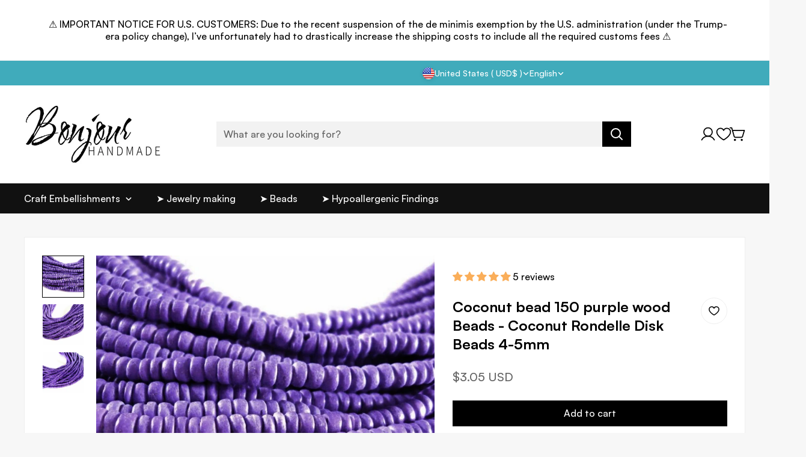

--- FILE ---
content_type: text/html; charset=utf-8
request_url: https://bonjourhandmade.com/products/coconut-bead-150-purple-wood-beads-coconut-rondelle-disk-beads-4-5mm
body_size: 85280
content:

<!doctype html>
<html
  class="no-js  m:overflow-hidden"
  lang="en"
  
  data-template="product"
>
  <head>
 
<meta charset="utf-8">
    <meta http-equiv="X-UA-Compatible" content="IE=edge,chrome=1">
    <meta name="viewport" content="width=device-width,initial-scale=1">
    <link rel="canonical" href="https://bonjourhandmade.com/products/coconut-bead-150-purple-wood-beads-coconut-rondelle-disk-beads-4-5mm">
    <meta name="theme-color" content="#000000">

    
<link rel="icon" type="image/png" href="//bonjourhandmade.com/cdn/shop/files/favicon.jpg?crop=center&height=32&v=1712971561&width=32"><title class="product">Coconut bead 150 purple wood Beads - Coconut Rondelle Disk Beads 4-5mm</title><meta name="description" content="Purple coconut bead.These round disk rondelle beads are made of coconut wood and measure 4-5mm in diameter.Coconut beads are considered ecological because they use a renewable resource and are biodegradable.Quantity: 1 strands of approx. 150 beads - 16 inches (40cm long)Color: purple, dark lavenderMaterial: wood coconu"><meta property="og:site_name" content="Bonjour Handmade">
<meta property="og:url" content="https://bonjourhandmade.com/products/coconut-bead-150-purple-wood-beads-coconut-rondelle-disk-beads-4-5mm">
<meta property="og:title" content="Coconut bead 150 purple wood Beads - Coconut Rondelle Disk Beads 4-5mm">
<meta property="og:type" content="product">
<meta property="og:description" content="Purple coconut bead.These round disk rondelle beads are made of coconut wood and measure 4-5mm in diameter.Coconut beads are considered ecological because they use a renewable resource and are biodegradable.Quantity: 1 strands of approx. 150 beads - 16 inches (40cm long)Color: purple, dark lavenderMaterial: wood coconu"><meta property="og:image" content="http://bonjourhandmade.com/cdn/shop/products/il_fullxfull.613109938_3q95.jpg?v=1637620259">
<meta property="og:image:secure_url" content="https://bonjourhandmade.com/cdn/shop/products/il_fullxfull.613109938_3q95.jpg?v=1637620259">
<meta property="og:image:width" content="1107">
<meta property="og:image:height" content="1107"><meta property="og:price:amount" content="3.05">
<meta property="og:price:currency" content="USD"><meta name="twitter:card" content="summary_large_image">
<meta name="twitter:title" content="Coconut bead 150 purple wood Beads - Coconut Rondelle Disk Beads 4-5mm">
<meta name="twitter:description" content="Purple coconut bead.These round disk rondelle beads are made of coconut wood and measure 4-5mm in diameter.Coconut beads are considered ecological because they use a renewable resource and are biodegradable.Quantity: 1 strands of approx. 150 beads - 16 inches (40cm long)Color: purple, dark lavenderMaterial: wood coconu">

<style>
  @font-face {  font-family: M-Heading-Font;  font-weight:700;  src: url(https://cdn.shopify.com/s/files/1/0836/6116/0721/files/Satoshi-Bold.ttf?v=1699351805);  font-display: swap;}:root {  --font-stack-header: 'M-Heading-Font';  --font-weight-header: 700;}@font-face {  font-family: M-Body-Font;  font-weight:500;  src: url(https://cdn.shopify.com/s/files/1/0836/6116/0721/files/Satoshi-Medium.ttf?v=1699351693);  font-display: swap;}@font-face {  font-family: M-Body-Font;  font-weight:700;  src: url(https://cdn.shopify.com/s/files/1/0836/6116/0721/files/Satoshi-Bold.ttf?v=1699351805);  font-display: swap;}:root {  --font-stack-body: 'M-Body-Font';  --font-weight-body: 500;;}
</style>
<style>
  html {
    font-size: calc(var(--font-base-size, 16) * 1px);
    -webkit-font-smoothing: antialiased;
    height: 100%;
    scroll-behavior: smooth;
  }
  body {
    margin: 0;
    font-family: var(--font-stack-body);
    font-weight: var(--font-weight-body);
    font-style: var(--font-style-body);
    color: rgb(var(--color-foreground));
    font-size: calc(var(--font-base-size, 16) * 1px);
    line-height: calc(var(--base-line-height) * 1px);
    background-color: rgb(var(--color-background));
    position: relative;
    min-height: 100%;
  }

  body {
    overflow-x: hidden;
  }

  html.prevent-scroll,
  html.prevent-scroll body {
    height: auto;
    overflow: hidden;
  }

  h1, .h1,
  h2, .h2,
  h3, .h3,
  h4, .h4,
  h5, .h5,
  h6, .h6 {
    font-family: var(--font-stack-header);
    font-weight: var(--font-weight-header);
    font-style: var(--font-style-header);
    color: rgb(var(--color-foreground));
    line-height: normal;
    letter-spacing: var(--header-letter-spacing);
  }
  h1, .h1 {
    font-size:calc(((var(--font-h1-mobile))/ (var(--font-base-size))) * 1rem);
    line-height: 1.278;
  }

  h2, .h2 {
    font-size:calc(((var(--font-h2-mobile))/ (var(--font-base-size))) * 1rem);
    line-height: 1.267;
  }

  h3, .h3 {
    font-size: calc(((var(--font-h3-mobile)) / (var(--font-base-size))) * 1rem);
    line-height: 1.36;
  }

  h4, .h4 {
    font-size: calc(((var(--font-h4-mobile)) / (var(--font-base-size))) * 1rem);
    line-height: 1.4;
  }

  h5, .h5 {
    font-size: calc(((var(--font-h5-mobile)) / (var(--font-base-size))) * 1rem);
    line-height: 1.5;
  }

  h6, .h6 {
    font-size: calc(((var(--font-h6-mobile)) / (var(--font-base-size))) * 1rem);
    line-height: 1.5;
  }

  @media only screen and (min-width: 768px) {
    .h1, h1{
      font-size:calc(((var(--font-h1-tablet))/ (var(--font-base-size))) * 1rem);
      line-height: 1.238;
    }
    .h2, h2{
      font-size:calc(((var(--font-h2-tablet))/ (var(--font-base-size))) * 1rem);
      line-height: 1.235;
    }
    h3, .h3 {
      font-size: calc(((var(--font-h3-tablet)) / (var(--font-base-size))) * 1rem);
      line-height: 1.36;
    }
    h4, .h4 {
      font-size: calc(((var(--font-h4-tablet)) / (var(--font-base-size))) * 1rem);
      line-height: 1.4;
    }
  }

  @media only screen and (min-width: 1280px){
    .h1, h1{
      font-size:calc(((var(--font-h1-desktop))/ (var(--font-base-size))) * 1rem);
      line-height: 1.167;
    }
    .h2, h2{
      font-size:calc(((var(--font-h2-desktop))/ (var(--font-base-size))) * 1rem);
      line-height: 1.238;
    }
    h3, .h3 {
      font-size: calc(((var(--font-h3-desktop)) / (var(--font-base-size))) * 1rem);
      line-height: 1.278;
    }
    h4, .h4 {
      font-size: calc(((var(--font-h4-desktop)) / (var(--font-base-size))) * 1rem);
      line-height: 1.333;
    }
    h5, .h5 {
      font-size: calc(((var(--font-h5-desktop)) / (var(--font-base-size))) * 1rem);
    }
    h6, .h6 {
      font-size: calc(((var(--font-h6-desktop)) / (var(--font-base-size))) * 1rem);
    }
  }
  [style*="--aspect-ratio"] {
    position: relative;
    overflow: hidden;
  }
  [style*="--aspect-ratio"]:before {
    display: block;
    width: 100%;
    content: "";
    height: 0px;
  }
  [style*="--aspect-ratio"] > *:first-child {
    top: 0;
    left: 0;
    right: 0;
    position: absolute !important;
    object-fit: cover;
    width: 100%;
    height: 100%;
  }
  [style*="--aspect-ratio"]:before {
    padding-top: calc(100% / (0.0001 + var(--aspect-ratio, 16/9)));
  }
  [style*="--aspect-ratio"] picture img {
    width: 100%;
    height: 100%;
    object-fit: cover;
  }
  @media ( max-width: 767px ) {
    [style*="--aspect-ratio"]:before {
      padding-top: calc(100% / (0.0001 + var(--aspect-ratio-mobile, var(--aspect-ratio, 16/9)) ));
    }
  }
  .swiper-wrapper {
    display: flex;
  }
  .swiper:not(.swiper-initialized) .swiper-slide {
    width: calc(100% / var(--items, 1));
    flex: 0 0 auto;
  }
  @media(max-width: 1023px) {
    .swiper:not(.swiper-initialized) .swiper-slide {
      min-width: 40vw;
      flex: 0 0 auto;
    }
  }
  @media (max-width: 767px) {
    .swiper:not(.swiper-initialized) .swiper-slide {
      min-width: 66vw;
      flex: 0 0 auto;
    }
  }

  @media (max-width: 1230px) {
    .m-show-bubble {
      --header-top-spacing-right: 26px;
    }
  }

  @media (min-width: 768px) and (max-width: 1230px) {
    .m-slider-controls--nav-outside .m-slider-controls__button {
      color: rgba(var(--text-black),1);
      background: rgba(var(--bg-white),1);
      border: 1px solid rgb(var(--color-border));
      border-radius: 9999px;
      box-shadow: 0 4px 24px #0000001f;
      transition: var(--m-duration-default, .25s) all;
    }

    .m-slider-controls--nav-outside .m-slider-controls__button svg {
      width: 16px !important;
      height: 16px !important;
    }

    .m-slider-controls--nav-outside .m-slider-controls__button svg path {
      stroke-width: 3px;
    }

    .m-slider-controls--nav-outside .m-slider-controls__button-prev {
      left: calc(var(--m-button-size)/-2 + var(--column-gap)/2) !important;
    }

    .m-slider-controls--nav-outside .m-slider-controls__button-next {
      right: calc(var(--m-button-size) / -2 + var(--column-gap) / 2) !important;
    }

    [dir="rtl"] .m-slider-controls--nav-outside .m-slider-controls__button-prev {
      left: auto !important;
      right: calc(var(--m-button-size)/-2 + var(--column-gap)/2) !important;
    }

    [dir="rtl"] .m-slider-controls--nav-outside .m-slider-controls__button-next {
      right: auto !important;
      left: calc(var(--m-button-size) / -2 + var(--column-gap) / 2) !important;
    }
  }
</style>

    

    <link href="//bonjourhandmade.com/cdn/shop/t/30/assets/theme.css?v=123930177154899283151724722724" rel="stylesheet" type="text/css" media="all" />

    
<style data-shopify>
:root,.m-color-background-1, .tippy-box[data-theme~='m-color-background-1'] {
  		--color-background: 247,247,247;
  		
  			--gradient-background: #f7f7f7;
  		
  		--color-foreground: 0,0,0;
  		--color-foreground-secondary: 102,102,102;
  		--color-button: 0,0,0;
  		--color-button-text: 255,255,255;
  		--color-outline-button: 247,247,247;
  		--color-outline-button-text: 0,0,0;
  		--color-secondary-button: 242,242,242;
  		--color-secondary-button-text: 0,0,0;
  		--color-border: 238,238,238;
  		--color-price-sale: 224,43,43;
  		--color-price-regular: 102,102,102;
  		--color-form-field: 255,255,255;
  		--color-form-field-text: 34,34,34;
  		--color-tooltip: 34,34,34;
  		--color-tooltip-text: 255,255,255;
  		--color-primary: 0,174,138;
  	}
  
.m-color-background-2, .tippy-box[data-theme~='m-color-background-2'] {
  		--color-background: 255,255,255;
  		
  			--gradient-background: #ffffff;
  		
  		--color-foreground: 0,0,0;
  		--color-foreground-secondary: 65,65,65;
  		--color-button: 0,0,0;
  		--color-button-text: 255,255,255;
  		--color-outline-button: 255,255,255;
  		--color-outline-button-text: 255,255,255;
  		--color-secondary-button: 242,242,242;
  		--color-secondary-button-text: 0,0,0;
  		--color-border: 238,238,238;
  		--color-price-sale: 224,43,43;
  		--color-price-regular: 102,102,102;
  		--color-form-field: 242,242,242;
  		--color-form-field-text: 0,0,0;
  		--color-tooltip: 0,0,0;
  		--color-tooltip-text: 255,255,255;
  		--color-primary: 250,174,90;
  	}
  
.m-color-background-3, .tippy-box[data-theme~='m-color-background-3'] {
  		--color-background: 17,17,17;
  		
  			--gradient-background: #111111;
  		
  		--color-foreground: 255,255,255;
  		--color-foreground-secondary: 238,238,238;
  		--color-button: 255,255,255;
  		--color-button-text: 0,0,0;
  		--color-outline-button: 17,17,17;
  		--color-outline-button-text: 255,255,255;
  		--color-secondary-button: 255,255,255;
  		--color-secondary-button-text: 0,0,0;
  		--color-border: 238,238,238;
  		--color-price-sale: 224,43,43;
  		--color-price-regular: 255,255,255;
  		--color-form-field: 255,255,255;
  		--color-form-field-text: 102,102,102;
  		--color-tooltip: 255,255,255;
  		--color-tooltip-text: 0,0,0;
  		--color-primary: 255,255,255;
  	}
  
.m-color-background-4, .tippy-box[data-theme~='m-color-background-4'] {
  		--color-background: 64,171,187;
  		
  			--gradient-background: #40abbb;
  		
  		--color-foreground: 255,255,255;
  		--color-foreground-secondary: 238,238,238;
  		--color-button: 255,255,255;
  		--color-button-text: 0,0,0;
  		--color-outline-button: 64,171,187;
  		--color-outline-button-text: 255,255,255;
  		--color-secondary-button: 255,255,255;
  		--color-secondary-button-text: 0,0,0;
  		--color-border: 238,238,238;
  		--color-price-sale: 224,213,43;
  		--color-price-regular: 255,255,255;
  		--color-form-field: 255,255,255;
  		--color-form-field-text: 0,0,0;
  		--color-tooltip: 0,0,0;
  		--color-tooltip-text: 255,255,255;
  		--color-primary: 34,34,34;
  	}
  
.m-color-background-5, .tippy-box[data-theme~='m-color-background-5'] {
  		--color-background: 214,99,50;
  		
  			--gradient-background: #d66332;
  		
  		--color-foreground: 255,255,255;
  		--color-foreground-secondary: 238,238,238;
  		--color-button: 255,255,255;
  		--color-button-text: 0,0,0;
  		--color-outline-button: 214,99,50;
  		--color-outline-button-text: 255,255,255;
  		--color-secondary-button: 242,242,242;
  		--color-secondary-button-text: 0,0,0;
  		--color-border: 238,238,238;
  		--color-price-sale: 224,43,43;
  		--color-price-regular: 255,255,255;
  		--color-form-field: 255,255,255;
  		--color-form-field-text: 34,34,34;
  		--color-tooltip: 34,34,34;
  		--color-tooltip-text: 255,255,255;
  		--color-primary: 255,255,255;
  	}
  
.m-color-scheme-3417e297-69ca-47eb-a501-a572ad16afc6, .tippy-box[data-theme~='m-color-scheme-3417e297-69ca-47eb-a501-a572ad16afc6'] {
  		--color-background: 62,123,194;
  		
  			--gradient-background: #3e7bc2;
  		
  		--color-foreground: 255,255,255;
  		--color-foreground-secondary: 238,238,238;
  		--color-button: 255,255,255;
  		--color-button-text: 255,255,255;
  		--color-outline-button: 62,123,194;
  		--color-outline-button-text: 255,255,255;
  		--color-secondary-button: 242,242,242;
  		--color-secondary-button-text: 0,0,0;
  		--color-border: 238,238,238;
  		--color-price-sale: 224,43,43;
  		--color-price-regular: 238,238,238;
  		--color-form-field: 255,255,255;
  		--color-form-field-text: 0,0,0;
  		--color-tooltip: 0,0,0;
  		--color-tooltip-text: 255,255,255;
  		--color-primary: 255,255,255;
  	}
  
.m-color-scheme-9c21390e-0511-452e-b0a1-6b0e8edb9611, .tippy-box[data-theme~='m-color-scheme-9c21390e-0511-452e-b0a1-6b0e8edb9611'] {
  		--color-background: 255,255,255;
  		
  			--gradient-background: #ffffff;
  		
  		--color-foreground: 0,0,0;
  		--color-foreground-secondary: 102,102,102;
  		--color-button: 255,255,255;
  		--color-button-text: 0,0,0;
  		--color-outline-button: 255,255,255;
  		--color-outline-button-text: 255,255,255;
  		--color-secondary-button: 242,242,242;
  		--color-secondary-button-text: 0,0,0;
  		--color-border: 238,238,238;
  		--color-price-sale: 224,43,43;
  		--color-price-regular: 102,102,102;
  		--color-form-field: 255,255,255;
  		--color-form-field-text: 0,0,0;
  		--color-tooltip: 0,0,0;
  		--color-tooltip-text: 255,255,255;
  		--color-primary: 0,0,0;
  	}
  
.m-color-scheme-04d06026-8992-48b2-b8bc-b839f16c3229, .tippy-box[data-theme~='m-color-scheme-04d06026-8992-48b2-b8bc-b839f16c3229'] {
  		--color-background: 226,230,229;
  		
  			--gradient-background: #e2e6e5;
  		
  		--color-foreground: 0,0,0;
  		--color-foreground-secondary: 102,102,102;
  		--color-button: 255,255,255;
  		--color-button-text: 0,0,0;
  		--color-outline-button: 226,230,229;
  		--color-outline-button-text: 0,0,0;
  		--color-secondary-button: 242,242,242;
  		--color-secondary-button-text: 0,0,0;
  		--color-border: 238,238,238;
  		--color-price-sale: 184,33,33;
  		--color-price-regular: 102,102,102;
  		--color-form-field: 255,255,255;
  		--color-form-field-text: 0,0,0;
  		--color-tooltip: 0,0,0;
  		--color-tooltip-text: 255,255,255;
  		--color-primary: 0,0,0;
  	}
  
.m-color-scheme-334000ed-bef7-4592-9d12-5a19d23071ef, .tippy-box[data-theme~='m-color-scheme-334000ed-bef7-4592-9d12-5a19d23071ef'] {
  		--color-background: 255,255,255;
  		
  			--gradient-background: #ffffff;
  		
  		--color-foreground: 0,0,0;
  		--color-foreground-secondary: 102,102,102;
  		--color-button: 0,0,0;
  		--color-button-text: 255,255,255;
  		--color-outline-button: 255,255,255;
  		--color-outline-button-text: 0,0,0;
  		--color-secondary-button: 242,242,242;
  		--color-secondary-button-text: 0,0,0;
  		--color-border: 238,238,238;
  		--color-price-sale: 224,43,43;
  		--color-price-regular: 102,102,102;
  		--color-form-field: 255,255,255;
  		--color-form-field-text: 0,0,0;
  		--color-tooltip: 0,0,0;
  		--color-tooltip-text: 255,255,255;
  		--color-primary: 0,0,0;
  	}
  
.m-color-scheme-91f2a942-8e5e-4b50-b5a4-d66e4682cb05, .tippy-box[data-theme~='m-color-scheme-91f2a942-8e5e-4b50-b5a4-d66e4682cb05'] {
  		--color-background: 250,250,250;
  		
  			--gradient-background: #fafafa;
  		
  		--color-foreground: 0,0,0;
  		--color-foreground-secondary: 102,102,102;
  		--color-button: 0,0,0;
  		--color-button-text: 255,255,255;
  		--color-outline-button: 250,250,250;
  		--color-outline-button-text: 0,0,0;
  		--color-secondary-button: 242,242,242;
  		--color-secondary-button-text: 0,0,0;
  		--color-border: 219,219,219;
  		--color-price-sale: 224,43,43;
  		--color-price-regular: 102,102,102;
  		--color-form-field: 255,255,255;
  		--color-form-field-text: 34,34,34;
  		--color-tooltip: 34,34,34;
  		--color-tooltip-text: 255,255,255;
  		--color-primary: 34,34,34;
  	}
  

  body, .m-color-background-1, .m-color-background-2, .m-color-background-3, .m-color-background-4, .m-color-background-5, .m-color-scheme-3417e297-69ca-47eb-a501-a572ad16afc6, .m-color-scheme-9c21390e-0511-452e-b0a1-6b0e8edb9611, .m-color-scheme-04d06026-8992-48b2-b8bc-b839f16c3229, .m-color-scheme-334000ed-bef7-4592-9d12-5a19d23071ef, .m-color-scheme-91f2a942-8e5e-4b50-b5a4-d66e4682cb05 {
  	color: rgb(var(--color-foreground));
  	background-color: rgb(var(--color-background));
  }:root {     /* ANIMATIONS */  	--m-duration-short: .1s;     --m-duration-default: .25s;     --m-duration-long: .5s;     --m-duration-image: .65s;     --m-duration-animate: 1s;     --m-animation-duration: 600ms;  	--m-easing: cubic-bezier(.33, 0, 0, 1);     --m-animation-fade-in-up: m-fade-in-up var(--m-animation-duration) cubic-bezier(0, 0, 0.3, 1) forwards;     --m-animation-fade-in-left: m-fade-in-left var(--m-animation-duration) cubic-bezier(0, 0, 0.3, 1) forwards;     --m-animation-fade-in-right: m-fade-in-right var(--m-animation-duration) cubic-bezier(0, 0, 0.3, 1) forwards;     --m-animation-fade-in-left-rtl: m-fade-in-left-rtl var(--m-animation-duration) cubic-bezier(0, 0, 0.3, 1) forwards;     --m-animation-fade-in-right-rtl: m-fade-in-right-rtl var(--m-animation-duration) cubic-bezier(0, 0, 0.3, 1) forwards;     --m-animation-fade-in: m-fade-in calc(var(--m-animation-duration) * 2) cubic-bezier(0, 0, 0.3, 1);     --m-animation-zoom-fade: m-zoom-fade var(--m-animation-duration) ease forwards;  	/* BODY */  	--base-line-height: 24;  	/* BUTTONS */  	--btn-letter-spacing: 0px;  	--btn-border-radius: 0px;  	--btn-border-width: 1px;  	--btn-line-height: 23px;  	  	/* INPUTS */  	--inputs-border-width: 0px;  	--inputs-radius: 0px;  	/* Notification */  	--color-success: #3a8735;  	--color-warning: #ff706b;  	--color-info: #959595;  	/* CUSTOM COLOR */  	--text-black: 0,0,0;  	--text-white: 255,255,255;  	--bg-black: 0,0,0;  	--bg-white: 255,255,255;  	--rounded-full: 9999px;  	--bg-card-placeholder: rgba(243,243,243,1);  	--arrow-select-box: url(//bonjourhandmade.com/cdn/shop/t/30/assets/ar-down.svg?v=92728264558441377851724722726);  	/* FONT SIZES */  	--font-base-size: 16;     --font-base-small-size: 14;  	--font-btn-size: 16px;  	--font-btn-weight: 500;  	--font-h1-desktop: 60;  	--font-h1-tablet: 42;  	--font-h1-mobile: 36;  	--font-h2-desktop: 42;  	--font-h2-tablet: 33;  	--font-h2-mobile: 29;  	--font-h3-desktop: 36;  	--font-h3-tablet: 28;  	--font-h3-mobile: 25;  	--font-h4-desktop: 24;  	--font-h4-tablet: 19;  	--font-h4-mobile: 19;  	--font-h5-desktop: 18;  	--font-h5-mobile: 16;  	--font-h6-desktop: 16;  	--font-h6-mobile: 16;  	--header-letter-spacing: 0px;     --arrow-down-url: url(//bonjourhandmade.com/cdn/shop/t/30/assets/arrow-down.svg?v=157552497485556416461724722724);     --arrow-down-white-url: url(//bonjourhandmade.com/cdn/shop/t/30/assets/arrow-down-white.svg?v=70535736727834135531724722726);     --product-title-line-clamp: 2;  	/* LAYOUT */  	--page-width: 1230px;  	/* BADGES */  	--badge-radius: 0px;     /* Corner radius */     --boxed-radius: 0px;     --product-card-corner-radius: 0px;     --collection-card-corner-radius: 0px;     --article-card-corner-radius: 0px;     --corner-radius: 0px;  }
</style><link rel="stylesheet" href="//bonjourhandmade.com/cdn/shop/t/30/assets/search.css?v=167506006004372275461724722724" media="print" onload="this.media='all'">
<link rel="stylesheet" href="//bonjourhandmade.com/cdn/shop/t/30/assets/cart.css?v=126665462305980381111724722725" media="print" onload="this.media='all'">

<noscript><link href="//bonjourhandmade.com/cdn/shop/t/30/assets/search.css?v=167506006004372275461724722724" rel="stylesheet" type="text/css" media="all" /></noscript>
<noscript><link href="//bonjourhandmade.com/cdn/shop/t/30/assets/cart.css?v=126665462305980381111724722725" rel="stylesheet" type="text/css" media="all" /></noscript><link href="//bonjourhandmade.com/cdn/shop/t/30/assets/vendor.css?v=3901215515505418141724722724" rel="stylesheet" type="text/css" media="all" /><link rel="stylesheet" href="//bonjourhandmade.com/cdn/shop/t/30/assets/custom-style.css?v=17041353022878122931733795403" media="print" onload="this.media='all'">
<link rel="stylesheet" href="//bonjourhandmade.com/cdn/shop/t/30/assets/custom.css?v=184434839040430002591724722763" media="print" onload="this.media='all'">
<noscript><link href="//bonjourhandmade.com/cdn/shop/t/30/assets/custom-style.css?v=17041353022878122931733795403" rel="stylesheet" type="text/css" media="all" /></noscript>
<noscript><link href="//bonjourhandmade.com/cdn/shop/t/30/assets/custom.css?v=184434839040430002591724722763" rel="stylesheet" type="text/css" media="all" /></noscript>




<script src="//bonjourhandmade.com/cdn/shop/t/30/assets/product-list.js?v=74229866509311101841724722726" defer="defer"></script>



    <script src="//bonjourhandmade.com/cdn/shop/t/30/assets/vendor.js?v=23684349821727013211724722725" defer="defer"></script>
    <script src="//bonjourhandmade.com/cdn/shop/t/30/assets/theme.js?v=99650139581118392241724722725" defer="defer"></script><script src="//bonjourhandmade.com/cdn/shop/t/30/assets/animations.js?v=52284847698904486131724722725" defer="defer"></script><script>window.performance && window.performance.mark && window.performance.mark('shopify.content_for_header.start');</script><meta name="google-site-verification" content="lN-8uajWvC_B-BP10d1Iaiey-jUKe0vfSCwI1cyB1tY">
<meta name="facebook-domain-verification" content="5nhupcdbjh7p9108wkssg2oouenp7q">
<meta id="shopify-digital-wallet" name="shopify-digital-wallet" content="/7609286733/digital_wallets/dialog">
<meta name="shopify-checkout-api-token" content="116598ff981264125f6b37753d0b665e">
<meta id="in-context-paypal-metadata" data-shop-id="7609286733" data-venmo-supported="false" data-environment="production" data-locale="en_US" data-paypal-v4="true" data-currency="USD">
<link rel="alternate" hreflang="x-default" href="https://bonjourhandmade.ca/products/coconut-bead-150-purple-wood-beads-coconut-rondelle-disk-beads-4-5mm">
<link rel="alternate" hreflang="en" href="https://bonjourhandmade.ca/products/coconut-bead-150-purple-wood-beads-coconut-rondelle-disk-beads-4-5mm">
<link rel="alternate" hreflang="fr" href="https://bonjourhandmade.ca/fr/products/coconut-bead-150-purple-wood-beads-coconut-rondelle-disk-beads-4-5mm">
<link rel="alternate" hreflang="en-US" href="https://bonjourhandmade.com/products/coconut-bead-150-purple-wood-beads-coconut-rondelle-disk-beads-4-5mm">
<link rel="alternate" hreflang="fr-US" href="https://bonjourhandmade.com/fr/products/coconut-bead-150-purple-wood-beads-coconut-rondelle-disk-beads-4-5mm">
<link rel="alternate" hreflang="en-GB" href="https://bonjourhandmade.com/products/coconut-bead-150-purple-wood-beads-coconut-rondelle-disk-beads-4-5mm">
<link rel="alternate" hreflang="fr-GB" href="https://bonjourhandmade.com/fr/products/coconut-bead-150-purple-wood-beads-coconut-rondelle-disk-beads-4-5mm">
<link rel="alternate" hreflang="en-AU" href="https://bonjourhandmade.com/products/coconut-bead-150-purple-wood-beads-coconut-rondelle-disk-beads-4-5mm">
<link rel="alternate" hreflang="fr-AU" href="https://bonjourhandmade.com/fr/products/coconut-bead-150-purple-wood-beads-coconut-rondelle-disk-beads-4-5mm">
<link rel="alternate" hreflang="en-NZ" href="https://bonjourhandmade.com/products/coconut-bead-150-purple-wood-beads-coconut-rondelle-disk-beads-4-5mm">
<link rel="alternate" hreflang="fr-NZ" href="https://bonjourhandmade.com/fr/products/coconut-bead-150-purple-wood-beads-coconut-rondelle-disk-beads-4-5mm">
<link rel="alternate" type="application/json+oembed" href="https://bonjourhandmade.com/products/coconut-bead-150-purple-wood-beads-coconut-rondelle-disk-beads-4-5mm.oembed">
<script async="async" src="/checkouts/internal/preloads.js?locale=en-US"></script>
<link rel="preconnect" href="https://shop.app" crossorigin="anonymous">
<script async="async" src="https://shop.app/checkouts/internal/preloads.js?locale=en-US&shop_id=7609286733" crossorigin="anonymous"></script>
<script id="apple-pay-shop-capabilities" type="application/json">{"shopId":7609286733,"countryCode":"CA","currencyCode":"USD","merchantCapabilities":["supports3DS"],"merchantId":"gid:\/\/shopify\/Shop\/7609286733","merchantName":"Bonjour Handmade","requiredBillingContactFields":["postalAddress","email"],"requiredShippingContactFields":["postalAddress","email"],"shippingType":"shipping","supportedNetworks":["visa","masterCard","amex","discover","interac","jcb"],"total":{"type":"pending","label":"Bonjour Handmade","amount":"1.00"},"shopifyPaymentsEnabled":true,"supportsSubscriptions":true}</script>
<script id="shopify-features" type="application/json">{"accessToken":"116598ff981264125f6b37753d0b665e","betas":["rich-media-storefront-analytics"],"domain":"bonjourhandmade.com","predictiveSearch":true,"shopId":7609286733,"locale":"en"}</script>
<script>var Shopify = Shopify || {};
Shopify.shop = "bonjour-handmade.myshopify.com";
Shopify.locale = "en";
Shopify.currency = {"active":"USD","rate":"0.7342674"};
Shopify.country = "US";
Shopify.theme = {"name":"MEGAMOG v1.2.0 (08\/27) - Copy of MEGAMOG v1.1.0 (0","id":144460349689,"schema_name":"Megamog","schema_version":"1.2.0","theme_store_id":null,"role":"main"};
Shopify.theme.handle = "null";
Shopify.theme.style = {"id":null,"handle":null};
Shopify.cdnHost = "bonjourhandmade.com/cdn";
Shopify.routes = Shopify.routes || {};
Shopify.routes.root = "/";</script>
<script type="module">!function(o){(o.Shopify=o.Shopify||{}).modules=!0}(window);</script>
<script>!function(o){function n(){var o=[];function n(){o.push(Array.prototype.slice.apply(arguments))}return n.q=o,n}var t=o.Shopify=o.Shopify||{};t.loadFeatures=n(),t.autoloadFeatures=n()}(window);</script>
<script>
  window.ShopifyPay = window.ShopifyPay || {};
  window.ShopifyPay.apiHost = "shop.app\/pay";
  window.ShopifyPay.redirectState = null;
</script>
<script id="shop-js-analytics" type="application/json">{"pageType":"product"}</script>
<script defer="defer" async type="module" src="//bonjourhandmade.com/cdn/shopifycloud/shop-js/modules/v2/client.init-shop-cart-sync_C5BV16lS.en.esm.js"></script>
<script defer="defer" async type="module" src="//bonjourhandmade.com/cdn/shopifycloud/shop-js/modules/v2/chunk.common_CygWptCX.esm.js"></script>
<script type="module">
  await import("//bonjourhandmade.com/cdn/shopifycloud/shop-js/modules/v2/client.init-shop-cart-sync_C5BV16lS.en.esm.js");
await import("//bonjourhandmade.com/cdn/shopifycloud/shop-js/modules/v2/chunk.common_CygWptCX.esm.js");

  window.Shopify.SignInWithShop?.initShopCartSync?.({"fedCMEnabled":true,"windoidEnabled":true});

</script>
<script>
  window.Shopify = window.Shopify || {};
  if (!window.Shopify.featureAssets) window.Shopify.featureAssets = {};
  window.Shopify.featureAssets['shop-js'] = {"shop-cart-sync":["modules/v2/client.shop-cart-sync_ZFArdW7E.en.esm.js","modules/v2/chunk.common_CygWptCX.esm.js"],"init-fed-cm":["modules/v2/client.init-fed-cm_CmiC4vf6.en.esm.js","modules/v2/chunk.common_CygWptCX.esm.js"],"shop-button":["modules/v2/client.shop-button_tlx5R9nI.en.esm.js","modules/v2/chunk.common_CygWptCX.esm.js"],"shop-cash-offers":["modules/v2/client.shop-cash-offers_DOA2yAJr.en.esm.js","modules/v2/chunk.common_CygWptCX.esm.js","modules/v2/chunk.modal_D71HUcav.esm.js"],"init-windoid":["modules/v2/client.init-windoid_sURxWdc1.en.esm.js","modules/v2/chunk.common_CygWptCX.esm.js"],"shop-toast-manager":["modules/v2/client.shop-toast-manager_ClPi3nE9.en.esm.js","modules/v2/chunk.common_CygWptCX.esm.js"],"init-shop-email-lookup-coordinator":["modules/v2/client.init-shop-email-lookup-coordinator_B8hsDcYM.en.esm.js","modules/v2/chunk.common_CygWptCX.esm.js"],"init-shop-cart-sync":["modules/v2/client.init-shop-cart-sync_C5BV16lS.en.esm.js","modules/v2/chunk.common_CygWptCX.esm.js"],"avatar":["modules/v2/client.avatar_BTnouDA3.en.esm.js"],"pay-button":["modules/v2/client.pay-button_FdsNuTd3.en.esm.js","modules/v2/chunk.common_CygWptCX.esm.js"],"init-customer-accounts":["modules/v2/client.init-customer-accounts_DxDtT_ad.en.esm.js","modules/v2/client.shop-login-button_C5VAVYt1.en.esm.js","modules/v2/chunk.common_CygWptCX.esm.js","modules/v2/chunk.modal_D71HUcav.esm.js"],"init-shop-for-new-customer-accounts":["modules/v2/client.init-shop-for-new-customer-accounts_ChsxoAhi.en.esm.js","modules/v2/client.shop-login-button_C5VAVYt1.en.esm.js","modules/v2/chunk.common_CygWptCX.esm.js","modules/v2/chunk.modal_D71HUcav.esm.js"],"shop-login-button":["modules/v2/client.shop-login-button_C5VAVYt1.en.esm.js","modules/v2/chunk.common_CygWptCX.esm.js","modules/v2/chunk.modal_D71HUcav.esm.js"],"init-customer-accounts-sign-up":["modules/v2/client.init-customer-accounts-sign-up_CPSyQ0Tj.en.esm.js","modules/v2/client.shop-login-button_C5VAVYt1.en.esm.js","modules/v2/chunk.common_CygWptCX.esm.js","modules/v2/chunk.modal_D71HUcav.esm.js"],"shop-follow-button":["modules/v2/client.shop-follow-button_Cva4Ekp9.en.esm.js","modules/v2/chunk.common_CygWptCX.esm.js","modules/v2/chunk.modal_D71HUcav.esm.js"],"checkout-modal":["modules/v2/client.checkout-modal_BPM8l0SH.en.esm.js","modules/v2/chunk.common_CygWptCX.esm.js","modules/v2/chunk.modal_D71HUcav.esm.js"],"lead-capture":["modules/v2/client.lead-capture_Bi8yE_yS.en.esm.js","modules/v2/chunk.common_CygWptCX.esm.js","modules/v2/chunk.modal_D71HUcav.esm.js"],"shop-login":["modules/v2/client.shop-login_D6lNrXab.en.esm.js","modules/v2/chunk.common_CygWptCX.esm.js","modules/v2/chunk.modal_D71HUcav.esm.js"],"payment-terms":["modules/v2/client.payment-terms_CZxnsJam.en.esm.js","modules/v2/chunk.common_CygWptCX.esm.js","modules/v2/chunk.modal_D71HUcav.esm.js"]};
</script>
<script>(function() {
  var isLoaded = false;
  function asyncLoad() {
    if (isLoaded) return;
    isLoaded = true;
    var urls = ["\/\/cdn.shopify.com\/proxy\/405c4c0e0ae2d39b57dd7019e7b7c0cdd57e23fb90088746d4fa0cf5b436c26f\/static.cdn.printful.com\/static\/js\/external\/shopify-product-customizer.js?v=0.28\u0026shop=bonjour-handmade.myshopify.com\u0026sp-cache-control=cHVibGljLCBtYXgtYWdlPTkwMA","https:\/\/dashboard.mailerlite.com\/shopify\/10300\/743215?shop=bonjour-handmade.myshopify.com","https:\/\/gallery.bestfreecdn.com\/storage\/js\/gallery-7609286733.js?ver=4\u0026shop=bonjour-handmade.myshopify.com","https:\/\/gallery.bestfreecdn.com\/storage\/js\/gallery-7609286733.js?ver=4\u0026shop=bonjour-handmade.myshopify.com","https:\/\/gallery.bestfreecdn.com\/storage\/js\/gallery-7609286733.js?ver=4\u0026shop=bonjour-handmade.myshopify.com"];
    for (var i = 0; i < urls.length; i++) {
      var s = document.createElement('script');
      s.type = 'text/javascript';
      s.async = true;
      s.src = urls[i];
      var x = document.getElementsByTagName('script')[0];
      x.parentNode.insertBefore(s, x);
    }
  };
  if(window.attachEvent) {
    window.attachEvent('onload', asyncLoad);
  } else {
    window.addEventListener('load', asyncLoad, false);
  }
})();</script>
<script id="__st">var __st={"a":7609286733,"offset":-18000,"reqid":"e7a2cc53-c955-479d-996b-c71db44a15c7-1768808339","pageurl":"bonjourhandmade.com\/products\/coconut-bead-150-purple-wood-beads-coconut-rondelle-disk-beads-4-5mm","u":"52a4b35513a9","p":"product","rtyp":"product","rid":2374443368525};</script>
<script>window.ShopifyPaypalV4VisibilityTracking = true;</script>
<script id="captcha-bootstrap">!function(){'use strict';const t='contact',e='account',n='new_comment',o=[[t,t],['blogs',n],['comments',n],[t,'customer']],c=[[e,'customer_login'],[e,'guest_login'],[e,'recover_customer_password'],[e,'create_customer']],r=t=>t.map((([t,e])=>`form[action*='/${t}']:not([data-nocaptcha='true']) input[name='form_type'][value='${e}']`)).join(','),a=t=>()=>t?[...document.querySelectorAll(t)].map((t=>t.form)):[];function s(){const t=[...o],e=r(t);return a(e)}const i='password',u='form_key',d=['recaptcha-v3-token','g-recaptcha-response','h-captcha-response',i],f=()=>{try{return window.sessionStorage}catch{return}},m='__shopify_v',_=t=>t.elements[u];function p(t,e,n=!1){try{const o=window.sessionStorage,c=JSON.parse(o.getItem(e)),{data:r}=function(t){const{data:e,action:n}=t;return t[m]||n?{data:e,action:n}:{data:t,action:n}}(c);for(const[e,n]of Object.entries(r))t.elements[e]&&(t.elements[e].value=n);n&&o.removeItem(e)}catch(o){console.error('form repopulation failed',{error:o})}}const l='form_type',E='cptcha';function T(t){t.dataset[E]=!0}const w=window,h=w.document,L='Shopify',v='ce_forms',y='captcha';let A=!1;((t,e)=>{const n=(g='f06e6c50-85a8-45c8-87d0-21a2b65856fe',I='https://cdn.shopify.com/shopifycloud/storefront-forms-hcaptcha/ce_storefront_forms_captcha_hcaptcha.v1.5.2.iife.js',D={infoText:'Protected by hCaptcha',privacyText:'Privacy',termsText:'Terms'},(t,e,n)=>{const o=w[L][v],c=o.bindForm;if(c)return c(t,g,e,D).then(n);var r;o.q.push([[t,g,e,D],n]),r=I,A||(h.body.append(Object.assign(h.createElement('script'),{id:'captcha-provider',async:!0,src:r})),A=!0)});var g,I,D;w[L]=w[L]||{},w[L][v]=w[L][v]||{},w[L][v].q=[],w[L][y]=w[L][y]||{},w[L][y].protect=function(t,e){n(t,void 0,e),T(t)},Object.freeze(w[L][y]),function(t,e,n,w,h,L){const[v,y,A,g]=function(t,e,n){const i=e?o:[],u=t?c:[],d=[...i,...u],f=r(d),m=r(i),_=r(d.filter((([t,e])=>n.includes(e))));return[a(f),a(m),a(_),s()]}(w,h,L),I=t=>{const e=t.target;return e instanceof HTMLFormElement?e:e&&e.form},D=t=>v().includes(t);t.addEventListener('submit',(t=>{const e=I(t);if(!e)return;const n=D(e)&&!e.dataset.hcaptchaBound&&!e.dataset.recaptchaBound,o=_(e),c=g().includes(e)&&(!o||!o.value);(n||c)&&t.preventDefault(),c&&!n&&(function(t){try{if(!f())return;!function(t){const e=f();if(!e)return;const n=_(t);if(!n)return;const o=n.value;o&&e.removeItem(o)}(t);const e=Array.from(Array(32),(()=>Math.random().toString(36)[2])).join('');!function(t,e){_(t)||t.append(Object.assign(document.createElement('input'),{type:'hidden',name:u})),t.elements[u].value=e}(t,e),function(t,e){const n=f();if(!n)return;const o=[...t.querySelectorAll(`input[type='${i}']`)].map((({name:t})=>t)),c=[...d,...o],r={};for(const[a,s]of new FormData(t).entries())c.includes(a)||(r[a]=s);n.setItem(e,JSON.stringify({[m]:1,action:t.action,data:r}))}(t,e)}catch(e){console.error('failed to persist form',e)}}(e),e.submit())}));const S=(t,e)=>{t&&!t.dataset[E]&&(n(t,e.some((e=>e===t))),T(t))};for(const o of['focusin','change'])t.addEventListener(o,(t=>{const e=I(t);D(e)&&S(e,y())}));const B=e.get('form_key'),M=e.get(l),P=B&&M;t.addEventListener('DOMContentLoaded',(()=>{const t=y();if(P)for(const e of t)e.elements[l].value===M&&p(e,B);[...new Set([...A(),...v().filter((t=>'true'===t.dataset.shopifyCaptcha))])].forEach((e=>S(e,t)))}))}(h,new URLSearchParams(w.location.search),n,t,e,['guest_login'])})(!0,!0)}();</script>
<script integrity="sha256-4kQ18oKyAcykRKYeNunJcIwy7WH5gtpwJnB7kiuLZ1E=" data-source-attribution="shopify.loadfeatures" defer="defer" src="//bonjourhandmade.com/cdn/shopifycloud/storefront/assets/storefront/load_feature-a0a9edcb.js" crossorigin="anonymous"></script>
<script crossorigin="anonymous" defer="defer" src="//bonjourhandmade.com/cdn/shopifycloud/storefront/assets/shopify_pay/storefront-65b4c6d7.js?v=20250812"></script>
<script data-source-attribution="shopify.dynamic_checkout.dynamic.init">var Shopify=Shopify||{};Shopify.PaymentButton=Shopify.PaymentButton||{isStorefrontPortableWallets:!0,init:function(){window.Shopify.PaymentButton.init=function(){};var t=document.createElement("script");t.src="https://bonjourhandmade.com/cdn/shopifycloud/portable-wallets/latest/portable-wallets.en.js",t.type="module",document.head.appendChild(t)}};
</script>
<script data-source-attribution="shopify.dynamic_checkout.buyer_consent">
  function portableWalletsHideBuyerConsent(e){var t=document.getElementById("shopify-buyer-consent"),n=document.getElementById("shopify-subscription-policy-button");t&&n&&(t.classList.add("hidden"),t.setAttribute("aria-hidden","true"),n.removeEventListener("click",e))}function portableWalletsShowBuyerConsent(e){var t=document.getElementById("shopify-buyer-consent"),n=document.getElementById("shopify-subscription-policy-button");t&&n&&(t.classList.remove("hidden"),t.removeAttribute("aria-hidden"),n.addEventListener("click",e))}window.Shopify?.PaymentButton&&(window.Shopify.PaymentButton.hideBuyerConsent=portableWalletsHideBuyerConsent,window.Shopify.PaymentButton.showBuyerConsent=portableWalletsShowBuyerConsent);
</script>
<script data-source-attribution="shopify.dynamic_checkout.cart.bootstrap">document.addEventListener("DOMContentLoaded",(function(){function t(){return document.querySelector("shopify-accelerated-checkout-cart, shopify-accelerated-checkout")}if(t())Shopify.PaymentButton.init();else{new MutationObserver((function(e,n){t()&&(Shopify.PaymentButton.init(),n.disconnect())})).observe(document.body,{childList:!0,subtree:!0})}}));
</script>
<script id='scb4127' type='text/javascript' async='' src='https://bonjourhandmade.com/cdn/shopifycloud/privacy-banner/storefront-banner.js'></script><link id="shopify-accelerated-checkout-styles" rel="stylesheet" media="screen" href="https://bonjourhandmade.com/cdn/shopifycloud/portable-wallets/latest/accelerated-checkout-backwards-compat.css" crossorigin="anonymous">
<style id="shopify-accelerated-checkout-cart">
        #shopify-buyer-consent {
  margin-top: 1em;
  display: inline-block;
  width: 100%;
}

#shopify-buyer-consent.hidden {
  display: none;
}

#shopify-subscription-policy-button {
  background: none;
  border: none;
  padding: 0;
  text-decoration: underline;
  font-size: inherit;
  cursor: pointer;
}

#shopify-subscription-policy-button::before {
  box-shadow: none;
}

      </style>
<script id="sections-script" data-sections="header" defer="defer" src="//bonjourhandmade.com/cdn/shop/t/30/compiled_assets/scripts.js?8502"></script>
<script>window.performance && window.performance.mark && window.performance.mark('shopify.content_for_header.end');</script>

    <script>window.MinimogTheme = {};window.MinimogTheme.version = '3.5.0';window.MinimogTheme.storeURL = "bonjourhandmade.ca";window.MinimogLibs = {};window.MinimogStrings = {  addToCart: "Add to cart",  soldOut: "Sold Out",  unavailable: "Unavailable",  inStock: "In Stock",  checkout: "Check out",  viewCart: "View Cart",  cartRemove: "Remove",  zipcodeValidate: "Zip code can\u0026#39;t be blank",  noShippingRate: "There are no shipping rates for your address.",  shippingRatesResult: "We found {{count}} shipping rate(s) for your address",  recommendTitle: "Recommendation for you",  shipping: "Shipping",  add: "Add",  itemAdded: "Product added to cart successfully",  requiredField: "Please fill all the required fields(*) before Add To Cart!",  hours: "hours",  mins: "mins",  outOfStock: "Out of stock",  sold: "Sold",  available: "Available",  preorder: "Pre-order",  sold_out_items_message: "The product is already sold out.",  unitPrice: "Unit price",  unitPriceSeparator: "per",  cartError: "There was an error while updating your cart. Please try again.",  quantityError: "Not enough items available. Only [quantity] left.",};window.MinimogThemeStyles = {  product: "https://bonjourhandmade.com/cdn/shop/t/30/assets/product.css?v=110897685958512934961724722725"};window.MinimogThemeScripts = {  productModel: "https://bonjourhandmade.com/cdn/shop/t/30/assets/product-model.js?v=74883181231862109891724722725",  productMedia: "https://bonjourhandmade.com/cdn/shop/t/30/assets/product-media.js?v=177984917991668175961724722724",  variantsPicker: "https://bonjourhandmade.com/cdn/shop/t/30/assets/variant-picker.js?v=125944483717640190741724722725",  instagram: "https://bonjourhandmade.com/cdn/shop/t/30/assets/instagram.js?v=47235404187736409251724722726"};window.MinimogSettings = {  design_mode: false,  requestPath: "\/products\/coconut-bead-150-purple-wood-beads-coconut-rondelle-disk-beads-4-5mm",  template: "product",  templateName: "product",productHandle: "coconut-bead-150-purple-wood-beads-coconut-rondelle-disk-beads-4-5mm",    productId: 2374443368525,currency_code: "CAD",  money_format: "${{amount}} USD",  base_url: window.location.origin + Shopify.routes.root,  money_with_currency_format: "${{amount}} USD","filter_color1.png":"\/\/bonjourhandmade.com\/cdn\/shop\/t\/30\/assets\/filter_color1.png?v=132674533535942562511724722831","filter_color1":"Gold","filter_color2.png":"\/\/bonjourhandmade.com\/cdn\/shop\/t\/30\/assets\/filter_color2.png?v=35964338760021495851724722833","filter_color2":"Stainless steel","filter_color3.png":"\/\/bonjourhandmade.com\/cdn\/shop\/t\/30\/assets\/filter_color3.png?v=109764308168684021751724722834","filter_color3":"Bronze","filter_color4.png":"\/\/bonjourhandmade.com\/cdn\/shop\/t\/30\/assets\/filter_color4.png?v=105792177075559729101724722834","filter_color4":"Gunmetal","filter_color5.png":"\/\/bonjourhandmade.com\/cdn\/shop\/t\/30\/assets\/filter_color5.png?v=61571441110502674301724722834","filter_color5":"Rose gold","filter_color6.png":"\/\/bonjourhandmade.com\/cdn\/shop\/t\/30\/assets\/filter_color6.png?v=115543504052144717781724722835","filter_color6":"Copper","filter_color7.png":"\/\/bonjourhandmade.com\/cdn\/shop\/t\/30\/assets\/filter_color7.png?v=135838816332827353921724722835","filter_color7":"Silver","filter_color8.png":"\/\/bonjourhandmade.com\/cdn\/shop\/t\/30\/assets\/filter_color8.png?v=82159335500117150611724722836","filter_color8":"Platinum","filter_color9.png":"\/\/bonjourhandmade.com\/cdn\/shop\/t\/30\/assets\/filter_color9.png?v=46489176545132464451724722837","filter_color9":"Rainbow","filter_color10.png":"\/\/bonjourhandmade.com\/cdn\/shop\/t\/30\/assets\/filter_color10.png?v=25417655340060532801724722832","filter_color10":"Clear","filter_color11.png":"\/\/bonjourhandmade.com\/cdn\/shop\/t\/30\/assets\/filter_color11.png?v=58122365478532594861724722833","filter_color11":"Light gold","filter_color12.png":"\/\/bonjourhandmade.com\/cdn\/shop\/t\/30\/assets\/filter_color12.png?v=81926819579253706061733106822","filter_color12":"Gold (real 18k gold plated)","filter_color13.png":"\/\/bonjourhandmade.com\/cdn\/shop\/t\/30\/assets\/filter_color13.png?v=149790052328500569141735048928","filter_color13":"Mixed Metals","filter_color14.png":"\/\/bonjourhandmade.com\/cdn\/shop\/t\/30\/assets\/filter_color14.png?v=115457437064154795641758910285","filter_color14":"Acier inoxydable","filter_color15.png":"\/\/bonjourhandmade.com\/cdn\/shop\/t\/30\/assets\/filter_color15.png?v=81926819579253706061758910286","filter_color15":"Or",theme: {    id: 144460349689,    name: "MEGAMOG v1.2.0 (08\/27) - Copy of MEGAMOG v1.1.0 (0",    role: "main",    version: "3.0.1",    online_store_version: "2.0",    preview_url: "https://bonjourhandmade.ca?preview_theme_id=144460349689",  },  shop_domain: "https:\/\/bonjourhandmade.ca",  shop_locale: {    published: [{"shop_locale":{"locale":"en","enabled":true,"primary":true,"published":true}},{"shop_locale":{"locale":"fr","enabled":true,"primary":false,"published":true}}],    current: "en",    primary: "en",  },  routes: {    root: "\/",    cart: "\/cart",    product_recommendations_url: "\/recommendations\/products",    cart_add_url: '/cart/add',    cart_change_url: '/cart/change',    cart_update_url: '/cart/update',    predictive_search_url: '/search/suggest',    search_url: '/search'  },  hide_unavailable_product_options: true,  pcard_image_ratio: "1\/1",  cookie_consent_allow: "Allow Cookies",  cookie_consent_message: "This website uses cookies to ensure you get the best experience on our website.",  cookie_consent_placement: "bottom-left",  cookie_consent_learnmore_link: "https:\/\/www.cookiesandyou.com\/",  cookie_consent_learnmore: "Learn more",  cookie_consent_theme: "white",  cookie_consent_decline: "Decline",  show_cookie_consent: true,  product_colors: "red: #ff0041,\nyellow: #FDDA76,\nblack: #000000,\nblack band: #000000,\nblue: #8DB4D2,\ngreen: #426e4c,\npurple: #B19CD9,\nsilver: #EEEEEF,\nwhite: #FFFFFF,\nbrown: #836953,\nlight brown: #B5651D,\ndark turquoise: #23cddc,\norange: #FFB347,\ntan: #E9D1BF,\nviolet: #B490B0,\npink: #FFD1DC,\ngrey: #E0E0E0,\nsky: #96BDC6,\npale leaf: #CCD4BF,\nlight blue: #b1c5d4,\ndark grey: #aca69f,\nbeige: #EBE6DB,\nbeige band: #EED9C4,\ndark blue: #063e66,\ncream: #FFFFCC,\nlight pink: #FBCFCD,\nmint: #bedce3,\ndark gray: #3A3B3C,\nrosy brown: #c4a287,\nlight grey:#D3D3D3,\ncopper: #B87333,\nrose gold: #ECC5C0,\nnight blue: #151B54,\ncoral: #FF7F50,\nlight purple: #C6AEC7,\ndark brown: #5d4033,\ndark green: #023020,\ngolden yellow: #f8ba04,\nmatte blue: #013d75,\nnatural: #dcba92,\nash brown: #9b6743,\nbrass: #dabb6b,\ncaper green: #636550,\ncharcoal: #35434d,\ndark wheat: #916f4c,\ndeep blue: #1a4975,\ndeep purple: #35013d,\ndeep sea blue: #123456,\nflamingo pink: #fdc9d6,\nglacier white: #84b5c8,\ngrass green: #469d17,\nheathered spruce: #628fb9,\nivory: #f8f4e8,\njade green: #0da672,\nlight gray: #d4d4d4,\nluxe silver:: #b8b8b8,\nphantom black: #2d3134,\nplatinum: #E5E4E2,\nsage green: #B2AC88,\nsea: #006994,\nsea glass: #95e1c8,\nsky blue: #87CEEB,\nspace black: #333334,\nspace gray: #717378,\nstone blue: #809ca7,\ntriple black: #000000,\nolive green: #aaae96,\ngray green: #69756b,\nindigo: #393e4a,\ngreen smoke: #636f65,\nmermaid: #431c53,\ngolden pink: #9b4466,\ngolden moss: #a6b66a,\ndark teal: #002626,\nburnt sienna: #642221,\nfushia: #CC397B",  use_ajax_atc: true,  discount_code_enable: true,  enable_cart_drawer: true,  pcard_show_lowest_prices: false,  date_now: "2026\/01\/19  2:39:00-0500 (EST)",  foxKitBaseUrl: "foxkit.app"};</script>

<script>
  function __setSwatchesOptions() {
    try {
      MinimogSettings._colorSwatches = []
      MinimogSettings._imageSwatches = []
  
      MinimogSettings.product_colors
        .split(',').filter(Boolean)
        .forEach(colorSwatch => {
          const [key, value] = colorSwatch.split(':')
          MinimogSettings._colorSwatches.push({
            key: key.trim().toLowerCase(),
            value: value && value.trim() || ''
          })
        })
  
      Object.keys(MinimogSettings).forEach(key => {
        if (key.includes('filter_color') && !key.includes('.png')) {
          if (MinimogSettings[`${key}.png`]) {
            MinimogSettings._imageSwatches.push({
              key: MinimogSettings[key].toLowerCase(),
              value: MinimogSettings[`${key}.png`]
            })
          }
        }
      })
    } catch (e) {
      console.error('Failed to convert color/image swatch structure!', e)
    }
  }

  __setSwatchesOptions();
</script>

    <script>
      document.documentElement.className = document.documentElement.className.replace('no-js', 'js');
      if (Shopify.designMode) {
        document.documentElement.classList.add('shopify-design-mode');
      }
    </script>
  <!-- BEGIN app block: shopify://apps/ecomposer-builder/blocks/app-embed/a0fc26e1-7741-4773-8b27-39389b4fb4a0 --><!-- DNS Prefetch & Preconnect -->
<link rel="preconnect" href="https://cdn.ecomposer.app" crossorigin>
<link rel="dns-prefetch" href="https://cdn.ecomposer.app">

<link rel="prefetch" href="https://cdn.ecomposer.app/vendors/css/ecom-swiper@11.css" as="style">
<link rel="prefetch" href="https://cdn.ecomposer.app/vendors/js/ecom-swiper@11.0.5.js" as="script">
<link rel="prefetch" href="https://cdn.ecomposer.app/vendors/js/ecom_modal.js" as="script">

<!-- Global CSS --><!--ECOM-EMBED-->
  <style id="ecom-global-css" class="ecom-global-css">/**ECOM-INSERT-CSS**/.ecom-section > div.core__row--columns{max-width: 1200px;}.ecom-column>div.core__column--wrapper{padding: 20px;}div.core__blocks--body>div.ecom-block.elmspace:not(:first-child){margin-top: 20px;}:root{--ecom-global-colors-primary:#ffffff;--ecom-global-colors-secondary:#ffffff;--ecom-global-colors-text:#ffffff;--ecom-global-colors-accent:#ffffff;--ecom-global-typography-h1-font-weight:600;--ecom-global-typography-h1-font-size:72px;--ecom-global-typography-h1-line-height:90px;--ecom-global-typography-h1-letter-spacing:-0.02em;--ecom-global-typography-h2-font-weight:600;--ecom-global-typography-h2-font-size:60px;--ecom-global-typography-h2-line-height:72px;--ecom-global-typography-h2-letter-spacing:-0.02em;--ecom-global-typography-h3-font-weight:600;--ecom-global-typography-h3-font-size:48px;--ecom-global-typography-h3-line-height:60px;--ecom-global-typography-h3-letter-spacing:-0.02em;--ecom-global-typography-h4-font-weight:600;--ecom-global-typography-h4-font-size:36px;--ecom-global-typography-h4-line-height:44px;--ecom-global-typography-h4-letter-spacing:-0.02em;--ecom-global-typography-h5-font-weight:600;--ecom-global-typography-h5-font-size:30px;--ecom-global-typography-h5-line-height:38px;--ecom-global-typography-h6-font-weight:600;--ecom-global-typography-h6-font-size:24px;--ecom-global-typography-h6-line-height:32px;--ecom-global-typography-h7-font-weight:400;--ecom-global-typography-h7-font-size:18px;--ecom-global-typography-h7-line-height:28px;}</style>
  <!--/ECOM-EMBED--><!-- Custom CSS & JS --><!-- Open Graph Meta Tags for Pages --><!-- Critical Inline Styles -->
<style class="ecom-theme-helper">.ecom-animation{opacity:0}.ecom-animation.animate,.ecom-animation.ecom-animated{opacity:1}.ecom-cart-popup{display:grid;position:fixed;inset:0;z-index:9999999;align-content:center;padding:5px;justify-content:center;align-items:center;justify-items:center}.ecom-cart-popup::before{content:' ';position:absolute;background:#e5e5e5b3;inset:0}.ecom-ajax-loading{cursor:not-allowed;pointer-events:none;opacity:.6}#ecom-toast{visibility:hidden;max-width:50px;height:60px;margin:auto;background-color:#333;color:#fff;text-align:center;border-radius:2px;position:fixed;z-index:1;left:0;right:0;bottom:30px;font-size:17px;display:grid;grid-template-columns:50px auto;align-items:center;justify-content:start;align-content:center;justify-items:start}#ecom-toast.ecom-toast-show{visibility:visible;animation:ecomFadein .5s,ecomExpand .5s .5s,ecomStay 3s 1s,ecomShrink .5s 4s,ecomFadeout .5s 4.5s}#ecom-toast #ecom-toast-icon{width:50px;height:100%;box-sizing:border-box;background-color:#111;color:#fff;padding:5px}#ecom-toast .ecom-toast-icon-svg{width:100%;height:100%;position:relative;vertical-align:middle;margin:auto;text-align:center}#ecom-toast #ecom-toast-desc{color:#fff;padding:16px;overflow:hidden;white-space:nowrap}@media(max-width:768px){#ecom-toast #ecom-toast-desc{white-space:normal;min-width:250px}#ecom-toast{height:auto;min-height:60px}}.ecom__column-full-height{height:100%}@keyframes ecomFadein{from{bottom:0;opacity:0}to{bottom:30px;opacity:1}}@keyframes ecomExpand{from{min-width:50px}to{min-width:var(--ecom-max-width)}}@keyframes ecomStay{from{min-width:var(--ecom-max-width)}to{min-width:var(--ecom-max-width)}}@keyframes ecomShrink{from{min-width:var(--ecom-max-width)}to{min-width:50px}}@keyframes ecomFadeout{from{bottom:30px;opacity:1}to{bottom:60px;opacity:0}}</style>


<!-- EComposer Config Script -->
<script id="ecom-theme-helpers" async>
window.EComposer=window.EComposer||{};(function(){if(!this.configs)this.configs={};this.configs.ajax_cart={enable:false};this.customer=false;this.proxy_path='/apps/ecomposer-visual-page-builder';
this.popupScriptUrl='https://cdn.shopify.com/extensions/019b200c-ceec-7ac9-af95-28c32fd62de8/ecomposer-94/assets/ecom_popup.js';
this.routes={domain:'https://bonjourhandmade.ca',root_url:'/',collections_url:'/collections',all_products_collection_url:'/collections/all',cart_url:'/cart',cart_add_url:'/cart/add',cart_change_url:'/cart/change',cart_clear_url:'/cart/clear',cart_update_url:'/cart/update',product_recommendations_url:'/recommendations/products'};
this.queryParams={};
if(window.location.search.length){new URLSearchParams(window.location.search).forEach((value,key)=>{this.queryParams[key]=value})}
this.money_format="${{amount}}";
this.money_with_currency_format="${{amount}} USD";
this.currencyCodeEnabled=true;this.abTestingData = [];this.formatMoney=function(t,e){const r=this.currencyCodeEnabled?this.money_with_currency_format:this.money_format;function a(t,e){return void 0===t?e:t}function o(t,e,r,o){if(e=a(e,2),r=a(r,","),o=a(o,"."),isNaN(t)||null==t)return 0;var n=(t=(t/100).toFixed(e)).split(".");return n[0].replace(/(\d)(?=(\d\d\d)+(?!\d))/g,"$1"+r)+(n[1]?o+n[1]:"")}"string"==typeof t&&(t=t.replace(".",""));var n="",i=/\{\{\s*(\w+)\s*\}\}/,s=e||r;switch(s.match(i)[1]){case"amount":n=o(t,2);break;case"amount_no_decimals":n=o(t,0);break;case"amount_with_comma_separator":n=o(t,2,".",",");break;case"amount_with_space_separator":n=o(t,2," ",",");break;case"amount_with_period_and_space_separator":n=o(t,2," ",".");break;case"amount_no_decimals_with_comma_separator":n=o(t,0,".",",");break;case"amount_no_decimals_with_space_separator":n=o(t,0," ");break;case"amount_with_apostrophe_separator":n=o(t,2,"'",".")}return s.replace(i,n)};
this.resizeImage=function(t,e){try{if(!e||"original"==e||"full"==e||"master"==e)return t;if(-1!==t.indexOf("cdn.shopify.com")||-1!==t.indexOf("/cdn/shop/")){var r=t.match(/\.(jpg|jpeg|gif|png|bmp|bitmap|tiff|tif|webp)((\#[0-9a-z\-]+)?(\?v=.*)?)?$/gim);if(null==r)return null;var a=t.split(r[0]),o=r[0];return a[0]+"_"+e+o}}catch(r){return t}return t};
this.getProduct=function(t){if(!t)return!1;let e=("/"===this.routes.root_url?"":this.routes.root_url)+"/products/"+t+".js?shop="+Shopify.shop;return window.ECOM_LIVE&&(e="/shop/builder/ajax/ecom-proxy/products/"+t+"?shop="+Shopify.shop),window.fetch(e,{headers:{"Content-Type":"application/json"}}).then(t=>t.ok?t.json():false)};
const u=new URLSearchParams(window.location.search);if(u.has("ecom-redirect")){const r=u.get("ecom-redirect");if(r){let d;try{d=decodeURIComponent(r)}catch{return}d=d.trim().replace(/[\r\n\t]/g,"");if(d.length>2e3)return;const p=["javascript:","data:","vbscript:","file:","ftp:","mailto:","tel:","sms:","chrome:","chrome-extension:","moz-extension:","ms-browser-extension:"],l=d.toLowerCase();for(const o of p)if(l.includes(o))return;const x=[/<script/i,/<\/script/i,/javascript:/i,/vbscript:/i,/onload=/i,/onerror=/i,/onclick=/i,/onmouseover=/i,/onfocus=/i,/onblur=/i,/onsubmit=/i,/onchange=/i,/alert\s*\(/i,/confirm\s*\(/i,/prompt\s*\(/i,/document\./i,/window\./i,/eval\s*\(/i];for(const t of x)if(t.test(d))return;if(d.startsWith("/")&&!d.startsWith("//")){if(!/^[a-zA-Z0-9\-._~:/?#[\]@!$&'()*+,;=%]+$/.test(d))return;if(d.includes("../")||d.includes("./"))return;window.location.href=d;return}if(!d.includes("://")&&!d.startsWith("//")){if(!/^[a-zA-Z0-9\-._~:/?#[\]@!$&'()*+,;=%]+$/.test(d))return;if(d.includes("../")||d.includes("./"))return;window.location.href="/"+d;return}let n;try{n=new URL(d)}catch{return}if(!["http:","https:"].includes(n.protocol))return;if(n.port&&(parseInt(n.port)<1||parseInt(n.port)>65535))return;const a=[window.location.hostname];if(a.includes(n.hostname)&&(n.href===d||n.toString()===d))window.location.href=d}}
}).bind(window.EComposer)();
if(window.Shopify&&window.Shopify.designMode&&window.top&&window.top.opener){window.addEventListener("load",function(){window.top.opener.postMessage({action:"ecomposer:loaded"},"*")})}
</script>

<!-- Quickview Script -->
<script id="ecom-theme-quickview" async>
window.EComposer=window.EComposer||{};(function(){this.initQuickview=function(){var enable_qv=false;const qv_wrapper_script=document.querySelector('#ecom-quickview-template-html');if(!qv_wrapper_script)return;const ecom_quickview=document.createElement('div');ecom_quickview.classList.add('ecom-quickview');ecom_quickview.innerHTML=qv_wrapper_script.innerHTML;document.body.prepend(ecom_quickview);const qv_wrapper=ecom_quickview.querySelector('.ecom-quickview__wrapper');const ecomQuickview=function(e){let t=qv_wrapper.querySelector(".ecom-quickview__content-data");if(t){let i=document.createRange().createContextualFragment(e);t.innerHTML="",t.append(i),qv_wrapper.classList.add("ecom-open");let c=new CustomEvent("ecom:quickview:init",{detail:{wrapper:qv_wrapper}});document.dispatchEvent(c),setTimeout(function(){qv_wrapper.classList.add("ecom-display")},500),closeQuickview(t)}},closeQuickview=function(e){let t=qv_wrapper.querySelector(".ecom-quickview__close-btn"),i=qv_wrapper.querySelector(".ecom-quickview__content");function c(t){let o=t.target;do{if(o==i||o&&o.classList&&o.classList.contains("ecom-modal"))return;o=o.parentNode}while(o);o!=i&&(qv_wrapper.classList.add("ecom-remove"),qv_wrapper.classList.remove("ecom-open","ecom-display","ecom-remove"),setTimeout(function(){e.innerHTML=""},300),document.removeEventListener("click",c),document.removeEventListener("keydown",n))}function n(t){(t.isComposing||27===t.keyCode)&&(qv_wrapper.classList.add("ecom-remove"),qv_wrapper.classList.remove("ecom-open","ecom-display","ecom-remove"),setTimeout(function(){e.innerHTML=""},300),document.removeEventListener("keydown",n),document.removeEventListener("click",c))}t&&t.addEventListener("click",function(t){t.preventDefault(),document.removeEventListener("click",c),document.removeEventListener("keydown",n),qv_wrapper.classList.add("ecom-remove"),qv_wrapper.classList.remove("ecom-open","ecom-display","ecom-remove"),setTimeout(function(){e.innerHTML=""},300)}),document.addEventListener("click",c),document.addEventListener("keydown",n)};function quickViewHandler(e){e&&e.preventDefault();let t=this;t.classList&&t.classList.add("ecom-loading");let i=t.classList?t.getAttribute("href"):window.location.pathname;if(i){if(window.location.search.includes("ecom_template_id")){let c=new URLSearchParams(location.search);i=window.location.pathname+"?section_id="+c.get("ecom_template_id")}else i+=(i.includes("?")?"&":"?")+"section_id=ecom-default-template-quickview";fetch(i).then(function(e){return 200==e.status?e.text():window.document.querySelector("#admin-bar-iframe")?(404==e.status?alert("Please create Ecomposer quickview template first!"):alert("Have some problem with quickview!"),t.classList&&t.classList.remove("ecom-loading"),!1):void window.open(new URL(i).pathname,"_blank")}).then(function(e){e&&(ecomQuickview(e),setTimeout(function(){t.classList&&t.classList.remove("ecom-loading")},300))}).catch(function(e){})}}
if(window.location.search.includes('ecom_template_id')){setTimeout(quickViewHandler,1000)}
if(enable_qv){const qv_buttons=document.querySelectorAll('.ecom-product-quickview');if(qv_buttons.length>0){qv_buttons.forEach(function(button,index){button.addEventListener('click',quickViewHandler)})}}
}}).bind(window.EComposer)();
</script>

<!-- Quickview Template -->
<script type="text/template" id="ecom-quickview-template-html">
<div class="ecom-quickview__wrapper ecom-dn"><div class="ecom-quickview__container"><div class="ecom-quickview__content"><div class="ecom-quickview__content-inner"><div class="ecom-quickview__content-data"></div></div><span class="ecom-quickview__close-btn"><svg version="1.1" xmlns="http://www.w3.org/2000/svg" width="32" height="32" viewBox="0 0 32 32"><path d="M10.722 9.969l-0.754 0.754 5.278 5.278-5.253 5.253 0.754 0.754 5.253-5.253 5.253 5.253 0.754-0.754-5.253-5.253 5.278-5.278-0.754-0.754-5.278 5.278z" fill="#000000"></path></svg></span></div></div></div>
</script>

<!-- Quickview Styles -->
<style class="ecom-theme-quickview">.ecom-quickview .ecom-animation{opacity:1}.ecom-quickview__wrapper{opacity:0;display:none;pointer-events:none}.ecom-quickview__wrapper.ecom-open{position:fixed;top:0;left:0;right:0;bottom:0;display:block;pointer-events:auto;z-index:100000;outline:0!important;-webkit-backface-visibility:hidden;opacity:1;transition:all .1s}.ecom-quickview__container{text-align:center;position:absolute;width:100%;height:100%;left:0;top:0;padding:0 8px;box-sizing:border-box;opacity:0;background-color:rgba(0,0,0,.8);transition:opacity .1s}.ecom-quickview__container:before{content:"";display:inline-block;height:100%;vertical-align:middle}.ecom-quickview__wrapper.ecom-display .ecom-quickview__content{visibility:visible;opacity:1;transform:none}.ecom-quickview__content{position:relative;display:inline-block;opacity:0;visibility:hidden;transition:transform .1s,opacity .1s;transform:translateX(-100px)}.ecom-quickview__content-inner{position:relative;display:inline-block;vertical-align:middle;margin:0 auto;text-align:left;z-index:999;overflow-y:auto;max-height:80vh}.ecom-quickview__content-data>.shopify-section{margin:0 auto;max-width:980px;overflow:hidden;position:relative;background-color:#fff;opacity:0}.ecom-quickview__wrapper.ecom-display .ecom-quickview__content-data>.shopify-section{opacity:1;transform:none}.ecom-quickview__wrapper.ecom-display .ecom-quickview__container{opacity:1}.ecom-quickview__wrapper.ecom-remove #shopify-section-ecom-default-template-quickview{opacity:0;transform:translateX(100px)}.ecom-quickview__close-btn{position:fixed!important;top:0;right:0;transform:none;background-color:transparent;color:#000;opacity:0;width:40px;height:40px;transition:.25s;z-index:9999;stroke:#fff}.ecom-quickview__wrapper.ecom-display .ecom-quickview__close-btn{opacity:1}.ecom-quickview__close-btn:hover{cursor:pointer}@media screen and (max-width:1024px){.ecom-quickview__content{position:absolute;inset:0;margin:50px 15px;display:flex}.ecom-quickview__close-btn{right:0}}.ecom-toast-icon-info{display:none}.ecom-toast-error .ecom-toast-icon-info{display:inline!important}.ecom-toast-error .ecom-toast-icon-success{display:none!important}.ecom-toast-icon-success{fill:#fff;width:35px}</style>

<!-- Toast Template -->
<script type="text/template" id="ecom-template-html"><!-- BEGIN app snippet: ecom-toast --><div id="ecom-toast"><div id="ecom-toast-icon"><svg xmlns="http://www.w3.org/2000/svg" class="ecom-toast-icon-svg ecom-toast-icon-info" fill="none" viewBox="0 0 24 24" stroke="currentColor"><path stroke-linecap="round" stroke-linejoin="round" stroke-width="2" d="M13 16h-1v-4h-1m1-4h.01M21 12a9 9 0 11-18 0 9 9 0 0118 0z"/></svg>
<svg class="ecom-toast-icon-svg ecom-toast-icon-success" xmlns="http://www.w3.org/2000/svg" viewBox="0 0 512 512"><path d="M256 8C119 8 8 119 8 256s111 248 248 248 248-111 248-248S393 8 256 8zm0 48c110.5 0 200 89.5 200 200 0 110.5-89.5 200-200 200-110.5 0-200-89.5-200-200 0-110.5 89.5-200 200-200m140.2 130.3l-22.5-22.7c-4.7-4.7-12.3-4.7-17-.1L215.3 303.7l-59.8-60.3c-4.7-4.7-12.3-4.7-17-.1l-22.7 22.5c-4.7 4.7-4.7 12.3-.1 17l90.8 91.5c4.7 4.7 12.3 4.7 17 .1l172.6-171.2c4.7-4.7 4.7-12.3 .1-17z"/></svg>
</div><div id="ecom-toast-desc"></div></div><!-- END app snippet --></script><!-- END app block --><!-- BEGIN app block: shopify://apps/foxkit-sales-boost/blocks/foxkit-theme-helper/13f41957-6b79-47c1-99a2-e52431f06fff -->
<style data-shopify>
  
  :root {
  	--foxkit-border-radius-btn: 4px;
  	--foxkit-height-btn: 45px;
  	--foxkit-btn-primary-bg: #212121;
  	--foxkit-btn-primary-text: #FFFFFF;
  	--foxkit-btn-primary-hover-bg: #000000;
  	--foxkit-btn-primary-hover-text: #FFFFFF;
  	--foxkit-btn-secondary-bg: #FFFFFF;
  	--foxkit-btn-secondary-text: #000000;
  	--foxkit-btn-secondary-hover-bg: #000000;
  	--foxkit-btn-secondary-hover-text: #FFFFFF;
  	--foxkit-text-color: #666666;
  	--foxkit-heading-text-color: #000000;
  	--foxkit-prices-color: #000000;
  	--foxkit-badge-color: #DA3F3F;
  	--foxkit-border-color: #ebebeb;
  }
  
  .foxkit-critical-hidden {
  	display: none !important;
  }
</style>
<script>
   var ShopifyRootUrl = "\/";
   var _useRootBaseUrl = null
   window.FoxKitThemeHelperEnabled = true;
   window.FoxKitPlugins = window.FoxKitPlugins || {}
   window.FoxKitStrings = window.FoxKitStrings || {}
   window.FoxKitAssets = window.FoxKitAssets || {}
   window.FoxKitModules = window.FoxKitModules || {}
   window.FoxKitSettings = {
     discountPrefix: "FX",
     showWaterMark: null,
     multipleLanguages: false,
     primaryLocale: true,
     combineWithProductDiscounts: false,
     enableAjaxAtc: true,
     discountApplyBy: "shopify_functions",
     foxKitBaseUrl: "foxkit.app",
     shopDomain: "https:\/\/bonjourhandmade.ca",
     baseUrl: _useRootBaseUrl ? "/" : ShopifyRootUrl.endsWith('/') ? ShopifyRootUrl : ShopifyRootUrl + '/',
     currencyCode: "CAD",
     moneyFormat: !!window.MinimogTheme ? window.MinimogSettings.money_format : "${{amount}}",
     moneyWithCurrencyFormat: "${{amount}} USD",
     template: "product",
     templateName: "product",
     optimizePerformance: false,product: Object.assign({"id":2374443368525,"title":"Coconut bead 150 purple wood Beads - Coconut Rondelle Disk Beads 4-5mm","handle":"coconut-bead-150-purple-wood-beads-coconut-rondelle-disk-beads-4-5mm","description":"Purple coconut bead.\u003cbr\u003e\u003cbr\u003eThese round disk rondelle beads are made of coconut wood and measure 4-5mm in diameter.\u003cbr\u003e\u003cbr\u003eCoconut beads are considered ecological because they use a renewable resource and are biodegradable.\u003cbr\u003e\u003cbr\u003eQuantity: 1 strands of approx. 150 beads - 16 inches (40cm long)\u003cbr\u003eColor: purple, dark lavender\u003cbr\u003eMaterial: wood coconut\u003cbr\u003eSize: 4-5mm in diameter, 2-3mm thick, 1mm hole\u003cbr\u003eCondition: new beads\u003cbr\u003eShape : rondelle - each bead is different","published_at":"2019-01-28T21:12:18-05:00","created_at":"2019-01-28T21:12:23-05:00","vendor":"Bonjour Handmade","type":"Beads","tags":["Update"],"price":305,"price_min":305,"price_max":305,"available":true,"price_varies":false,"compare_at_price":0,"compare_at_price_min":0,"compare_at_price_max":0,"compare_at_price_varies":false,"variants":[{"id":21109196554317,"title":"Default Title","option1":"Default Title","option2":null,"option3":null,"sku":"PC219-PURPLE","requires_shipping":true,"taxable":true,"featured_image":null,"available":true,"name":"Coconut bead 150 purple wood Beads - Coconut Rondelle Disk Beads 4-5mm","public_title":null,"options":["Default Title"],"price":305,"weight":30,"compare_at_price":0,"inventory_management":"shopify","barcode":"96554317","requires_selling_plan":false,"selling_plan_allocations":[]}],"images":["\/\/bonjourhandmade.com\/cdn\/shop\/products\/il_fullxfull.613109938_3q95.jpg?v=1637620259","\/\/bonjourhandmade.com\/cdn\/shop\/products\/il_fullxfull.613230253_c7ng.jpg?v=1637620292","\/\/bonjourhandmade.com\/cdn\/shop\/products\/il_fullxfull.613109946_ldpg.jpg?v=1637620334"],"featured_image":"\/\/bonjourhandmade.com\/cdn\/shop\/products\/il_fullxfull.613109938_3q95.jpg?v=1637620259","options":["Title"],"media":[{"alt":null,"id":28724745797881,"position":1,"preview_image":{"aspect_ratio":1.0,"height":1107,"width":1107,"src":"\/\/bonjourhandmade.com\/cdn\/shop\/products\/il_fullxfull.613109938_3q95.jpg?v=1637620259"},"aspect_ratio":1.0,"height":1107,"media_type":"image","src":"\/\/bonjourhandmade.com\/cdn\/shop\/products\/il_fullxfull.613109938_3q95.jpg?v=1637620259","width":1107},{"alt":null,"id":28724747305209,"position":2,"preview_image":{"aspect_ratio":1.333,"height":1125,"width":1500,"src":"\/\/bonjourhandmade.com\/cdn\/shop\/products\/il_fullxfull.613230253_c7ng.jpg?v=1637620292"},"aspect_ratio":1.333,"height":1125,"media_type":"image","src":"\/\/bonjourhandmade.com\/cdn\/shop\/products\/il_fullxfull.613230253_c7ng.jpg?v=1637620292","width":1500},{"alt":null,"id":28724748845305,"position":3,"preview_image":{"aspect_ratio":1.333,"height":1125,"width":1500,"src":"\/\/bonjourhandmade.com\/cdn\/shop\/products\/il_fullxfull.613109946_ldpg.jpg?v=1637620334"},"aspect_ratio":1.333,"height":1125,"media_type":"image","src":"\/\/bonjourhandmade.com\/cdn\/shop\/products\/il_fullxfull.613109946_ldpg.jpg?v=1637620334","width":1500}],"requires_selling_plan":false,"selling_plan_groups":[],"content":"Purple coconut bead.\u003cbr\u003e\u003cbr\u003eThese round disk rondelle beads are made of coconut wood and measure 4-5mm in diameter.\u003cbr\u003e\u003cbr\u003eCoconut beads are considered ecological because they use a renewable resource and are biodegradable.\u003cbr\u003e\u003cbr\u003eQuantity: 1 strands of approx. 150 beads - 16 inches (40cm long)\u003cbr\u003eColor: purple, dark lavender\u003cbr\u003eMaterial: wood coconut\u003cbr\u003eSize: 4-5mm in diameter, 2-3mm thick, 1mm hole\u003cbr\u003eCondition: new beads\u003cbr\u003eShape : rondelle - each bead is different"}, {
       variants: [{"id":21109196554317,"title":"Default Title","option1":"Default Title","option2":null,"option3":null,"sku":"PC219-PURPLE","requires_shipping":true,"taxable":true,"featured_image":null,"available":true,"name":"Coconut bead 150 purple wood Beads - Coconut Rondelle Disk Beads 4-5mm","public_title":null,"options":["Default Title"],"price":305,"weight":30,"compare_at_price":0,"inventory_management":"shopify","barcode":"96554317","requires_selling_plan":false,"selling_plan_allocations":[]}],
       selectedVariant: {"id":21109196554317,"title":"Default Title","option1":"Default Title","option2":null,"option3":null,"sku":"PC219-PURPLE","requires_shipping":true,"taxable":true,"featured_image":null,"available":true,"name":"Coconut bead 150 purple wood Beads - Coconut Rondelle Disk Beads 4-5mm","public_title":null,"options":["Default Title"],"price":305,"weight":30,"compare_at_price":0,"inventory_management":"shopify","barcode":"96554317","requires_selling_plan":false,"selling_plan_allocations":[]},
       hasOnlyDefaultVariant: true,
       collections: [{"id":86192029773,"handle":"beads","title":"Beads","updated_at":"2026-01-17T07:03:58-05:00","body_html":"","published_at":"2019-03-16T11:26:27-04:00","sort_order":"best-selling","template_suffix":"beads","disjunctive":false,"rules":[{"column":"type","relation":"equals","condition":"Beads"}],"published_scope":"global","image":{"created_at":"2019-04-20T00:37:36-04:00","alt":null,"width":700,"height":525,"src":"\/\/bonjourhandmade.com\/cdn\/shop\/collections\/il_fullxfull.1418617991_4wzh_1024x1024_2x_d23db1a5-a38a-4941-ac93-49e682b35362.jpg?v=1555735056"}},{"id":82373148749,"handle":"coconut-beads","updated_at":"2026-01-13T07:04:11-05:00","published_at":"2019-01-29T22:23:38-05:00","sort_order":"best-selling","template_suffix":"default-beads","published_scope":"global","title":"Coconut beads","body_html":""},{"id":82323767373,"handle":"wood-beads","updated_at":"2026-01-13T07:04:11-05:00","published_at":"2019-01-28T21:45:38-05:00","sort_order":"best-selling","template_suffix":"default-beads","published_scope":"global","title":"Wooden beads","body_html":"Natural wood beads for your beading projects. Flat rate shipping Canada and USA. Large range of exotic, rosewood beads, unfinished or dyed wooden beads. Find unique coconut shell beads in many sizes and colors.","image":{"created_at":"2022-04-22T10:26:46-04:00","alt":null,"width":2000,"height":2000,"src":"\/\/bonjourhandmade.com\/cdn\/shop\/collections\/il_fullxfull.3566268382_2bvu.jpg?v=1650637607"}}]
     }),routes: {
       root: "\/",
       cart: "\/cart",
       cart_add_url: '/cart/add',
       cart_change_url: '/cart/change',
       cart_update_url: '/cart/update'
     },
     dateNow: "2026\/01\/19  2:39:00-0500 (EST)",
     isMinimogTheme: !!window.MinimogTheme,
     designMode: false,
     pageType: "product",
     pageUrl: "\/products\/coconut-bead-150-purple-wood-beads-coconut-rondelle-disk-beads-4-5mm",
     selectors: {}
   };window.FoxKitSettings.product.variants[0].inventory_quantity = 5;
  		window.FoxKitSettings.product.variants[0].inventory_policy = "deny";window.FoxKitSettings.product.selectedVariant.inventory_quantity = 5;
  		window.FoxKitSettings.product.selectedVariant.inventory_policy = "deny";
  

  FoxKitStrings = {"en":{"date_format":"MM\/dd\/yyyy","discount_summary":"You will get \u003cstrong\u003e{discount_value} OFF\u003c\/strong\u003e on each product","discount_title":"SPECIAL OFFER","free":"FREE","add_button":"Add","add_to_cart_button":"Add to cart","added_button":"Added","bundle_button":"Add selected item(s)","bundle_select":"Select","bundle_selected":"Selected","bundle_total":"Total price","bundle_saved":"Saved","bundle_this_item":"This item","bundle_warning":"Add at least 1 item to build your bundle","bundle_items_added":"The products in the bundle are added to the cart.","qty_discount_title":"{item_count} item(s) get {discount_value} OFF","qty_discount_note":"on each product","prepurchase_title":"Frequently bought with \"{product_title}\"","prepurchase_added":"You just added","incart_title":"Customers also bought with \"{product_title}\"","sizechart_button":"Size chart","field_name":"Enter your name","field_email":"Enter your email","field_birthday":"Date of birth","discount_noti":"* Discount will be calculated and applied at checkout","fox_discount_noti":"* You are entitled to 1 discount offer of \u003cspan\u003e{price}\u003c\/span\u003e (\u003cspan\u003e{discount_title}\u003c\/span\u003e). This offer \u003cb\u003ecan't be combined\u003c\/b\u003e with any other discount you add here!","bis_open":"Notify me when available","bis_heading":"Back in stock alert 📬","bis_desc":"We will send you a notification as soon as this product is available again.","bis_submit":"Notify me","bis_email":"Your email","bis_name":"Your name","bis_phone":"Your phone number","bis_note":"Your note","bis_signup":"Email me with news and offers","bis_thankyou":"Thank you! We'll send you an email when this product is available!","preorder_discount_title":"🎁 Preorder now to get \u003cstrong\u003e{discount_value} OFF\u003c\/strong\u003e","preorder_shipping_note":"🚚 Item will be delivered on or before \u003cstrong\u003e{eta}\u003c\/strong\u003e","preorder_button":"Pre-order","preorder_badge":"Pre-Order","preorder_end_note":"🔥 Preorder will end at \u003cstrong\u003e{end_time}\u003c\/strong\u003e","required_fields":"Please fill all the required fields(*) before Add to cart!","view_cart":"View cart","shipping_label":"Shipping","item_added_to_cart":"{product_title} is added to cart!","email_used":"Email has already been used!","copy_button":"Copy","copied_button":"Copied"},"fr":{"date_format":"MM\/dd\/yyyy","discount_summary":"You will get \u003cstrong\u003e{discount_value} OFF\u003c\/strong\u003e on each product","discount_title":"SPECIAL OFFER","free":"FREE","add_to_cart_button":"Add to cart","add_button":"Add","added_button":"Ajouté","bundle_button":"Add selected item(s)","bundle_select":"Select","bundle_selected":"Selected","bundle_total":"Total price","bundle_saved":"Saved","bundle_items_added":"The products in the bundle are added to the cart.","bundle_warning":"Add at least 1 item to build your bundle","bundle_this_item":"This item","qty_discount_title":"{item_count} item(s) get {discount_value} OFF","qty_discount_note":"on each product","prepurchase_title":"Frequently bought with \"{product_title}\"","prepurchase_added":"You just added","incart_title":"Customers also bought with \"{product_title}\"","sizechart_button":"Size chart","field_name":"Enter your name","field_email":"Enter your email","field_birthday":"Date of birth","discount_noti":"* Discount will be calculated and applied at checkout","fox_discount_noti":"* You are entitled to 1 discount offer of \u003cspan\u003e{price}\u003c\/span\u003e (\u003cspan\u003e{discount_title}\u003c\/span\u003e). This offer \u003cb\u003ecan't be combined\u003c\/b\u003e with any other discount you add here!","bis_open":"Notify me when available","bis_heading":"Back in stock alert 📬","bis_desc":"We will send you a notification as soon as this product is available again.","bis_submit":"Notify me","bis_email":"Your email","bis_name":"Your name","bis_phone":"Your phone number","bis_note":"Your note","bis_signup":"Email me with news and offers","bis_thankyou":"Thank you! We'll send you an email when this product is available!","preorder_discount_title":"🎁 Preorder now to get \u003cstrong\u003e{discount_value} OFF\u003c\/strong\u003e","preorder_shipping_note":"🚚 Item will be delivered on or before \u003cstrong\u003e{eta}\u003c\/strong\u003e","preorder_button":"Pre-order","preorder_badge":"Pre-Order","preorder_end_note":"🔥 Preorder will end at \u003cstrong\u003e{end_time}\u003c\/strong\u003e","required_fields":"Please fill all the required fields(*) before Add to cart!","view_cart":"View cart","shipping_label":"Shipping","item_added_to_cart":"{product_title} is added to cart!","email_used":"Email has already been used!","copy_button":"Copy","copied_button":"Copied"}};

  FoxKitAssets = {
    sizechart: "https:\/\/cdn.shopify.com\/extensions\/019b8c19-8484-7ce5-89bf-db65367d5a08\/foxkit-extensions-450\/assets\/size-chart.js",
    preorder: "https:\/\/cdn.shopify.com\/extensions\/019b8c19-8484-7ce5-89bf-db65367d5a08\/foxkit-extensions-450\/assets\/preorder.js",
    preorderBadge: "https:\/\/cdn.shopify.com\/extensions\/019b8c19-8484-7ce5-89bf-db65367d5a08\/foxkit-extensions-450\/assets\/preorder-badge.js",
    prePurchase: "https:\/\/cdn.shopify.com\/extensions\/019b8c19-8484-7ce5-89bf-db65367d5a08\/foxkit-extensions-450\/assets\/pre-purchase.js",
    prePurchaseStyle: "https:\/\/cdn.shopify.com\/extensions\/019b8c19-8484-7ce5-89bf-db65367d5a08\/foxkit-extensions-450\/assets\/pre-purchase.css",
    inCart: "https:\/\/cdn.shopify.com\/extensions\/019b8c19-8484-7ce5-89bf-db65367d5a08\/foxkit-extensions-450\/assets\/incart.js",
    inCartStyle: "https:\/\/cdn.shopify.com\/extensions\/019b8c19-8484-7ce5-89bf-db65367d5a08\/foxkit-extensions-450\/assets\/incart.css",
    productCountdown: "https:\/\/cdn.shopify.com\/extensions\/019b8c19-8484-7ce5-89bf-db65367d5a08\/foxkit-extensions-450\/assets\/product-countdown.css"
  }
  FoxKitPlugins.popUpLock = false
  FoxKitPlugins.luckyWheelLock = false

  
  
    FoxKitPlugins.Countdown = Object.values({}).filter(entry => entry.active).map(entry => ({...(entry || {}), locales: !FoxKitSettings.primaryLocale && entry?.locales?.[Shopify.locale]}))
    FoxKitPlugins.PreOrder = Object.values({}).filter(entry => entry.active)
    FoxKitPlugins.PrePurchase = Object.values({}).filter(entry => entry.active)
    FoxKitPlugins.InCart = Object.values({}).filter(entry => entry.active)
    FoxKitPlugins.QuantityDiscount = Object.values({"6612f28e700ae304f484a1e4":{"target_products":[],"sub_title":"on each product","highlight_label":"Most popular","button_label":"Grab this deal","default_title":"Buy {quantity} get {discount_value} off","sale_badge":"Save {discount_value}","default_selected":0,"discount_titles":["","",""],"deleted":false,"locked":false,"_id":"6612f28e700ae304f484a1e4","active":true,"title":"Test","offer_heading":"Buy more save more!","applies_to":"specific_collection","target_collection":"gid:\/\/shopify\/Collection\/153246695501","show_variant_selector":false,"layout":"standard","card_radius":4,"hide_submit_button":false,"discounts":[{"min_qty":5,"value":10,"type":"PERCENTAGE","highlighted":false},{"min_qty":10,"value":15,"type":"PERCENTAGE","highlighted":false},{"min_qty":20,"value":20,"type":"PERCENTAGE"}],"shop":"bonjour-handmade.myshopify.com","createdAt":"2024-04-07T19:22:54.043Z","updatedAt":"2025-01-28T17:16:30.764Z","id":"quantitydiscount-1","__v":0,"locales":{"fr":{"offer_heading":"Achète plus, économise plus!","button_label":"J'en profite!","highlight_label":"Le plus populaire","default_title":"Achète {quantity} et obtiens {discount_value} de rabais","sub_title":"sur chaque produit","sale_badge":"Économise {discount_value}"}}},"679911dbd4fc50278d4256c3":{"target_products":[],"sub_title":"on each product","highlight_label":"Most popular","button_label":"Grab this deal","default_title":"Buy {quantity} get {discount_value} off","sale_badge":"Save {discount_value}","default_selected":0,"discount_titles":["","",""],"deleted":false,"locked":false,"_id":"679911dbd4fc50278d4256c3","active":true,"title":"Beads","offer_heading":"Buy more save more!","applies_to":"specific_collection","target_collection":"gid:\/\/shopify\/Collection\/86192029773","show_variant_selector":false,"layout":"standard","card_radius":4,"hide_submit_button":false,"discounts":[{"min_qty":3,"value":5,"type":"PERCENTAGE","highlighted":true},{"min_qty":5,"value":10,"type":"PERCENTAGE","highlighted":false},{"min_qty":10,"value":15,"type":"PERCENTAGE","highlighted":false}],"shop":"bonjour-handmade.myshopify.com","createdAt":"2025-01-28T17:20:27.298Z","updatedAt":"2025-01-31T18:22:16.867Z","id":"quantitydiscount-2","__v":0,"locales":{"fr":{"offer_heading":"Achète plus, économise plus!","button_label":"J'en profite!","default_title":"Achète {quantity} et obtiens {discount_value} de rabais","sub_title":"sur chaque produit","highlight_label":"Le plus populaire"}}},"67991389d4fc50278d444af4":{"target_products":["gid:\/\/shopify\/Product\/8743445954809","gid:\/\/shopify\/Product\/7927692984569","gid:\/\/shopify\/Product\/8426235822329","gid:\/\/shopify\/Product\/7927712186617","gid:\/\/shopify\/Product\/7927704977657","gid:\/\/shopify\/Product\/6599657390157","gid:\/\/shopify\/Product\/8002056913145","gid:\/\/shopify\/Product\/8007491551481","gid:\/\/shopify\/Product\/8426188964089","gid:\/\/shopify\/Product\/7958755836153","gid:\/\/shopify\/Product\/7963197505785","gid:\/\/shopify\/Product\/7958749053177","gid:\/\/shopify\/Product\/7736907628793","gid:\/\/shopify\/Product\/8007505936633","gid:\/\/shopify\/Product\/8007494074617","gid:\/\/shopify\/Product\/7958733259001"],"sub_title":"on each product","highlight_label":"Most popular","button_label":"Grab this deal","default_title":"Buy {quantity} get {discount_value} off","sale_badge":"Save {discount_value}","default_selected":0,"discount_titles":["","",""],"deleted":false,"locked":false,"_id":"67991389d4fc50278d444af4","active":true,"title":"Stringing","offer_heading":"Buy more save more!","applies_to":"specific_products","show_variant_selector":false,"layout":"standard","card_radius":4,"hide_submit_button":false,"discounts":[{"min_qty":5,"value":5,"type":"PERCENTAGE","highlighted":false},{"min_qty":10,"value":10,"type":"PERCENTAGE","highlighted":false},{"min_qty":20,"value":15,"type":"PERCENTAGE","highlighted":false}],"shop":"bonjour-handmade.myshopify.com","createdAt":"2025-01-28T17:27:37.874Z","updatedAt":"2025-03-11T19:37:06.023Z","id":"quantitydiscount-3","__v":0,"locales":{"fr":{"offer_heading":"Achète plus, économise plus!","button_label":"J'en profite!","default_title":"Achète {quantity} et obtiens {discount_value} de rabais","sub_title":"sur chaque produit","highlight_label":"Le plus populaire"}}}}).filter(entry => entry.active).map(entry => ({...(entry || {}), locales: !FoxKitSettings.primaryLocale && entry?.locales?.[Shopify.locale]}))
    FoxKitPlugins.Bundle = Object.values({"661e99ad0a3baf4312ead68d":{"discount":{"value":10,"type":"PERCENTAGE"},"products":["gid:\/\/shopify\/Product\/2374427967565","gid:\/\/shopify\/Product\/8062873043193","gid:\/\/shopify\/Product\/2395661500493"],"image_ratio":"square","position":"inside","layout":"layout-1","show_quantity":false,"default_selected":true,"deleted":false,"locked":false,"_id":"661e99ad0a3baf4312ead68d","shop":"bonjour-handmade.myshopify.com","active":true,"title":"Test","bundle_heading":"Frequently bought together","button_label":"Add to cart","summary_heading":"Your bundle","skip_cart":false,"products_quantity":{"gid:\/\/shopify\/Product\/2374427967565":"1","gid:\/\/shopify\/Product\/8062873043193":"1","gid:\/\/shopify\/Product\/2395661500493":"1"},"design":"design-4","show_target_only":false,"target_product":"gid:\/\/shopify\/Product\/2374427967565","active_discount":true,"createdAt":"2024-04-16T15:30:53.814Z","updatedAt":"2024-04-16T15:38:21.152Z","id":"bundle-1","__v":0,"productHandles":["200-silicone-barrel-bullet-style-ear-nut-3x3mm","hypoallergenic-silver-jump-rings-nickel-free","grade-a-silver-plated-iron-earring-hooks-nickel-free-lead-free-and-cadmium-free-earwire"]}}).filter(entry => entry.active).map(entry => ({...(entry || {}), locales: !FoxKitSettings.primaryLocale && entry?.locales?.[Shopify.locale]}));
    FoxKitPlugins.Menus = Object.values({"674c4d6c06fc6d811e162804":{"id":"674c4d6c06fc6d811e162804","data":{"orders":{"layout":["f-17330538152lnVd","f-1733066661MglfA"],"f-17330538152lnVd":["f-1733053881KX1Lq","f-1733067230ePzdJ"]},"settings":{"renderMethod":"override","placement":"selector","cssSelector":"#m-megamenu-desktop-sections--18672903946489__729ed7ff-cd70-41ab-97b7-db284c5764d5","cssSelectorMobile":"#m-megamenu-mobile-sections--18672903946489__729ed7ff-cd70-41ab-97b7-db284c5764d5"},"design":{"layout":"vertical","vertical_menu_width":300,"container_width":"fill","menu_bg":"","menu_text":"rgba(34,34,34,1)","menu_text_hover":"rgba(0,0,0,1)","submenu_bg":"rgba(255,255,255,1)","submenu_text":"rgba(85,85,85,1)","submenu_text_hover":"rgba(0,0,0,1)","item_space":30}}}});
    FoxKitPlugins.Menus = FoxKitPlugins.Menus?.map((item) => {
      if (typeof item === 'string') return JSON.parse(item);
      return item;
    });
    FoxKitPlugins.MenuData = Object.values({"674c4d6c06fc6d811e162804":{"id":"674c4d6c06fc6d811e162804","data":{"f-17330538152lnVd":{"title":"Beads","link":{"value":"https:\/\/bonjourhandmade.com\/collections\/beads","external":false},"icon":{"html":"","url":"","size":24,"color":"#000000"},"submenu":{"layout":"mega","container":"full-width","columns":"2","trigger":"hover"},"show_on_desktop":true,"show_on_mobile":true,"type":"menu-item"},"f-1733053881KX1Lq":{"title":"Beads by Material","link":{"value":"https:\/\/bonjourhandmade.com\/collections\/wood-beads","external":false},"icon":{"html":"","url":"","size":24,"color":"#000000"},"show_on_desktop":true,"show_on_mobile":true,"addonsBlock":"","type":"submenu-item"},"f-1733066661MglfA":{"title":"Hypoallergenic findings","link":{"value":"https:\/\/bonjourhandmade.com\/collections\/hypoallergenic-findings","external":false},"icon":{"html":"","url":"","size":24,"color":"#000000"},"submenu":{"layout":"dropdown","container":"full-width","columns":"5"},"show_on_desktop":true,"show_on_mobile":true,"type":"menu-item"},"f-1733067230ePzdJ":{"title":"Beads by size","link":{"value":"https:\/\/bonjourhandmade.com\/collections\/beads","external":false},"icon":{"html":"","url":"","size":24,"color":"#000000"},"show_on_desktop":true,"show_on_mobile":true,"type":"submenu-item"}}}});
    FoxKitPlugins.MenuData = FoxKitPlugins.MenuData?.map((item) => {
      if (typeof item === 'string') return JSON.parse(item);
      return item;
    });

    
     
       FoxKitPlugins.SizeChart = Object.values({}).filter(entry => entry.active).map(entry => ({...(entry || {}), locales: !FoxKitSettings.primaryLocale && entry?.locales?.[Shopify.locale]}))
       FoxKitPlugins.ProductRecommendation = Object.values({}).filter(entry => entry.active).map(entry => ({...(entry || {}), locales: !FoxKitSettings.primaryLocale && entry?.locales?.[Shopify.locale]}))
    

  

  
  FoxKitPlugins.StockCountdown = {"target_collections":[],"target_products":[],"deleted":false,"_id":"661392c240b2a774d2b5d541","shop":"bonjour-handmade.myshopify.com","active":true,"applies_to":"all_products","countdown_type":"use_quantity","from":5,"message":"Only {{stock_number}} item(s) left in stock!","to":10,"locales":{"fr":{"message":"Il ne reste que {{stock_number}} article(s) en stock !"}},"productHandles":[]};
  if(FoxKitPlugins.StockCountdown) FoxKitPlugins.StockCountdown.locales = !FoxKitSettings.primaryLocale && FoxKitPlugins.StockCountdown?.locales?.[Shopify.locale];

  

  
  
</script>

<link href="//cdn.shopify.com/extensions/019b8c19-8484-7ce5-89bf-db65367d5a08/foxkit-extensions-450/assets/main.css" rel="stylesheet" type="text/css" media="all" />
<script src='https://cdn.shopify.com/extensions/019b8c19-8484-7ce5-89bf-db65367d5a08/foxkit-extensions-450/assets/vendor.js' defer='defer' fetchpriority='high'></script>
<script src='https://cdn.shopify.com/extensions/019b8c19-8484-7ce5-89bf-db65367d5a08/foxkit-extensions-450/assets/main.js' defer='defer' fetchpriority='high'></script>
<script src='https://cdn.shopify.com/extensions/019b8c19-8484-7ce5-89bf-db65367d5a08/foxkit-extensions-450/assets/global.js' defer='defer' fetchpriority='low'></script>









  <link href="//cdn.shopify.com/extensions/019b8c19-8484-7ce5-89bf-db65367d5a08/foxkit-extensions-450/assets/menu.css" rel="stylesheet" type="text/css" media="all" />
  <script src='https://cdn.shopify.com/extensions/019b8c19-8484-7ce5-89bf-db65367d5a08/foxkit-extensions-450/assets/mega-menu.js' fetchpriority='high' defer='defer'></script>
















<!-- END app block --><!-- BEGIN app block: shopify://apps/judge-me-reviews/blocks/judgeme_core/61ccd3b1-a9f2-4160-9fe9-4fec8413e5d8 --><!-- Start of Judge.me Core -->






<link rel="dns-prefetch" href="https://cdnwidget.judge.me">
<link rel="dns-prefetch" href="https://cdn.judge.me">
<link rel="dns-prefetch" href="https://cdn1.judge.me">
<link rel="dns-prefetch" href="https://api.judge.me">

<script data-cfasync='false' class='jdgm-settings-script'>window.jdgmSettings={"pagination":5,"disable_web_reviews":false,"badge_no_review_text":"No reviews","badge_n_reviews_text":"{{ n }} review/reviews","badge_star_color":"#faae5a","hide_badge_preview_if_no_reviews":true,"badge_hide_text":false,"enforce_center_preview_badge":false,"widget_title":"Customer Reviews","widget_open_form_text":"Write a review","widget_close_form_text":"Cancel review","widget_refresh_page_text":"Refresh page","widget_summary_text":"Based on {{ number_of_reviews }} review/reviews","widget_no_review_text":"Be the first to write a review","widget_name_field_text":"Display name","widget_verified_name_field_text":"Verified Name (public)","widget_name_placeholder_text":"Display name","widget_required_field_error_text":"This field is required.","widget_email_field_text":"Email address","widget_verified_email_field_text":"Verified Email (private, can not be edited)","widget_email_placeholder_text":"Your email address","widget_email_field_error_text":"Please enter a valid email address.","widget_rating_field_text":"Rating","widget_review_title_field_text":"Review Title","widget_review_title_placeholder_text":"Give your review a title","widget_review_body_field_text":"Review content","widget_review_body_placeholder_text":"Start writing here...","widget_pictures_field_text":"Picture/Video (optional)","widget_submit_review_text":"Submit Review","widget_submit_verified_review_text":"Submit Verified Review","widget_submit_success_msg_with_auto_publish":"Thank you! Please refresh the page in a few moments to see your review. You can remove or edit your review by logging into \u003ca href='https://judge.me/login' target='_blank' rel='nofollow noopener'\u003eJudge.me\u003c/a\u003e","widget_submit_success_msg_no_auto_publish":"Thank you! Your review will be published as soon as it is approved by the shop admin. You can remove or edit your review by logging into \u003ca href='https://judge.me/login' target='_blank' rel='nofollow noopener'\u003eJudge.me\u003c/a\u003e","widget_show_default_reviews_out_of_total_text":"Showing {{ n_reviews_shown }} out of {{ n_reviews }} reviews.","widget_show_all_link_text":"Show all","widget_show_less_link_text":"Show less","widget_author_said_text":"{{ reviewer_name }} said:","widget_days_text":"{{ n }} days ago","widget_weeks_text":"{{ n }} week/weeks ago","widget_months_text":"{{ n }} month/months ago","widget_years_text":"{{ n }} year/years ago","widget_yesterday_text":"Yesterday","widget_today_text":"Today","widget_replied_text":"\u003e\u003e {{ shop_name }} replied:","widget_read_more_text":"Read more","widget_reviewer_name_as_initial":"","widget_rating_filter_color":"","widget_rating_filter_see_all_text":"See all reviews","widget_sorting_most_recent_text":"Most Recent","widget_sorting_highest_rating_text":"Highest Rating","widget_sorting_lowest_rating_text":"Lowest Rating","widget_sorting_with_pictures_text":"Only Pictures","widget_sorting_most_helpful_text":"Most Helpful","widget_open_question_form_text":"Ask a question","widget_reviews_subtab_text":"Reviews","widget_questions_subtab_text":"Questions","widget_question_label_text":"Question","widget_answer_label_text":"Answer","widget_question_placeholder_text":"Write your question here","widget_submit_question_text":"Submit Question","widget_question_submit_success_text":"Thank you for your question! We will notify you once it gets answered.","widget_star_color":"#faae5a","verified_badge_text":"Verified","verified_badge_bg_color":"","verified_badge_text_color":"","verified_badge_placement":"left-of-reviewer-name","widget_review_max_height":"","widget_hide_border":false,"widget_social_share":false,"widget_thumb":false,"widget_review_location_show":false,"widget_location_format":"country_iso_code","all_reviews_include_out_of_store_products":true,"all_reviews_out_of_store_text":"(out of store)","all_reviews_pagination":100,"all_reviews_product_name_prefix_text":"about","enable_review_pictures":true,"enable_question_anwser":false,"widget_theme":"","review_date_format":"mm/dd/yyyy","default_sort_method":"most-recent","widget_product_reviews_subtab_text":"Product Reviews","widget_shop_reviews_subtab_text":"Shop Reviews","widget_other_products_reviews_text":"Reviews for other products","widget_store_reviews_subtab_text":"Store reviews","widget_no_store_reviews_text":"This store hasn't received any reviews yet","widget_web_restriction_product_reviews_text":"This product hasn't received any reviews yet","widget_no_items_text":"No items found","widget_show_more_text":"Show more","widget_write_a_store_review_text":"Write a Store Review","widget_other_languages_heading":"Reviews in Other Languages","widget_translate_review_text":"Translate review to {{ language }}","widget_translating_review_text":"Translating...","widget_show_original_translation_text":"Show original ({{ language }})","widget_translate_review_failed_text":"Review couldn't be translated.","widget_translate_review_retry_text":"Retry","widget_translate_review_try_again_later_text":"Try again later","show_product_url_for_grouped_product":false,"widget_sorting_pictures_first_text":"Pictures First","show_pictures_on_all_rev_page_mobile":false,"show_pictures_on_all_rev_page_desktop":true,"floating_tab_hide_mobile_install_preference":false,"floating_tab_button_name":"★ Reviews","floating_tab_title":"Let customers speak for us","floating_tab_button_color":"","floating_tab_button_background_color":"","floating_tab_url":"","floating_tab_url_enabled":false,"floating_tab_tab_style":"text","all_reviews_text_badge_text":"Customers rate us {{ shop.metafields.judgeme.all_reviews_rating | round: 1 }}/5 based on {{ shop.metafields.judgeme.all_reviews_count }} reviews.","all_reviews_text_badge_text_branded_style":"{{ shop.metafields.judgeme.all_reviews_rating | round: 1 }} out of 5 stars based on {{ shop.metafields.judgeme.all_reviews_count }} reviews","is_all_reviews_text_badge_a_link":true,"show_stars_for_all_reviews_text_badge":true,"all_reviews_text_badge_url":"/pages/happy-customers","all_reviews_text_style":"text","all_reviews_text_color_style":"judgeme_brand_color","all_reviews_text_color":"#108474","all_reviews_text_show_jm_brand":true,"featured_carousel_show_header":true,"featured_carousel_title":"Let customers speak for us","testimonials_carousel_title":"Customers are saying","videos_carousel_title":"Real customer stories","cards_carousel_title":"Customers are saying","featured_carousel_count_text":"from {{ n }} reviews","featured_carousel_add_link_to_all_reviews_page":true,"featured_carousel_url":"/pages/happy-customers","featured_carousel_show_images":true,"featured_carousel_autoslide_interval":5,"featured_carousel_arrows_on_the_sides":false,"featured_carousel_height":250,"featured_carousel_width":80,"featured_carousel_image_size":0,"featured_carousel_image_height":250,"featured_carousel_arrow_color":"#3b3b3b","verified_count_badge_style":"branded","verified_count_badge_orientation":"horizontal","verified_count_badge_color_style":"judgeme_brand_color","verified_count_badge_color":"#108474","is_verified_count_badge_a_link":false,"verified_count_badge_url":"","verified_count_badge_show_jm_brand":true,"widget_rating_preset_default":5,"widget_first_sub_tab":"product-reviews","widget_show_histogram":true,"widget_histogram_use_custom_color":false,"widget_pagination_use_custom_color":false,"widget_star_use_custom_color":true,"widget_verified_badge_use_custom_color":false,"widget_write_review_use_custom_color":false,"picture_reminder_submit_button":"Upload Pictures","enable_review_videos":false,"mute_video_by_default":false,"widget_sorting_videos_first_text":"Videos First","widget_review_pending_text":"Pending","featured_carousel_items_for_large_screen":3,"social_share_options_order":"Facebook,Twitter","remove_microdata_snippet":false,"disable_json_ld":false,"enable_json_ld_products":false,"preview_badge_show_question_text":false,"preview_badge_no_question_text":"No questions","preview_badge_n_question_text":"{{ number_of_questions }} question/questions","qa_badge_show_icon":false,"qa_badge_position":"same-row","remove_judgeme_branding":true,"widget_add_search_bar":false,"widget_search_bar_placeholder":"Search","widget_sorting_verified_only_text":"Verified only","featured_carousel_theme":"default","featured_carousel_show_rating":true,"featured_carousel_show_title":false,"featured_carousel_show_body":true,"featured_carousel_show_date":false,"featured_carousel_show_reviewer":true,"featured_carousel_show_product":false,"featured_carousel_header_background_color":"#108474","featured_carousel_header_text_color":"#ffffff","featured_carousel_name_product_separator":"reviewed","featured_carousel_full_star_background":"#108474","featured_carousel_empty_star_background":"#dadada","featured_carousel_vertical_theme_background":"#f9fafb","featured_carousel_verified_badge_enable":true,"featured_carousel_verified_badge_color":"#108474","featured_carousel_border_style":"round","featured_carousel_review_line_length_limit":3,"featured_carousel_more_reviews_button_text":"Read more reviews","featured_carousel_view_product_button_text":"View product","all_reviews_page_load_reviews_on":"scroll","all_reviews_page_load_more_text":"Load More Reviews","disable_fb_tab_reviews":false,"enable_ajax_cdn_cache":false,"widget_advanced_speed_features":5,"widget_public_name_text":"displayed publicly like","default_reviewer_name":"John Smith","default_reviewer_name_has_non_latin":true,"widget_reviewer_anonymous":"Anonymous","medals_widget_title":"Judge.me Review Medals","medals_widget_background_color":"#f9fafb","medals_widget_position":"footer_all_pages","medals_widget_border_color":"#f9fafb","medals_widget_verified_text_position":"left","medals_widget_use_monochromatic_version":false,"medals_widget_elements_color":"#108474","show_reviewer_avatar":true,"widget_invalid_yt_video_url_error_text":"Not a YouTube video URL","widget_max_length_field_error_text":"Please enter no more than {0} characters.","widget_show_country_flag":false,"widget_show_collected_via_shop_app":true,"widget_verified_by_shop_badge_style":"light","widget_verified_by_shop_text":"Verified by Shop","widget_show_photo_gallery":true,"widget_load_with_code_splitting":true,"widget_ugc_install_preference":false,"widget_ugc_title":"Made by us, Shared by you","widget_ugc_subtitle":"Tag us to see your picture featured in our page","widget_ugc_arrows_color":"#ffffff","widget_ugc_primary_button_text":"Buy Now","widget_ugc_primary_button_background_color":"#108474","widget_ugc_primary_button_text_color":"#ffffff","widget_ugc_primary_button_border_width":"0","widget_ugc_primary_button_border_style":"none","widget_ugc_primary_button_border_color":"#108474","widget_ugc_primary_button_border_radius":"25","widget_ugc_secondary_button_text":"Load More","widget_ugc_secondary_button_background_color":"#ffffff","widget_ugc_secondary_button_text_color":"#108474","widget_ugc_secondary_button_border_width":"2","widget_ugc_secondary_button_border_style":"solid","widget_ugc_secondary_button_border_color":"#108474","widget_ugc_secondary_button_border_radius":"25","widget_ugc_reviews_button_text":"View Reviews","widget_ugc_reviews_button_background_color":"#ffffff","widget_ugc_reviews_button_text_color":"#108474","widget_ugc_reviews_button_border_width":"2","widget_ugc_reviews_button_border_style":"solid","widget_ugc_reviews_button_border_color":"#108474","widget_ugc_reviews_button_border_radius":"25","widget_ugc_reviews_button_link_to":"judgeme-reviews-page","widget_ugc_show_post_date":true,"widget_ugc_max_width":"800","widget_rating_metafield_value_type":true,"widget_primary_color":"#108474","widget_enable_secondary_color":false,"widget_secondary_color":"#edf5f5","widget_summary_average_rating_text":"{{ average_rating }} out of 5","widget_media_grid_title":"Customer photos \u0026 videos","widget_media_grid_see_more_text":"See more","widget_round_style":false,"widget_show_product_medals":false,"widget_verified_by_judgeme_text":"Verified by Judge.me","widget_show_store_medals":true,"widget_verified_by_judgeme_text_in_store_medals":"Verified by Judge.me","widget_media_field_exceed_quantity_message":"Sorry, we can only accept {{ max_media }} for one review.","widget_media_field_exceed_limit_message":"{{ file_name }} is too large, please select a {{ media_type }} less than {{ size_limit }}MB.","widget_review_submitted_text":"Review Submitted!","widget_question_submitted_text":"Question Submitted!","widget_close_form_text_question":"Cancel","widget_write_your_answer_here_text":"Write your answer here","widget_enabled_branded_link":true,"widget_show_collected_by_judgeme":false,"widget_reviewer_name_color":"","widget_write_review_text_color":"","widget_write_review_bg_color":"","widget_collected_by_judgeme_text":"collected by Judge.me","widget_pagination_type":"standard","widget_load_more_text":"Load More","widget_load_more_color":"#108474","widget_full_review_text":"Full Review","widget_read_more_reviews_text":"Read More Reviews","widget_read_questions_text":"Read Questions","widget_questions_and_answers_text":"Questions \u0026 Answers","widget_verified_by_text":"Verified by","widget_verified_text":"Verified","widget_number_of_reviews_text":"{{ number_of_reviews }} reviews","widget_back_button_text":"Back","widget_next_button_text":"Next","widget_custom_forms_filter_button":"Filters","custom_forms_style":"horizontal","widget_show_review_information":false,"how_reviews_are_collected":"How reviews are collected?","widget_show_review_keywords":false,"widget_gdpr_statement":"How we use your data: We'll only contact you about the review you left, and only if necessary. By submitting your review, you agree to Judge.me's \u003ca href='https://judge.me/terms' target='_blank' rel='nofollow noopener'\u003eterms\u003c/a\u003e, \u003ca href='https://judge.me/privacy' target='_blank' rel='nofollow noopener'\u003eprivacy\u003c/a\u003e and \u003ca href='https://judge.me/content-policy' target='_blank' rel='nofollow noopener'\u003econtent\u003c/a\u003e policies.","widget_multilingual_sorting_enabled":false,"widget_translate_review_content_enabled":false,"widget_translate_review_content_method":"manual","popup_widget_review_selection":"automatically_with_pictures","popup_widget_round_border_style":true,"popup_widget_show_title":true,"popup_widget_show_body":true,"popup_widget_show_reviewer":false,"popup_widget_show_product":true,"popup_widget_show_pictures":true,"popup_widget_use_review_picture":true,"popup_widget_show_on_home_page":true,"popup_widget_show_on_product_page":true,"popup_widget_show_on_collection_page":true,"popup_widget_show_on_cart_page":true,"popup_widget_position":"bottom_left","popup_widget_first_review_delay":5,"popup_widget_duration":5,"popup_widget_interval":5,"popup_widget_review_count":5,"popup_widget_hide_on_mobile":true,"review_snippet_widget_round_border_style":true,"review_snippet_widget_card_color":"#FFFFFF","review_snippet_widget_slider_arrows_background_color":"#FFFFFF","review_snippet_widget_slider_arrows_color":"#000000","review_snippet_widget_star_color":"#108474","show_product_variant":false,"all_reviews_product_variant_label_text":"Variant: ","widget_show_verified_branding":false,"widget_ai_summary_title":"Customers say","widget_ai_summary_disclaimer":"AI-powered review summary based on recent customer reviews","widget_show_ai_summary":false,"widget_show_ai_summary_bg":false,"widget_show_review_title_input":true,"redirect_reviewers_invited_via_email":"review_widget","request_store_review_after_product_review":false,"request_review_other_products_in_order":false,"review_form_color_scheme":"default","review_form_corner_style":"square","review_form_star_color":{},"review_form_text_color":"#333333","review_form_background_color":"#ffffff","review_form_field_background_color":"#fafafa","review_form_button_color":{},"review_form_button_text_color":"#ffffff","review_form_modal_overlay_color":"#000000","review_content_screen_title_text":"How would you rate this product?","review_content_introduction_text":"We would love it if you would share a bit about your experience.","store_review_form_title_text":"How would you rate this store?","store_review_form_introduction_text":"We would love it if you would share a bit about your experience.","show_review_guidance_text":true,"one_star_review_guidance_text":"Poor","five_star_review_guidance_text":"Great","customer_information_screen_title_text":"About you","customer_information_introduction_text":"Please tell us more about you.","custom_questions_screen_title_text":"Your experience in more detail","custom_questions_introduction_text":"Here are a few questions to help us understand more about your experience.","review_submitted_screen_title_text":"Thanks for your review!","review_submitted_screen_thank_you_text":"We are processing it and it will appear on the store soon.","review_submitted_screen_email_verification_text":"Please confirm your email by clicking the link we just sent you. This helps us keep reviews authentic.","review_submitted_request_store_review_text":"Would you like to share your experience of shopping with us?","review_submitted_review_other_products_text":"Would you like to review these products?","store_review_screen_title_text":"Would you like to share your experience of shopping with us?","store_review_introduction_text":"We value your feedback and use it to improve. Please share any thoughts or suggestions you have.","reviewer_media_screen_title_picture_text":"Share a picture","reviewer_media_introduction_picture_text":"Upload a photo to support your review.","reviewer_media_screen_title_video_text":"Share a video","reviewer_media_introduction_video_text":"Upload a video to support your review.","reviewer_media_screen_title_picture_or_video_text":"Share a picture or video","reviewer_media_introduction_picture_or_video_text":"Upload a photo or video to support your review.","reviewer_media_youtube_url_text":"Paste your Youtube URL here","advanced_settings_next_step_button_text":"Next","advanced_settings_close_review_button_text":"Close","modal_write_review_flow":false,"write_review_flow_required_text":"Required","write_review_flow_privacy_message_text":"We respect your privacy.","write_review_flow_anonymous_text":"Post review as anonymous","write_review_flow_visibility_text":"This won't be visible to other customers.","write_review_flow_multiple_selection_help_text":"Select as many as you like","write_review_flow_single_selection_help_text":"Select one option","write_review_flow_required_field_error_text":"This field is required","write_review_flow_invalid_email_error_text":"Please enter a valid email address","write_review_flow_max_length_error_text":"Max. {{ max_length }} characters.","write_review_flow_media_upload_text":"\u003cb\u003eClick to upload\u003c/b\u003e or drag and drop","write_review_flow_gdpr_statement":"We'll only contact you about your review if necessary. By submitting your review, you agree to our \u003ca href='https://judge.me/terms' target='_blank' rel='nofollow noopener'\u003eterms and conditions\u003c/a\u003e and \u003ca href='https://judge.me/privacy' target='_blank' rel='nofollow noopener'\u003eprivacy policy\u003c/a\u003e.","rating_only_reviews_enabled":false,"show_negative_reviews_help_screen":false,"new_review_flow_help_screen_rating_threshold":3,"negative_review_resolution_screen_title_text":"Tell us more","negative_review_resolution_text":"Your experience matters to us. If there were issues with your purchase, we're here to help. Feel free to reach out to us, we'd love the opportunity to make things right.","negative_review_resolution_button_text":"Contact us","negative_review_resolution_proceed_with_review_text":"Leave a review","negative_review_resolution_subject":"Issue with purchase from {{ shop_name }}.{{ order_name }}","preview_badge_collection_page_install_status":false,"widget_review_custom_css":"","preview_badge_custom_css":"","preview_badge_stars_count":"5-stars","featured_carousel_custom_css":"","floating_tab_custom_css":"","all_reviews_widget_custom_css":"","medals_widget_custom_css":"","verified_badge_custom_css":"","all_reviews_text_custom_css":"","transparency_badges_collected_via_store_invite":false,"transparency_badges_from_another_provider":false,"transparency_badges_collected_from_store_visitor":false,"transparency_badges_collected_by_verified_review_provider":false,"transparency_badges_earned_reward":false,"transparency_badges_collected_via_store_invite_text":"Review collected via store invitation","transparency_badges_from_another_provider_text":"Review collected from another provider","transparency_badges_collected_from_store_visitor_text":"Review collected from a store visitor","transparency_badges_written_in_google_text":"Review written in Google","transparency_badges_written_in_etsy_text":"Review written in Etsy","transparency_badges_written_in_shop_app_text":"Review written in Shop App","transparency_badges_earned_reward_text":"Review earned a reward for future purchase","product_review_widget_per_page":10,"widget_store_review_label_text":"Review about the store","checkout_comment_extension_title_on_product_page":"Customer Comments","checkout_comment_extension_num_latest_comment_show":5,"checkout_comment_extension_format":"name_and_timestamp","checkout_comment_customer_name":"last_initial","checkout_comment_comment_notification":true,"preview_badge_collection_page_install_preference":false,"preview_badge_home_page_install_preference":false,"preview_badge_product_page_install_preference":false,"review_widget_install_preference":"","review_carousel_install_preference":false,"floating_reviews_tab_install_preference":"none","verified_reviews_count_badge_install_preference":false,"all_reviews_text_install_preference":false,"review_widget_best_location":false,"judgeme_medals_install_preference":false,"review_widget_revamp_enabled":false,"review_widget_qna_enabled":false,"review_widget_header_theme":"minimal","review_widget_widget_title_enabled":true,"review_widget_header_text_size":"medium","review_widget_header_text_weight":"regular","review_widget_average_rating_style":"compact","review_widget_bar_chart_enabled":true,"review_widget_bar_chart_type":"numbers","review_widget_bar_chart_style":"standard","review_widget_expanded_media_gallery_enabled":false,"review_widget_reviews_section_theme":"standard","review_widget_image_style":"thumbnails","review_widget_review_image_ratio":"square","review_widget_stars_size":"medium","review_widget_verified_badge":"standard_text","review_widget_review_title_text_size":"medium","review_widget_review_text_size":"medium","review_widget_review_text_length":"medium","review_widget_number_of_columns_desktop":3,"review_widget_carousel_transition_speed":5,"review_widget_custom_questions_answers_display":"always","review_widget_button_text_color":"#FFFFFF","review_widget_text_color":"#000000","review_widget_lighter_text_color":"#7B7B7B","review_widget_corner_styling":"soft","review_widget_review_word_singular":"review","review_widget_review_word_plural":"reviews","review_widget_voting_label":"Helpful?","review_widget_shop_reply_label":"Reply from {{ shop_name }}:","review_widget_filters_title":"Filters","qna_widget_question_word_singular":"Question","qna_widget_question_word_plural":"Questions","qna_widget_answer_reply_label":"Answer from {{ answerer_name }}:","qna_content_screen_title_text":"Ask a question about this product","qna_widget_question_required_field_error_text":"Please enter your question.","qna_widget_flow_gdpr_statement":"We'll only contact you about your question if necessary. By submitting your question, you agree to our \u003ca href='https://judge.me/terms' target='_blank' rel='nofollow noopener'\u003eterms and conditions\u003c/a\u003e and \u003ca href='https://judge.me/privacy' target='_blank' rel='nofollow noopener'\u003eprivacy policy\u003c/a\u003e.","qna_widget_question_submitted_text":"Thanks for your question!","qna_widget_close_form_text_question":"Close","qna_widget_question_submit_success_text":"We’ll notify you by email when your question is answered.","all_reviews_widget_v2025_enabled":false,"all_reviews_widget_v2025_header_theme":"default","all_reviews_widget_v2025_widget_title_enabled":true,"all_reviews_widget_v2025_header_text_size":"medium","all_reviews_widget_v2025_header_text_weight":"regular","all_reviews_widget_v2025_average_rating_style":"compact","all_reviews_widget_v2025_bar_chart_enabled":true,"all_reviews_widget_v2025_bar_chart_type":"numbers","all_reviews_widget_v2025_bar_chart_style":"standard","all_reviews_widget_v2025_expanded_media_gallery_enabled":false,"all_reviews_widget_v2025_show_store_medals":true,"all_reviews_widget_v2025_show_photo_gallery":true,"all_reviews_widget_v2025_show_review_keywords":false,"all_reviews_widget_v2025_show_ai_summary":false,"all_reviews_widget_v2025_show_ai_summary_bg":false,"all_reviews_widget_v2025_add_search_bar":false,"all_reviews_widget_v2025_default_sort_method":"most-recent","all_reviews_widget_v2025_reviews_per_page":10,"all_reviews_widget_v2025_reviews_section_theme":"default","all_reviews_widget_v2025_image_style":"thumbnails","all_reviews_widget_v2025_review_image_ratio":"square","all_reviews_widget_v2025_stars_size":"medium","all_reviews_widget_v2025_verified_badge":"bold_badge","all_reviews_widget_v2025_review_title_text_size":"medium","all_reviews_widget_v2025_review_text_size":"medium","all_reviews_widget_v2025_review_text_length":"medium","all_reviews_widget_v2025_number_of_columns_desktop":3,"all_reviews_widget_v2025_carousel_transition_speed":5,"all_reviews_widget_v2025_custom_questions_answers_display":"always","all_reviews_widget_v2025_show_product_variant":false,"all_reviews_widget_v2025_show_reviewer_avatar":true,"all_reviews_widget_v2025_reviewer_name_as_initial":"","all_reviews_widget_v2025_review_location_show":false,"all_reviews_widget_v2025_location_format":"","all_reviews_widget_v2025_show_country_flag":false,"all_reviews_widget_v2025_verified_by_shop_badge_style":"light","all_reviews_widget_v2025_social_share":false,"all_reviews_widget_v2025_social_share_options_order":"Facebook,Twitter,LinkedIn,Pinterest","all_reviews_widget_v2025_pagination_type":"standard","all_reviews_widget_v2025_button_text_color":"#FFFFFF","all_reviews_widget_v2025_text_color":"#000000","all_reviews_widget_v2025_lighter_text_color":"#7B7B7B","all_reviews_widget_v2025_corner_styling":"soft","all_reviews_widget_v2025_title":"Customer reviews","all_reviews_widget_v2025_ai_summary_title":"Customers say about this store","all_reviews_widget_v2025_no_review_text":"Be the first to write a review","platform":"shopify","branding_url":"https://app.judge.me/reviews/stores/bonjourhandmade.com","branding_text":"Powered by Judge.me","locale":"en","reply_name":"Bonjour Handmade","widget_version":"3.0","footer":true,"autopublish":true,"review_dates":true,"enable_custom_form":false,"shop_use_review_site":true,"shop_locale":"en","enable_multi_locales_translations":true,"show_review_title_input":true,"review_verification_email_status":"always","can_be_branded":true,"reply_name_text":"Bonjour Handmade"};</script> <style class='jdgm-settings-style'>.jdgm-xx{left:0}:root{--jdgm-primary-color: #108474;--jdgm-secondary-color: rgba(16,132,116,0.1);--jdgm-star-color: #faae5a;--jdgm-write-review-text-color: white;--jdgm-write-review-bg-color: #108474;--jdgm-paginate-color: #108474;--jdgm-border-radius: 0;--jdgm-reviewer-name-color: #108474}.jdgm-histogram__bar-content{background-color:#108474}.jdgm-rev[data-verified-buyer=true] .jdgm-rev__icon.jdgm-rev__icon:after,.jdgm-rev__buyer-badge.jdgm-rev__buyer-badge{color:white;background-color:#108474}.jdgm-review-widget--small .jdgm-gallery.jdgm-gallery .jdgm-gallery__thumbnail-link:nth-child(8) .jdgm-gallery__thumbnail-wrapper.jdgm-gallery__thumbnail-wrapper:before{content:"See more"}@media only screen and (min-width: 768px){.jdgm-gallery.jdgm-gallery .jdgm-gallery__thumbnail-link:nth-child(8) .jdgm-gallery__thumbnail-wrapper.jdgm-gallery__thumbnail-wrapper:before{content:"See more"}}.jdgm-preview-badge .jdgm-star.jdgm-star{color:#faae5a}.jdgm-prev-badge[data-average-rating='0.00']{display:none !important}.jdgm-author-all-initials{display:none !important}.jdgm-author-last-initial{display:none !important}.jdgm-rev-widg__title{visibility:hidden}.jdgm-rev-widg__summary-text{visibility:hidden}.jdgm-prev-badge__text{visibility:hidden}.jdgm-rev__prod-link-prefix:before{content:'about'}.jdgm-rev__variant-label:before{content:'Variant: '}.jdgm-rev__out-of-store-text:before{content:'(out of store)'}@media only screen and (max-width: 768px){.jdgm-rev__pics .jdgm-rev_all-rev-page-picture-separator,.jdgm-rev__pics .jdgm-rev__product-picture{display:none}}.jdgm-preview-badge[data-template="product"]{display:none !important}.jdgm-preview-badge[data-template="collection"]{display:none !important}.jdgm-preview-badge[data-template="index"]{display:none !important}.jdgm-review-widget[data-from-snippet="true"]{display:none !important}.jdgm-verified-count-badget[data-from-snippet="true"]{display:none !important}.jdgm-carousel-wrapper[data-from-snippet="true"]{display:none !important}.jdgm-all-reviews-text[data-from-snippet="true"]{display:none !important}.jdgm-medals-section[data-from-snippet="true"]{display:none !important}.jdgm-ugc-media-wrapper[data-from-snippet="true"]{display:none !important}.jdgm-rev__transparency-badge[data-badge-type="review_collected_via_store_invitation"]{display:none !important}.jdgm-rev__transparency-badge[data-badge-type="review_collected_from_another_provider"]{display:none !important}.jdgm-rev__transparency-badge[data-badge-type="review_collected_from_store_visitor"]{display:none !important}.jdgm-rev__transparency-badge[data-badge-type="review_written_in_etsy"]{display:none !important}.jdgm-rev__transparency-badge[data-badge-type="review_written_in_google_business"]{display:none !important}.jdgm-rev__transparency-badge[data-badge-type="review_written_in_shop_app"]{display:none !important}.jdgm-rev__transparency-badge[data-badge-type="review_earned_for_future_purchase"]{display:none !important}.jdgm-review-snippet-widget .jdgm-rev-snippet-widget__cards-container .jdgm-rev-snippet-card{border-radius:8px;background:#fff}.jdgm-review-snippet-widget .jdgm-rev-snippet-widget__cards-container .jdgm-rev-snippet-card__rev-rating .jdgm-star{color:#108474}.jdgm-review-snippet-widget .jdgm-rev-snippet-widget__prev-btn,.jdgm-review-snippet-widget .jdgm-rev-snippet-widget__next-btn{border-radius:50%;background:#fff}.jdgm-review-snippet-widget .jdgm-rev-snippet-widget__prev-btn>svg,.jdgm-review-snippet-widget .jdgm-rev-snippet-widget__next-btn>svg{fill:#000}.jdgm-full-rev-modal.rev-snippet-widget .jm-mfp-container .jm-mfp-content,.jdgm-full-rev-modal.rev-snippet-widget .jm-mfp-container .jdgm-full-rev__icon,.jdgm-full-rev-modal.rev-snippet-widget .jm-mfp-container .jdgm-full-rev__pic-img,.jdgm-full-rev-modal.rev-snippet-widget .jm-mfp-container .jdgm-full-rev__reply{border-radius:8px}.jdgm-full-rev-modal.rev-snippet-widget .jm-mfp-container .jdgm-full-rev[data-verified-buyer="true"] .jdgm-full-rev__icon::after{border-radius:8px}.jdgm-full-rev-modal.rev-snippet-widget .jm-mfp-container .jdgm-full-rev .jdgm-rev__buyer-badge{border-radius:calc( 8px / 2 )}.jdgm-full-rev-modal.rev-snippet-widget .jm-mfp-container .jdgm-full-rev .jdgm-full-rev__replier::before{content:'Bonjour Handmade'}.jdgm-full-rev-modal.rev-snippet-widget .jm-mfp-container .jdgm-full-rev .jdgm-full-rev__product-button{border-radius:calc( 8px * 6 )}
</style> <style class='jdgm-settings-style'></style>

  
  
  
  <style class='jdgm-miracle-styles'>
  @-webkit-keyframes jdgm-spin{0%{-webkit-transform:rotate(0deg);-ms-transform:rotate(0deg);transform:rotate(0deg)}100%{-webkit-transform:rotate(359deg);-ms-transform:rotate(359deg);transform:rotate(359deg)}}@keyframes jdgm-spin{0%{-webkit-transform:rotate(0deg);-ms-transform:rotate(0deg);transform:rotate(0deg)}100%{-webkit-transform:rotate(359deg);-ms-transform:rotate(359deg);transform:rotate(359deg)}}@font-face{font-family:'JudgemeStar';src:url("[data-uri]") format("woff");font-weight:normal;font-style:normal}.jdgm-star{font-family:'JudgemeStar';display:inline !important;text-decoration:none !important;padding:0 4px 0 0 !important;margin:0 !important;font-weight:bold;opacity:1;-webkit-font-smoothing:antialiased;-moz-osx-font-smoothing:grayscale}.jdgm-star:hover{opacity:1}.jdgm-star:last-of-type{padding:0 !important}.jdgm-star.jdgm--on:before{content:"\e000"}.jdgm-star.jdgm--off:before{content:"\e001"}.jdgm-star.jdgm--half:before{content:"\e002"}.jdgm-widget *{margin:0;line-height:1.4;-webkit-box-sizing:border-box;-moz-box-sizing:border-box;box-sizing:border-box;-webkit-overflow-scrolling:touch}.jdgm-hidden{display:none !important;visibility:hidden !important}.jdgm-temp-hidden{display:none}.jdgm-spinner{width:40px;height:40px;margin:auto;border-radius:50%;border-top:2px solid #eee;border-right:2px solid #eee;border-bottom:2px solid #eee;border-left:2px solid #ccc;-webkit-animation:jdgm-spin 0.8s infinite linear;animation:jdgm-spin 0.8s infinite linear}.jdgm-prev-badge{display:block !important}

</style>


  
  
   


<script data-cfasync='false' class='jdgm-script'>
!function(e){window.jdgm=window.jdgm||{},jdgm.CDN_HOST="https://cdnwidget.judge.me/",jdgm.CDN_HOST_ALT="https://cdn2.judge.me/cdn/widget_frontend/",jdgm.API_HOST="https://api.judge.me/",jdgm.CDN_BASE_URL="https://cdn.shopify.com/extensions/019bc7fe-07a5-7fc5-85e3-4a4175980733/judgeme-extensions-296/assets/",
jdgm.docReady=function(d){(e.attachEvent?"complete"===e.readyState:"loading"!==e.readyState)?
setTimeout(d,0):e.addEventListener("DOMContentLoaded",d)},jdgm.loadCSS=function(d,t,o,a){
!o&&jdgm.loadCSS.requestedUrls.indexOf(d)>=0||(jdgm.loadCSS.requestedUrls.push(d),
(a=e.createElement("link")).rel="stylesheet",a.class="jdgm-stylesheet",a.media="nope!",
a.href=d,a.onload=function(){this.media="all",t&&setTimeout(t)},e.body.appendChild(a))},
jdgm.loadCSS.requestedUrls=[],jdgm.loadJS=function(e,d){var t=new XMLHttpRequest;
t.onreadystatechange=function(){4===t.readyState&&(Function(t.response)(),d&&d(t.response))},
t.open("GET",e),t.onerror=function(){if(e.indexOf(jdgm.CDN_HOST)===0&&jdgm.CDN_HOST_ALT!==jdgm.CDN_HOST){var f=e.replace(jdgm.CDN_HOST,jdgm.CDN_HOST_ALT);jdgm.loadJS(f,d)}},t.send()},jdgm.docReady((function(){(window.jdgmLoadCSS||e.querySelectorAll(
".jdgm-widget, .jdgm-all-reviews-page").length>0)&&(jdgmSettings.widget_load_with_code_splitting?
parseFloat(jdgmSettings.widget_version)>=3?jdgm.loadCSS(jdgm.CDN_HOST+"widget_v3/base.css"):
jdgm.loadCSS(jdgm.CDN_HOST+"widget/base.css"):jdgm.loadCSS(jdgm.CDN_HOST+"shopify_v2.css"),
jdgm.loadJS(jdgm.CDN_HOST+"loa"+"der.js"))}))}(document);
</script>
<noscript><link rel="stylesheet" type="text/css" media="all" href="https://cdnwidget.judge.me/shopify_v2.css"></noscript>

<!-- BEGIN app snippet: theme_fix_tags --><script>
  (function() {
    var jdgmThemeFixes = null;
    if (!jdgmThemeFixes) return;
    var thisThemeFix = jdgmThemeFixes[Shopify.theme.id];
    if (!thisThemeFix) return;

    if (thisThemeFix.html) {
      document.addEventListener("DOMContentLoaded", function() {
        var htmlDiv = document.createElement('div');
        htmlDiv.classList.add('jdgm-theme-fix-html');
        htmlDiv.innerHTML = thisThemeFix.html;
        document.body.append(htmlDiv);
      });
    };

    if (thisThemeFix.css) {
      var styleTag = document.createElement('style');
      styleTag.classList.add('jdgm-theme-fix-style');
      styleTag.innerHTML = thisThemeFix.css;
      document.head.append(styleTag);
    };

    if (thisThemeFix.js) {
      var scriptTag = document.createElement('script');
      scriptTag.classList.add('jdgm-theme-fix-script');
      scriptTag.innerHTML = thisThemeFix.js;
      document.head.append(scriptTag);
    };
  })();
</script>
<!-- END app snippet -->
<!-- End of Judge.me Core -->



<!-- END app block --><script src="https://cdn.shopify.com/extensions/019b200c-ceec-7ac9-af95-28c32fd62de8/ecomposer-94/assets/ecom.js" type="text/javascript" defer="defer"></script>
<script src="https://cdn.shopify.com/extensions/019bc7fe-07a5-7fc5-85e3-4a4175980733/judgeme-extensions-296/assets/loader.js" type="text/javascript" defer="defer"></script>
<script src="https://cdn.shopify.com/extensions/019b7f4d-9df3-7edc-9527-169451a72015/goalify-1064/assets/app-embed.js" type="text/javascript" defer="defer"></script>
<link href="https://cdn.shopify.com/extensions/019b7f4d-9df3-7edc-9527-169451a72015/goalify-1064/assets/app.css" rel="stylesheet" type="text/css" media="all">
<script src="https://cdn.shopify.com/extensions/019ab370-3427-7dfe-9e9e-e24647f8564c/cartbite-75/assets/cartbite-embed.js" type="text/javascript" defer="defer"></script>
<link href="https://monorail-edge.shopifysvc.com" rel="dns-prefetch">
<script>(function(){if ("sendBeacon" in navigator && "performance" in window) {try {var session_token_from_headers = performance.getEntriesByType('navigation')[0].serverTiming.find(x => x.name == '_s').description;} catch {var session_token_from_headers = undefined;}var session_cookie_matches = document.cookie.match(/_shopify_s=([^;]*)/);var session_token_from_cookie = session_cookie_matches && session_cookie_matches.length === 2 ? session_cookie_matches[1] : "";var session_token = session_token_from_headers || session_token_from_cookie || "";function handle_abandonment_event(e) {var entries = performance.getEntries().filter(function(entry) {return /monorail-edge.shopifysvc.com/.test(entry.name);});if (!window.abandonment_tracked && entries.length === 0) {window.abandonment_tracked = true;var currentMs = Date.now();var navigation_start = performance.timing.navigationStart;var payload = {shop_id: 7609286733,url: window.location.href,navigation_start,duration: currentMs - navigation_start,session_token,page_type: "product"};window.navigator.sendBeacon("https://monorail-edge.shopifysvc.com/v1/produce", JSON.stringify({schema_id: "online_store_buyer_site_abandonment/1.1",payload: payload,metadata: {event_created_at_ms: currentMs,event_sent_at_ms: currentMs}}));}}window.addEventListener('pagehide', handle_abandonment_event);}}());</script>
<script id="web-pixels-manager-setup">(function e(e,d,r,n,o){if(void 0===o&&(o={}),!Boolean(null===(a=null===(i=window.Shopify)||void 0===i?void 0:i.analytics)||void 0===a?void 0:a.replayQueue)){var i,a;window.Shopify=window.Shopify||{};var t=window.Shopify;t.analytics=t.analytics||{};var s=t.analytics;s.replayQueue=[],s.publish=function(e,d,r){return s.replayQueue.push([e,d,r]),!0};try{self.performance.mark("wpm:start")}catch(e){}var l=function(){var e={modern:/Edge?\/(1{2}[4-9]|1[2-9]\d|[2-9]\d{2}|\d{4,})\.\d+(\.\d+|)|Firefox\/(1{2}[4-9]|1[2-9]\d|[2-9]\d{2}|\d{4,})\.\d+(\.\d+|)|Chrom(ium|e)\/(9{2}|\d{3,})\.\d+(\.\d+|)|(Maci|X1{2}).+ Version\/(15\.\d+|(1[6-9]|[2-9]\d|\d{3,})\.\d+)([,.]\d+|)( \(\w+\)|)( Mobile\/\w+|) Safari\/|Chrome.+OPR\/(9{2}|\d{3,})\.\d+\.\d+|(CPU[ +]OS|iPhone[ +]OS|CPU[ +]iPhone|CPU IPhone OS|CPU iPad OS)[ +]+(15[._]\d+|(1[6-9]|[2-9]\d|\d{3,})[._]\d+)([._]\d+|)|Android:?[ /-](13[3-9]|1[4-9]\d|[2-9]\d{2}|\d{4,})(\.\d+|)(\.\d+|)|Android.+Firefox\/(13[5-9]|1[4-9]\d|[2-9]\d{2}|\d{4,})\.\d+(\.\d+|)|Android.+Chrom(ium|e)\/(13[3-9]|1[4-9]\d|[2-9]\d{2}|\d{4,})\.\d+(\.\d+|)|SamsungBrowser\/([2-9]\d|\d{3,})\.\d+/,legacy:/Edge?\/(1[6-9]|[2-9]\d|\d{3,})\.\d+(\.\d+|)|Firefox\/(5[4-9]|[6-9]\d|\d{3,})\.\d+(\.\d+|)|Chrom(ium|e)\/(5[1-9]|[6-9]\d|\d{3,})\.\d+(\.\d+|)([\d.]+$|.*Safari\/(?![\d.]+ Edge\/[\d.]+$))|(Maci|X1{2}).+ Version\/(10\.\d+|(1[1-9]|[2-9]\d|\d{3,})\.\d+)([,.]\d+|)( \(\w+\)|)( Mobile\/\w+|) Safari\/|Chrome.+OPR\/(3[89]|[4-9]\d|\d{3,})\.\d+\.\d+|(CPU[ +]OS|iPhone[ +]OS|CPU[ +]iPhone|CPU IPhone OS|CPU iPad OS)[ +]+(10[._]\d+|(1[1-9]|[2-9]\d|\d{3,})[._]\d+)([._]\d+|)|Android:?[ /-](13[3-9]|1[4-9]\d|[2-9]\d{2}|\d{4,})(\.\d+|)(\.\d+|)|Mobile Safari.+OPR\/([89]\d|\d{3,})\.\d+\.\d+|Android.+Firefox\/(13[5-9]|1[4-9]\d|[2-9]\d{2}|\d{4,})\.\d+(\.\d+|)|Android.+Chrom(ium|e)\/(13[3-9]|1[4-9]\d|[2-9]\d{2}|\d{4,})\.\d+(\.\d+|)|Android.+(UC? ?Browser|UCWEB|U3)[ /]?(15\.([5-9]|\d{2,})|(1[6-9]|[2-9]\d|\d{3,})\.\d+)\.\d+|SamsungBrowser\/(5\.\d+|([6-9]|\d{2,})\.\d+)|Android.+MQ{2}Browser\/(14(\.(9|\d{2,})|)|(1[5-9]|[2-9]\d|\d{3,})(\.\d+|))(\.\d+|)|K[Aa][Ii]OS\/(3\.\d+|([4-9]|\d{2,})\.\d+)(\.\d+|)/},d=e.modern,r=e.legacy,n=navigator.userAgent;return n.match(d)?"modern":n.match(r)?"legacy":"unknown"}(),u="modern"===l?"modern":"legacy",c=(null!=n?n:{modern:"",legacy:""})[u],f=function(e){return[e.baseUrl,"/wpm","/b",e.hashVersion,"modern"===e.buildTarget?"m":"l",".js"].join("")}({baseUrl:d,hashVersion:r,buildTarget:u}),m=function(e){var d=e.version,r=e.bundleTarget,n=e.surface,o=e.pageUrl,i=e.monorailEndpoint;return{emit:function(e){var a=e.status,t=e.errorMsg,s=(new Date).getTime(),l=JSON.stringify({metadata:{event_sent_at_ms:s},events:[{schema_id:"web_pixels_manager_load/3.1",payload:{version:d,bundle_target:r,page_url:o,status:a,surface:n,error_msg:t},metadata:{event_created_at_ms:s}}]});if(!i)return console&&console.warn&&console.warn("[Web Pixels Manager] No Monorail endpoint provided, skipping logging."),!1;try{return self.navigator.sendBeacon.bind(self.navigator)(i,l)}catch(e){}var u=new XMLHttpRequest;try{return u.open("POST",i,!0),u.setRequestHeader("Content-Type","text/plain"),u.send(l),!0}catch(e){return console&&console.warn&&console.warn("[Web Pixels Manager] Got an unhandled error while logging to Monorail."),!1}}}}({version:r,bundleTarget:l,surface:e.surface,pageUrl:self.location.href,monorailEndpoint:e.monorailEndpoint});try{o.browserTarget=l,function(e){var d=e.src,r=e.async,n=void 0===r||r,o=e.onload,i=e.onerror,a=e.sri,t=e.scriptDataAttributes,s=void 0===t?{}:t,l=document.createElement("script"),u=document.querySelector("head"),c=document.querySelector("body");if(l.async=n,l.src=d,a&&(l.integrity=a,l.crossOrigin="anonymous"),s)for(var f in s)if(Object.prototype.hasOwnProperty.call(s,f))try{l.dataset[f]=s[f]}catch(e){}if(o&&l.addEventListener("load",o),i&&l.addEventListener("error",i),u)u.appendChild(l);else{if(!c)throw new Error("Did not find a head or body element to append the script");c.appendChild(l)}}({src:f,async:!0,onload:function(){if(!function(){var e,d;return Boolean(null===(d=null===(e=window.Shopify)||void 0===e?void 0:e.analytics)||void 0===d?void 0:d.initialized)}()){var d=window.webPixelsManager.init(e)||void 0;if(d){var r=window.Shopify.analytics;r.replayQueue.forEach((function(e){var r=e[0],n=e[1],o=e[2];d.publishCustomEvent(r,n,o)})),r.replayQueue=[],r.publish=d.publishCustomEvent,r.visitor=d.visitor,r.initialized=!0}}},onerror:function(){return m.emit({status:"failed",errorMsg:"".concat(f," has failed to load")})},sri:function(e){var d=/^sha384-[A-Za-z0-9+/=]+$/;return"string"==typeof e&&d.test(e)}(c)?c:"",scriptDataAttributes:o}),m.emit({status:"loading"})}catch(e){m.emit({status:"failed",errorMsg:(null==e?void 0:e.message)||"Unknown error"})}}})({shopId: 7609286733,storefrontBaseUrl: "https://bonjourhandmade.ca",extensionsBaseUrl: "https://extensions.shopifycdn.com/cdn/shopifycloud/web-pixels-manager",monorailEndpoint: "https://monorail-edge.shopifysvc.com/unstable/produce_batch",surface: "storefront-renderer",enabledBetaFlags: ["2dca8a86"],webPixelsConfigList: [{"id":"965214457","configuration":"{\"webPixelName\":\"Judge.me\"}","eventPayloadVersion":"v1","runtimeContext":"STRICT","scriptVersion":"34ad157958823915625854214640f0bf","type":"APP","apiClientId":683015,"privacyPurposes":["ANALYTICS"],"dataSharingAdjustments":{"protectedCustomerApprovalScopes":["read_customer_email","read_customer_name","read_customer_personal_data","read_customer_phone"]}},{"id":"755695865","configuration":"{\"accountID\":\"7609286733\"}","eventPayloadVersion":"v1","runtimeContext":"STRICT","scriptVersion":"3c72ff377e9d92ad2f15992c3c493e7f","type":"APP","apiClientId":5263155,"privacyPurposes":[],"dataSharingAdjustments":{"protectedCustomerApprovalScopes":["read_customer_address","read_customer_email","read_customer_name","read_customer_personal_data","read_customer_phone"]}},{"id":"441450745","configuration":"{\"config\":\"{\\\"google_tag_ids\\\":[\\\"AW-979520214\\\",\\\"GT-KFGW59LG\\\"],\\\"target_country\\\":\\\"CA\\\",\\\"gtag_events\\\":[{\\\"type\\\":\\\"begin_checkout\\\",\\\"action_label\\\":[\\\"G-CCYFM7THZH\\\",\\\"AW-979520214\\\/zPaqCMXgyLMDENaVidMD\\\"]},{\\\"type\\\":\\\"search\\\",\\\"action_label\\\":[\\\"G-CCYFM7THZH\\\",\\\"AW-979520214\\\/kT2dCMjgyLMDENaVidMD\\\"]},{\\\"type\\\":\\\"view_item\\\",\\\"action_label\\\":[\\\"G-CCYFM7THZH\\\",\\\"AW-979520214\\\/da7UCL_gyLMDENaVidMD\\\",\\\"MC-LDH2K7JDEJ\\\"]},{\\\"type\\\":\\\"purchase\\\",\\\"action_label\\\":[\\\"G-CCYFM7THZH\\\",\\\"AW-979520214\\\/knrOCLzgyLMDENaVidMD\\\",\\\"MC-LDH2K7JDEJ\\\"]},{\\\"type\\\":\\\"page_view\\\",\\\"action_label\\\":[\\\"G-CCYFM7THZH\\\",\\\"AW-979520214\\\/YCitCLngyLMDENaVidMD\\\",\\\"MC-LDH2K7JDEJ\\\"]},{\\\"type\\\":\\\"add_payment_info\\\",\\\"action_label\\\":[\\\"G-CCYFM7THZH\\\",\\\"AW-979520214\\\/Iiv_CMvgyLMDENaVidMD\\\"]},{\\\"type\\\":\\\"add_to_cart\\\",\\\"action_label\\\":[\\\"G-CCYFM7THZH\\\",\\\"AW-979520214\\\/hXHwCMLgyLMDENaVidMD\\\"]}],\\\"enable_monitoring_mode\\\":false}\"}","eventPayloadVersion":"v1","runtimeContext":"OPEN","scriptVersion":"b2a88bafab3e21179ed38636efcd8a93","type":"APP","apiClientId":1780363,"privacyPurposes":[],"dataSharingAdjustments":{"protectedCustomerApprovalScopes":["read_customer_address","read_customer_email","read_customer_name","read_customer_personal_data","read_customer_phone"]}},{"id":"202277113","configuration":"{\"pixel_id\":\"251971316469516\",\"pixel_type\":\"facebook_pixel\"}","eventPayloadVersion":"v1","runtimeContext":"OPEN","scriptVersion":"ca16bc87fe92b6042fbaa3acc2fbdaa6","type":"APP","apiClientId":2329312,"privacyPurposes":["ANALYTICS","MARKETING","SALE_OF_DATA"],"dataSharingAdjustments":{"protectedCustomerApprovalScopes":["read_customer_address","read_customer_email","read_customer_name","read_customer_personal_data","read_customer_phone"]}},{"id":"92176633","configuration":"{\"tagID\":\"2612595351952\"}","eventPayloadVersion":"v1","runtimeContext":"STRICT","scriptVersion":"18031546ee651571ed29edbe71a3550b","type":"APP","apiClientId":3009811,"privacyPurposes":["ANALYTICS","MARKETING","SALE_OF_DATA"],"dataSharingAdjustments":{"protectedCustomerApprovalScopes":["read_customer_address","read_customer_email","read_customer_name","read_customer_personal_data","read_customer_phone"]}},{"id":"82673913","configuration":"{\"accountID\":\"82f25811-b8d7-463e-980a-687c6e4ebc88\"}","eventPayloadVersion":"v1","runtimeContext":"STRICT","scriptVersion":"d0369370d97f2cca6d5c273406637796","type":"APP","apiClientId":5433881,"privacyPurposes":["ANALYTICS","MARKETING","SALE_OF_DATA"],"dataSharingAdjustments":{"protectedCustomerApprovalScopes":["read_customer_email","read_customer_name","read_customer_personal_data"]}},{"id":"shopify-app-pixel","configuration":"{}","eventPayloadVersion":"v1","runtimeContext":"STRICT","scriptVersion":"0450","apiClientId":"shopify-pixel","type":"APP","privacyPurposes":["ANALYTICS","MARKETING"]},{"id":"shopify-custom-pixel","eventPayloadVersion":"v1","runtimeContext":"LAX","scriptVersion":"0450","apiClientId":"shopify-pixel","type":"CUSTOM","privacyPurposes":["ANALYTICS","MARKETING"]}],isMerchantRequest: false,initData: {"shop":{"name":"Bonjour Handmade","paymentSettings":{"currencyCode":"CAD"},"myshopifyDomain":"bonjour-handmade.myshopify.com","countryCode":"CA","storefrontUrl":"https:\/\/bonjourhandmade.com"},"customer":null,"cart":null,"checkout":null,"productVariants":[{"price":{"amount":3.05,"currencyCode":"USD"},"product":{"title":"Coconut bead 150 purple wood Beads - Coconut Rondelle Disk Beads 4-5mm","vendor":"Bonjour Handmade","id":"2374443368525","untranslatedTitle":"Coconut bead 150 purple wood Beads - Coconut Rondelle Disk Beads 4-5mm","url":"\/products\/coconut-bead-150-purple-wood-beads-coconut-rondelle-disk-beads-4-5mm","type":"Beads"},"id":"21109196554317","image":{"src":"\/\/bonjourhandmade.com\/cdn\/shop\/products\/il_fullxfull.613109938_3q95.jpg?v=1637620259"},"sku":"PC219-PURPLE","title":"Default Title","untranslatedTitle":"Default Title"}],"purchasingCompany":null},},"https://bonjourhandmade.com/cdn","fcfee988w5aeb613cpc8e4bc33m6693e112",{"modern":"","legacy":""},{"shopId":"7609286733","storefrontBaseUrl":"https:\/\/bonjourhandmade.ca","extensionBaseUrl":"https:\/\/extensions.shopifycdn.com\/cdn\/shopifycloud\/web-pixels-manager","surface":"storefront-renderer","enabledBetaFlags":"[\"2dca8a86\"]","isMerchantRequest":"false","hashVersion":"fcfee988w5aeb613cpc8e4bc33m6693e112","publish":"custom","events":"[[\"page_viewed\",{}],[\"product_viewed\",{\"productVariant\":{\"price\":{\"amount\":3.05,\"currencyCode\":\"USD\"},\"product\":{\"title\":\"Coconut bead 150 purple wood Beads - Coconut Rondelle Disk Beads 4-5mm\",\"vendor\":\"Bonjour Handmade\",\"id\":\"2374443368525\",\"untranslatedTitle\":\"Coconut bead 150 purple wood Beads - Coconut Rondelle Disk Beads 4-5mm\",\"url\":\"\/products\/coconut-bead-150-purple-wood-beads-coconut-rondelle-disk-beads-4-5mm\",\"type\":\"Beads\"},\"id\":\"21109196554317\",\"image\":{\"src\":\"\/\/bonjourhandmade.com\/cdn\/shop\/products\/il_fullxfull.613109938_3q95.jpg?v=1637620259\"},\"sku\":\"PC219-PURPLE\",\"title\":\"Default Title\",\"untranslatedTitle\":\"Default Title\"}}]]"});</script><script>
  window.ShopifyAnalytics = window.ShopifyAnalytics || {};
  window.ShopifyAnalytics.meta = window.ShopifyAnalytics.meta || {};
  window.ShopifyAnalytics.meta.currency = 'USD';
  var meta = {"product":{"id":2374443368525,"gid":"gid:\/\/shopify\/Product\/2374443368525","vendor":"Bonjour Handmade","type":"Beads","handle":"coconut-bead-150-purple-wood-beads-coconut-rondelle-disk-beads-4-5mm","variants":[{"id":21109196554317,"price":305,"name":"Coconut bead 150 purple wood Beads - Coconut Rondelle Disk Beads 4-5mm","public_title":null,"sku":"PC219-PURPLE"}],"remote":false},"page":{"pageType":"product","resourceType":"product","resourceId":2374443368525,"requestId":"e7a2cc53-c955-479d-996b-c71db44a15c7-1768808339"}};
  for (var attr in meta) {
    window.ShopifyAnalytics.meta[attr] = meta[attr];
  }
</script>
<script class="analytics">
  (function () {
    var customDocumentWrite = function(content) {
      var jquery = null;

      if (window.jQuery) {
        jquery = window.jQuery;
      } else if (window.Checkout && window.Checkout.$) {
        jquery = window.Checkout.$;
      }

      if (jquery) {
        jquery('body').append(content);
      }
    };

    var hasLoggedConversion = function(token) {
      if (token) {
        return document.cookie.indexOf('loggedConversion=' + token) !== -1;
      }
      return false;
    }

    var setCookieIfConversion = function(token) {
      if (token) {
        var twoMonthsFromNow = new Date(Date.now());
        twoMonthsFromNow.setMonth(twoMonthsFromNow.getMonth() + 2);

        document.cookie = 'loggedConversion=' + token + '; expires=' + twoMonthsFromNow;
      }
    }

    var trekkie = window.ShopifyAnalytics.lib = window.trekkie = window.trekkie || [];
    if (trekkie.integrations) {
      return;
    }
    trekkie.methods = [
      'identify',
      'page',
      'ready',
      'track',
      'trackForm',
      'trackLink'
    ];
    trekkie.factory = function(method) {
      return function() {
        var args = Array.prototype.slice.call(arguments);
        args.unshift(method);
        trekkie.push(args);
        return trekkie;
      };
    };
    for (var i = 0; i < trekkie.methods.length; i++) {
      var key = trekkie.methods[i];
      trekkie[key] = trekkie.factory(key);
    }
    trekkie.load = function(config) {
      trekkie.config = config || {};
      trekkie.config.initialDocumentCookie = document.cookie;
      var first = document.getElementsByTagName('script')[0];
      var script = document.createElement('script');
      script.type = 'text/javascript';
      script.onerror = function(e) {
        var scriptFallback = document.createElement('script');
        scriptFallback.type = 'text/javascript';
        scriptFallback.onerror = function(error) {
                var Monorail = {
      produce: function produce(monorailDomain, schemaId, payload) {
        var currentMs = new Date().getTime();
        var event = {
          schema_id: schemaId,
          payload: payload,
          metadata: {
            event_created_at_ms: currentMs,
            event_sent_at_ms: currentMs
          }
        };
        return Monorail.sendRequest("https://" + monorailDomain + "/v1/produce", JSON.stringify(event));
      },
      sendRequest: function sendRequest(endpointUrl, payload) {
        // Try the sendBeacon API
        if (window && window.navigator && typeof window.navigator.sendBeacon === 'function' && typeof window.Blob === 'function' && !Monorail.isIos12()) {
          var blobData = new window.Blob([payload], {
            type: 'text/plain'
          });

          if (window.navigator.sendBeacon(endpointUrl, blobData)) {
            return true;
          } // sendBeacon was not successful

        } // XHR beacon

        var xhr = new XMLHttpRequest();

        try {
          xhr.open('POST', endpointUrl);
          xhr.setRequestHeader('Content-Type', 'text/plain');
          xhr.send(payload);
        } catch (e) {
          console.log(e);
        }

        return false;
      },
      isIos12: function isIos12() {
        return window.navigator.userAgent.lastIndexOf('iPhone; CPU iPhone OS 12_') !== -1 || window.navigator.userAgent.lastIndexOf('iPad; CPU OS 12_') !== -1;
      }
    };
    Monorail.produce('monorail-edge.shopifysvc.com',
      'trekkie_storefront_load_errors/1.1',
      {shop_id: 7609286733,
      theme_id: 144460349689,
      app_name: "storefront",
      context_url: window.location.href,
      source_url: "//bonjourhandmade.com/cdn/s/trekkie.storefront.cd680fe47e6c39ca5d5df5f0a32d569bc48c0f27.min.js"});

        };
        scriptFallback.async = true;
        scriptFallback.src = '//bonjourhandmade.com/cdn/s/trekkie.storefront.cd680fe47e6c39ca5d5df5f0a32d569bc48c0f27.min.js';
        first.parentNode.insertBefore(scriptFallback, first);
      };
      script.async = true;
      script.src = '//bonjourhandmade.com/cdn/s/trekkie.storefront.cd680fe47e6c39ca5d5df5f0a32d569bc48c0f27.min.js';
      first.parentNode.insertBefore(script, first);
    };
    trekkie.load(
      {"Trekkie":{"appName":"storefront","development":false,"defaultAttributes":{"shopId":7609286733,"isMerchantRequest":null,"themeId":144460349689,"themeCityHash":"15236495234811746624","contentLanguage":"en","currency":"USD","eventMetadataId":"adbecce6-84df-4304-8b22-a36f7975cc88"},"isServerSideCookieWritingEnabled":true,"monorailRegion":"shop_domain","enabledBetaFlags":["65f19447"]},"Session Attribution":{},"S2S":{"facebookCapiEnabled":true,"source":"trekkie-storefront-renderer","apiClientId":580111}}
    );

    var loaded = false;
    trekkie.ready(function() {
      if (loaded) return;
      loaded = true;

      window.ShopifyAnalytics.lib = window.trekkie;

      var originalDocumentWrite = document.write;
      document.write = customDocumentWrite;
      try { window.ShopifyAnalytics.merchantGoogleAnalytics.call(this); } catch(error) {};
      document.write = originalDocumentWrite;

      window.ShopifyAnalytics.lib.page(null,{"pageType":"product","resourceType":"product","resourceId":2374443368525,"requestId":"e7a2cc53-c955-479d-996b-c71db44a15c7-1768808339","shopifyEmitted":true});

      var match = window.location.pathname.match(/checkouts\/(.+)\/(thank_you|post_purchase)/)
      var token = match? match[1]: undefined;
      if (!hasLoggedConversion(token)) {
        setCookieIfConversion(token);
        window.ShopifyAnalytics.lib.track("Viewed Product",{"currency":"USD","variantId":21109196554317,"productId":2374443368525,"productGid":"gid:\/\/shopify\/Product\/2374443368525","name":"Coconut bead 150 purple wood Beads - Coconut Rondelle Disk Beads 4-5mm","price":"3.05","sku":"PC219-PURPLE","brand":"Bonjour Handmade","variant":null,"category":"Beads","nonInteraction":true,"remote":false},undefined,undefined,{"shopifyEmitted":true});
      window.ShopifyAnalytics.lib.track("monorail:\/\/trekkie_storefront_viewed_product\/1.1",{"currency":"USD","variantId":21109196554317,"productId":2374443368525,"productGid":"gid:\/\/shopify\/Product\/2374443368525","name":"Coconut bead 150 purple wood Beads - Coconut Rondelle Disk Beads 4-5mm","price":"3.05","sku":"PC219-PURPLE","brand":"Bonjour Handmade","variant":null,"category":"Beads","nonInteraction":true,"remote":false,"referer":"https:\/\/bonjourhandmade.com\/products\/coconut-bead-150-purple-wood-beads-coconut-rondelle-disk-beads-4-5mm"});
      }
    });


        var eventsListenerScript = document.createElement('script');
        eventsListenerScript.async = true;
        eventsListenerScript.src = "//bonjourhandmade.com/cdn/shopifycloud/storefront/assets/shop_events_listener-3da45d37.js";
        document.getElementsByTagName('head')[0].appendChild(eventsListenerScript);

})();</script>
  <script>
  if (!window.ga || (window.ga && typeof window.ga !== 'function')) {
    window.ga = function ga() {
      (window.ga.q = window.ga.q || []).push(arguments);
      if (window.Shopify && window.Shopify.analytics && typeof window.Shopify.analytics.publish === 'function') {
        window.Shopify.analytics.publish("ga_stub_called", {}, {sendTo: "google_osp_migration"});
      }
      console.error("Shopify's Google Analytics stub called with:", Array.from(arguments), "\nSee https://help.shopify.com/manual/promoting-marketing/pixels/pixel-migration#google for more information.");
    };
    if (window.Shopify && window.Shopify.analytics && typeof window.Shopify.analytics.publish === 'function') {
      window.Shopify.analytics.publish("ga_stub_initialized", {}, {sendTo: "google_osp_migration"});
    }
  }
</script>
<script
  defer
  src="https://bonjourhandmade.com/cdn/shopifycloud/perf-kit/shopify-perf-kit-3.0.4.min.js"
  data-application="storefront-renderer"
  data-shop-id="7609286733"
  data-render-region="gcp-us-central1"
  data-page-type="product"
  data-theme-instance-id="144460349689"
  data-theme-name="Megamog"
  data-theme-version="1.2.0"
  data-monorail-region="shop_domain"
  data-resource-timing-sampling-rate="10"
  data-shs="true"
  data-shs-beacon="true"
  data-shs-export-with-fetch="true"
  data-shs-logs-sample-rate="1"
  data-shs-beacon-endpoint="https://bonjourhandmade.com/api/collect"
></script>
</head>

  <body
    id="m-theme"
    class="template-product  m:overflow-hidden"
    
      data-product-id="2374443368525"
    
    data-page-rendering
  >
    
      <div class="m-page-transition">
        <div class="m-page-transition__spinner">
          <div class="m-page-transition__spinner-content">
            <div></div>
          </div>
        </div>
      </div>
    

  <style data-shopify>
    .m-button--scroll-top {
      position: fixed;
      right: 16px;
      bottom: 86px;
      z-index: 99;
      border-radius: 50%;
      padding: 0;
      display: inline-flex;
      align-items: center;
      justify-content: center;
      width: 46px;
      height: 46px;
      opacity: 0;
    }

    .m-button--scroll-top.is-show {
      opacity: 1;
    }

    .m-scroll-top-target {
      width: 0;
      height: 0;
      visibility: hidden;
      opacity: 0;
    }
    @media (max-width: 767px) {
      .m-button--scroll-top {
        width: 40px;
        height: 40px;
      }
      .m-button--scroll-top svg {
        width: 14px;
        height: 14px;
      }
    }
  </style>

<div id="scroll-to-top-target" class="m-scroll-top-target"></div>

<button
  id="scroll-to-top-button"
  class="m-button m-button--primary m-button--scroll-top"
  aria-label="Scroll to Top"
>
  <svg class="m-svg-icon m-svg-icon--medium" fill="currentColor" stroke="currentColor" xmlns="http://www.w3.org/2000/svg" viewBox="0 0 448 512"><path d="M4.465 263.536l7.07 7.071c4.686 4.686 12.284 4.686 16.971 0L207 92.113V468c0 6.627 5.373 12 12 12h10c6.627 0 12-5.373 12-12V92.113l178.494 178.493c4.686 4.686 12.284 4.686 16.971 0l7.07-7.071c4.686-4.686 4.686-12.284 0-16.97l-211.05-211.05c-4.686-4.686-12.284-4.686-16.971 0L4.465 246.566c-4.687 4.686-4.687 12.284 0 16.97z"/></svg>
</button>

<!-- BEGIN sections: header-group -->
<div id="shopify-section-sections--18321894179065__annoucement_bar_Tgqee" class="shopify-section shopify-section-group-header-group"><link href="//bonjourhandmade.com/cdn/shop/t/30/assets/section-announcement-bar.css?v=14014131761489979481724722726" rel="stylesheet" type="text/css" media="all" />

    
        <style data-shopify>
            .m-announcement-bar {
              position: relative;
              z-index: 60;
              
                border-bottom: 1px solid rgb(var(--color-border));
              
            }
            .m-announcement-bar a:hover {
              opacity: .6;
            }
        </style>
        <section
            data-section-id="sections--18321894179065__annoucement_bar_Tgqee"
            data-section-type="announcement"
            class="m-announcement-bar m-color-background-2 m-gradient"
        ><a href="/pages/shipping" class="m-announcement-bar__link"><div class="m-announcement-bar__content">⚠️ IMPORTANT NOTICE FOR U.S. CUSTOMERS: Due to the recent suspension of the de minimis exemption by the U.S. administration (under the Trump-era policy change), I’ve unfortunately had to drastically increase the shipping costs to include all the required customs fees ⚠️</div></a>
        </section>
    



<style> #shopify-section-sections--18321894179065__annoucement_bar_Tgqee div {padding-top: 50px; padding-right: 30px; padding-bottom: 50px; padding-left: 80px;} </style></div><div id="shopify-section-sections--18321894179065__9f2068cb-dd8b-4b88-99ec-3354e9f6a3a3" class="shopify-section shopify-section-group-header-group"><link href="//bonjourhandmade.com/cdn/shop/t/30/assets/section-topbar.css?v=121908541695563409951724722725" rel="stylesheet" type="text/css" media="all" />
<div class="m-topbar-section m-color-background-4 m-gradient">
  <div class="m-page-width">
    <div class="m-topbar-section__container m:grid m:items-center">
      <div class="m-topbar-section__left m:flex m:justify-center xl:m:justify-start">
        
          
          
        
      </div>
      <div class="m-topbar-section__center m:flex m:justify-center xl:m:justify-center">
        
          
          
        
      </div>
      <div class="m-topbar-section__right m:flex m:justify-center xl:m:justify-end">
        
          
          
             
            
                <div class="m-topbar-section__country m:hidden xl:m:flex m:justify-center xl:m:justify-end">
                  
                    <localization-form class="m:hidden xl:m:block"><form method="post" action="/localization" id="TopbarCountryForm" accept-charset="UTF-8" class="m-localization-form" enctype="multipart/form-data"><input type="hidden" name="form_type" value="localization" /><input type="hidden" name="utf8" value="✓" /><input type="hidden" name="_method" value="put" /><input type="hidden" name="return_to" value="/products/coconut-bead-150-purple-wood-beads-coconut-rondelle-disk-beads-4-5mm" /><div class="m-disclosure">
  <button
    type="button"
    class="m-disclosure__button m-localization-form__select m-localization-selector"
    aria-expanded="false"
    aria-controls="TopbarCountryList"
    aria-describedby="TopbarCountryLabel"
  >
    <span class="m-country-flags m-country-flags--US"></span>
    <span>
      United States ( USD$ )
    </span>
    <span class="m-disclosure__button-icon">
      <svg class="m-svg-icon--small" viewBox="0 0 12 13" fill="none" xmlns="http://www.w3.org/2000/svg">
        <path d="M9.75 5L6 8.75L2.25 5" stroke="currentColor" stroke-width="1.5" stroke-linecap="round" stroke-linejoin="round"/>
      </svg>
    </span>
  </button>
  <div class="m-disclosure__list-wrapper m-gradient m-color- m-disclosure__list-wrapper--bottom">
    <ul id="TopbarCountryList" role="list" class="m-disclosure__list"><li class="m-disclosure__item" tabindex="-1">
          <a
            class="m-disclosure__link "
            href="#"
            
            data-value="AU"
          >
            <span class="m-country-flags m-country-flags--AU"></span>
            <span class="m-localization-form__currency">
              Australia ( AUD$ )
            </span>
          </a>
        </li><li class="m-disclosure__item" tabindex="-1">
          <a
            class="m-disclosure__link "
            href="#"
            
            data-value="CA"
          >
            <span class="m-country-flags m-country-flags--CA"></span>
            <span class="m-localization-form__currency">
              Canada ( CAD$ )
            </span>
          </a>
        </li><li class="m-disclosure__item" tabindex="-1">
          <a
            class="m-disclosure__link "
            href="#"
            
            data-value="NZ"
          >
            <span class="m-country-flags m-country-flags--NZ"></span>
            <span class="m-localization-form__currency">
              New Zealand ( NZD$ )
            </span>
          </a>
        </li><li class="m-disclosure__item" tabindex="-1">
          <a
            class="m-disclosure__link "
            href="#"
            
            data-value="GB"
          >
            <span class="m-country-flags m-country-flags--GB"></span>
            <span class="m-localization-form__currency">
              United Kingdom ( GBP£ )
            </span>
          </a>
        </li><li class="m-disclosure__item" tabindex="-1">
          <a
            class="m-disclosure__link  m-disclosure__link--active"
            href="#"
            
              aria-current="true"
            
            data-value="US"
          >
            <span class="m-country-flags m-country-flags--US"></span>
            <span class="m-localization-form__currency">
              United States ( USD$ )
            </span>
          </a>
        </li></ul>
  </div>
</div>
<input type="hidden" name="country_code" value="US">
</form></localization-form>
                  
                  
                    <localization-form class="m:hidden xl:m:block"><form method="post" action="/localization" id="TopbarLanguageForm" accept-charset="UTF-8" class="m-localization-form" enctype="multipart/form-data"><input type="hidden" name="form_type" value="localization" /><input type="hidden" name="utf8" value="✓" /><input type="hidden" name="_method" value="put" /><input type="hidden" name="return_to" value="/products/coconut-bead-150-purple-wood-beads-coconut-rondelle-disk-beads-4-5mm" /><div class="m-disclosure">
  <button
    type="button"
    class="m-disclosure__button m-localization-form__select m-localization-selector"
    aria-expanded="false"
    aria-controls="TopbarLanguageList"
    aria-describedby="TopbarLanguageLabel"
  >
    <span>English</span>
    <span class="m-disclosure__button-icon">
      <svg class="m-svg-icon--small" viewBox="0 0 12 13" fill="none" xmlns="http://www.w3.org/2000/svg">
        <path d="M9.75 5L6 8.75L2.25 5" stroke="currentColor" stroke-width="1.5" stroke-linecap="round" stroke-linejoin="round"/>
      </svg>
    </span>
  </button>
  <div class="m-disclosure__list-wrapper m-gradient m-color- m-disclosure__list-wrapper--bottom">
    <ul id="TopbarLanguageList" role="list" class="m-disclosure__list"><li class="disclosure__item" tabindex="-1">
          <a
            class="m-disclosure__link m-disclosure__link--active"
            href="#"
            hreflang="en"
            lang="en"
            
              aria-current="true"
            
            data-value="en"
          >
            English
          </a>
        </li><li class="disclosure__item" tabindex="-1">
          <a
            class="m-disclosure__link"
            href="#"
            hreflang="fr"
            lang="fr"
            
            data-value="fr"
          >
            Français
          </a>
        </li></ul>
  </div>
</div>
<input type="hidden" name="locale_code" value="en">
</form></localization-form>
                  
                </div>
              
          
        
      </div>
    </div>
  </div>
</div>
</div><div id="shopify-section-sections--18321894179065__729ed7ff-cd70-41ab-97b7-db284c5764d5" class="shopify-section shopify-section-group-header-group m-section-header"><link
  rel="stylesheet"
  href="//bonjourhandmade.com/cdn/shop/t/30/assets/foxkit-mega-menu.css?v=118870949526784010331724722726"
  media="print"
  fetchpriority="low"
  onload="this.media='all'"
>
<link
  rel="stylesheet"
  href="//bonjourhandmade.com/cdn/shop/t/30/assets/component-country-flag.css?v=119660723418744181771724722725"
  media="print"
  onload="this.media='all'"
>
<script src="//bonjourhandmade.com/cdn/shop/t/30/assets/search-form.js?v=163862797776246759571724722725" defer="defer"></script>
<script src="//bonjourhandmade.com/cdn/shop/t/30/assets/localization-form.js?v=172658005218804644381724722725" defer="defer"></script><div
  
  class="m-header m:block "
  
>
  <div
    class="m-header__top-wrapper m-section--padding m-color-background-2 m-gradient m-header__top-wrapper--show-separator-line"
    style="--section-padding-top: 30px;"
  >
    <div
      class="m-header__top m-page-width"
    ><header-drawer class="m:block xl:m:hidden">
  <div class="m-menu-drawer-container m:display-flex" data-main-details-toggle>
    <button class="m-menu-drawer__icon-menu" data-summary-button aria-label="Menu">
      <span>
        <svg
          class="m-icon-hamburger m-svg-icon--large"
          viewBox="0 0 24 24"
          fill="none"
          xmlns="http://www.w3.org/2000/svg"
        >
          <path d="M3.75 12H20.25" stroke="currentColor" stroke-width="1.5" stroke-linecap="round" stroke-linejoin="round"/>
          <path d="M3.75 6H20.25" stroke="currentColor" stroke-width="1.5" stroke-linecap="round" stroke-linejoin="round"/>
          <path d="M3.75 18H20.25" stroke="currentColor" stroke-width="1.5" stroke-linecap="round" stroke-linejoin="round"/>
        </svg>
        <svg
          class="m-icon-close m-svg-icon--large"
          viewBox="0 0 24 24"
          fill="none"
          xmlns="http://www.w3.org/2000/svg"
        >
          <path d="M18.75 5.25L5.25 18.75" stroke="currentColor" stroke-width="1.5" stroke-linecap="round" stroke-linejoin="round"/>
          <path d="M18.75 18.75L5.25 5.25" stroke="currentColor" stroke-width="1.5" stroke-linecap="round" stroke-linejoin="round"/>
        </svg>
      </span>
    </button>
    <div class="m-menu-drawer m-gradient m-color-background-2">
      <div class="m-menu-drawer__inner-container">
        <div class="m-menu-drawer__navigation-container">
          <ul class="m-menu-drawer__menu m-has-submenu" role="list"><li
                  class="m-menu-drawer__menu-item m-list-menu__item "
                  data-main-details-toggle
                >
                  <a href="/collections/craft-supplies" class="m-link m-link--text m:display-flex m:justify-between m:w-full">
                    Craft Embellishments
                    <span class="m-menu-drawer__menu-icon" data-summary-button>
                      <svg class="m-svg-icon--small" viewBox="0 0 12 12" fill="none" xmlns="http://www.w3.org/2000/svg">
                          <path d="M4.5 2.25L8.25 6L4.5 9.75" stroke="currentColor" stroke-width="1.5" stroke-linecap="round" stroke-linejoin="round"/>
                      </svg>
                    </span>
                  </a>
                  <div class="m-menu-drawer__submenu m-has-submenu" tabindex="-1">
                    <div class="m-menu-drawer__inner-submenu m-scrollbar--vertical">
                      <button class="m-menu-drawer__close-button m-link m-link--text" aria-expanded="true">
                        <svg
                          class="m-svg-icon--small"
                          viewBox="0 0 12 12"
                          fill="none"
                          xmlns="http://www.w3.org/2000/svg"
                        >
                          <path d="M7.5 2.25L3.75 6L7.5 9.75" stroke="currentColor" stroke-width="1.5" stroke-linecap="round" stroke-linejoin="round"/>
                        </svg>
                        Craft Embellishments
                      </button>
                      <header-dropdown-menu class="m:block">
                        <ul class="m-menu-dropdown__menu"><li class="m-menu-dropdown__menu-item">
                                <a href="/collections/sewing-buttons" class="m-link m-link--text m:display-flex m:items-center">
                                  Buttons
                                </a>
                              </li><li class="m-menu-dropdown__menu-item">
                                <a href="/collections/patches-labels-pins-appliques" class="m-link m-link--text m:display-flex m:items-center">
                                  Patches &amp; Pins
                                </a>
                              </li><li class="m-menu-dropdown__menu-item">
                                <a href="/collections/stickers" class="m-link m-link--text m:display-flex m:items-center">
                                  Stickers
                                </a>
                              </li><li class="m-menu-dropdown__menu-item">
                                <a href="/collections/svg-and-printables" class="m-link m-link--text m:display-flex m:items-center">
                                  SVG and Printables
                                </a>
                              </li></ul>
                      </header-dropdown-menu>
                    </div>
                  </div>
                </li><li
                  class="m-menu-drawer__menu-item m-list-menu__item "
                >
                  <a href="/collections/jewelry-making" class="m-link m-link--text m:display-flex m:justify-between m:w-full">
                    ➤ Jewelry making
                  </a>
                </li><li
                  class="m-menu-drawer__menu-item m-list-menu__item "
                >
                  <a href="/collections/beads" class="m-link m-link--text m:display-flex m:justify-between m:w-full">
                    ➤ Beads
                  </a>
                </li><li
                  class="m-menu-drawer__menu-item m-list-menu__item "
                >
                  <a href="/collections/hypoallergenic-findings" class="m-link m-link--text m:display-flex m:justify-between m:w-full">
                    ➤ Hypoallergenic Findings
                  </a>
                </li></ul>
          <div class="m-menu-drawer__utility-links"><a
                href="https://bonjourhandmade.com/customer_authentication/redirect?locale=en&region_country=US"
                class="m-menu-drawer__account m:display-flex m:items-center"
              >
                <span>
                  <svg class="m-svg-icon--xlarge" viewBox="0 0 24 24" fill="none" xmlns="http://www.w3.org/2000/svg">
                    <path d="M12 15C15.3137 15 18 12.3137 18 9C18 5.68629 15.3137 3 12 3C8.68629 3 6 5.68629 6 9C6 12.3137 8.68629 15 12 15Z" stroke="currentColor" stroke-width="1.5" stroke-linecap="round" stroke-linejoin="round"/>
                    <path d="M3 20.25C4.81594 17.1122 8.11406 15 12 15C15.8859 15 19.1841 17.1122 21 20.25" stroke="currentColor" stroke-width="1.5" stroke-linecap="round" stroke-linejoin="round"/>
                  </svg>
                </span>
                <span class="m:display-flex m:flex-col">
                  <span class="m:text-small">Welcome</span>
                  <span>Sign In/ Register</span>
                </span>
              </a></div>
          <div class="m-menu-drawer__orther-links m:display-flex m:flex-col">
            
<div class="m-menu-drawer__localization">
                <localization-form><form method="post" action="/localization" id="HeaderDrawerCountryForm" accept-charset="UTF-8" class="m-localization-form" enctype="multipart/form-data"><input type="hidden" name="form_type" value="localization" /><input type="hidden" name="utf8" value="✓" /><input type="hidden" name="_method" value="put" /><input type="hidden" name="return_to" value="/products/coconut-bead-150-purple-wood-beads-coconut-rondelle-disk-beads-4-5mm" /><div class="m-disclosure">
  <button
    type="button"
    class="m-disclosure__button m-localization-form__select m-localization-selector"
    aria-expanded="false"
    aria-controls="HeaderDrawerCountryList"
    aria-describedby="HeaderDrawerCountryLabel"
  >
    <span class="m-country-flags m-country-flags--US"></span>
    <span>
      United States ( USD$ )
    </span>
    <span class="m-disclosure__button-icon">
      <svg class="m-svg-icon--small" viewBox="0 0 12 13" fill="none" xmlns="http://www.w3.org/2000/svg">
        <path d="M9.75 5L6 8.75L2.25 5" stroke="currentColor" stroke-width="1.5" stroke-linecap="round" stroke-linejoin="round"/>
      </svg>
    </span>
  </button>
  <div class="m-disclosure__list-wrapper m-gradient m-color- m-disclosure__list-wrapper--top">
    <ul id="HeaderDrawerCountryList" role="list" class="m-disclosure__list"><li class="m-disclosure__item" tabindex="-1">
          <a
            class="m-disclosure__link "
            href="#"
            
            data-value="AU"
          >
            <span class="m-country-flags m-country-flags--AU"></span>
            <span class="m-localization-form__currency">
              Australia ( AUD$ )
            </span>
          </a>
        </li><li class="m-disclosure__item" tabindex="-1">
          <a
            class="m-disclosure__link "
            href="#"
            
            data-value="CA"
          >
            <span class="m-country-flags m-country-flags--CA"></span>
            <span class="m-localization-form__currency">
              Canada ( CAD$ )
            </span>
          </a>
        </li><li class="m-disclosure__item" tabindex="-1">
          <a
            class="m-disclosure__link "
            href="#"
            
            data-value="NZ"
          >
            <span class="m-country-flags m-country-flags--NZ"></span>
            <span class="m-localization-form__currency">
              New Zealand ( NZD$ )
            </span>
          </a>
        </li><li class="m-disclosure__item" tabindex="-1">
          <a
            class="m-disclosure__link "
            href="#"
            
            data-value="GB"
          >
            <span class="m-country-flags m-country-flags--GB"></span>
            <span class="m-localization-form__currency">
              United Kingdom ( GBP£ )
            </span>
          </a>
        </li><li class="m-disclosure__item" tabindex="-1">
          <a
            class="m-disclosure__link  m-disclosure__link--active"
            href="#"
            
              aria-current="true"
            
            data-value="US"
          >
            <span class="m-country-flags m-country-flags--US"></span>
            <span class="m-localization-form__currency">
              United States ( USD$ )
            </span>
          </a>
        </li></ul>
  </div>
</div>
<input type="hidden" name="country_code" value="US">
</form></localization-form>
                <localization-form><form method="post" action="/localization" id="HeaderDrawerLanguageForm" accept-charset="UTF-8" class="m-localization-form" enctype="multipart/form-data"><input type="hidden" name="form_type" value="localization" /><input type="hidden" name="utf8" value="✓" /><input type="hidden" name="_method" value="put" /><input type="hidden" name="return_to" value="/products/coconut-bead-150-purple-wood-beads-coconut-rondelle-disk-beads-4-5mm" /><div class="m-disclosure">
  <button
    type="button"
    class="m-disclosure__button m-localization-form__select m-localization-selector"
    aria-expanded="false"
    aria-controls="HeaderDrawerLanguageList"
    aria-describedby="HeaderDrawerLanguageLabel"
  >
    <span>English</span>
    <span class="m-disclosure__button-icon">
      <svg class="m-svg-icon--small" viewBox="0 0 12 13" fill="none" xmlns="http://www.w3.org/2000/svg">
        <path d="M9.75 5L6 8.75L2.25 5" stroke="currentColor" stroke-width="1.5" stroke-linecap="round" stroke-linejoin="round"/>
      </svg>
    </span>
  </button>
  <div class="m-disclosure__list-wrapper m-gradient m-color- m-disclosure__list-wrapper--top">
    <ul id="HeaderDrawerLanguageList" role="list" class="m-disclosure__list"><li class="disclosure__item" tabindex="-1">
          <a
            class="m-disclosure__link m-disclosure__link--active"
            href="#"
            hreflang="en"
            lang="en"
            
              aria-current="true"
            
            data-value="en"
          >
            English
          </a>
        </li><li class="disclosure__item" tabindex="-1">
          <a
            class="m-disclosure__link"
            href="#"
            hreflang="fr"
            lang="fr"
            
            data-value="fr"
          >
            Français
          </a>
        </li></ul>
  </div>
</div>
<input type="hidden" name="locale_code" value="en">
</form></localization-form>
              </div>
              <div class="m-menu-drawer__social-media-links"><div class="social-media-links ">
  
    <a
      target="_blank"
      class="social-media-links--item"
      href="https://www.pinterest.ca/bonjourhandmade/"
      rel="noreferrer"
      aria-label="Pinterest"
    >
      <svg class="m-svg-icon" xmlns="http://www.w3.org/2000/svg" viewBox="0 0 384 512">
        <path fill="currentColor" d="M204 6.5C101.4 6.5 0 74.9 0 185.6 0 256 39.6 296 63.6 296c9.9 0 15.6-27.6 15.6-35.4 0-9.3-23.7-29.1-23.7-67.8 0-80.4 61.2-137.4 140.4-137.4 68.1 0 118.5 38.7 118.5 109.8 0 53.1-21.3 152.7-90.3 152.7-24.9 0-46.2-18-46.2-43.8 0-37.8 26.4-74.4 26.4-113.4 0-66.2-93.9-54.2-93.9 25.8 0 16.8 2.1 35.4 9.6 50.7-13.8 59.4-42 147.9-42 209.1 0 18.9 2.7 37.5 4.5 56.4 3.4 3.8 1.7 3.4 6.9 1.5 50.4-69 48.6-82.5 71.4-172.8 12.3 23.4 44.1 36 69.3 36 106.2 0 153.9-103.5 153.9-196.8C384 71.3 298.2 6.5 204 6.5z"></path>
      </svg>
    </a>
  
  
    <a
      target="_blank"
      class="social-media-links--item"
      href="https://facebook.com/bonjourhandmade"
      rel="noreferrer"
      aria-label="Facebook"
    >
      <svg class="m-svg-icon" viewBox="0 0 17 17" fill="none" xmlns="http://www.w3.org/2000/svg">
        <path d="M14.6875 0.375C15.1562 0.375 15.5547 0.539062 15.8828 0.867188C16.2109 1.19531 16.375 1.59375 16.375 2.0625V14.4375C16.375 14.9062 16.2109 15.3047 15.8828 15.6328C15.5547 15.9609 15.1562 16.125 14.6875 16.125H9.87109V10.7812H11.9102L12.2969 8.25H9.87109V6.59766C9.87109 5.70703 10.3398 5.26172 11.2773 5.26172H12.3672V3.11719C11.7109 3 11.0664 2.94141 10.4336 2.94141C9.75391 2.94141 9.16797 3.07031 8.67578 3.32812C8.20703 3.58594 7.83203 3.97266 7.55078 4.48828C7.26953 5.00391 7.12891 5.61328 7.12891 6.31641V8.25H4.91406V10.7812H7.12891V16.125H2.3125C1.84375 16.125 1.44531 15.9609 1.11719 15.6328C0.789062 15.3047 0.625 14.9062 0.625 14.4375V2.0625C0.625 1.59375 0.789062 1.19531 1.11719 0.867188C1.44531 0.539062 1.84375 0.375 2.3125 0.375H14.6875Z" fill="currentColor"/>
      </svg>
    </a>
  
  
    <a
      target="_blank"
      class="social-media-links--item"
      href="https://instagram.com/bonjour.handmade"
      rel="noreferrer"
      aria-label="Instagram"
    >
      <svg class="m-svg-icon" viewBox="0 0 17 17" fill="none" xmlns="http://www.w3.org/2000/svg">
        <path d="M5.65234 5.40234C6.44922 4.60547 7.41016 4.20703 8.53516 4.20703C9.66016 4.20703 10.6094 4.60547 11.3828 5.40234C12.1797 6.17578 12.5781 7.125 12.5781 8.25C12.5781 9.375 12.1797 10.3359 11.3828 11.1328C10.6094 11.9062 9.66016 12.293 8.53516 12.293C7.41016 12.293 6.44922 11.9062 5.65234 11.1328C4.87891 10.3359 4.49219 9.375 4.49219 8.25C4.49219 7.125 4.87891 6.17578 5.65234 5.40234ZM6.67188 10.1133C7.1875 10.6289 7.80859 10.8867 8.53516 10.8867C9.26172 10.8867 9.88281 10.6289 10.3984 10.1133C10.9141 9.59766 11.1719 8.97656 11.1719 8.25C11.1719 7.52344 10.9141 6.90234 10.3984 6.38672C9.88281 5.87109 9.26172 5.61328 8.53516 5.61328C7.80859 5.61328 7.1875 5.87109 6.67188 6.38672C6.15625 6.90234 5.89844 7.52344 5.89844 8.25C5.89844 8.97656 6.15625 9.59766 6.67188 10.1133ZM13.3867 3.39844C13.5742 3.5625 13.668 3.77344 13.668 4.03125C13.668 4.28906 13.5742 4.51172 13.3867 4.69922C13.2227 4.88672 13.0117 4.98047 12.7539 4.98047C12.4961 4.98047 12.2734 4.88672 12.0859 4.69922C11.8984 4.51172 11.8047 4.28906 11.8047 4.03125C11.8047 3.77344 11.8984 3.5625 12.0859 3.39844C12.2734 3.21094 12.4961 3.11719 12.7539 3.11719C13.0117 3.11719 13.2227 3.21094 13.3867 3.39844ZM16.375 5.01562C16.3984 5.64844 16.4102 6.72656 16.4102 8.25C16.4102 9.77344 16.3984 10.8516 16.375 11.4844C16.3047 12.9141 15.8711 14.0273 15.0742 14.8242C14.3008 15.5977 13.1992 16.0078 11.7695 16.0547C11.1367 16.1016 10.0586 16.125 8.53516 16.125C7.01172 16.125 5.93359 16.1016 5.30078 16.0547C3.87109 15.9844 2.76953 15.5625 1.99609 14.7891C1.69141 14.5078 1.44531 14.1797 1.25781 13.8047C1.07031 13.4297 0.929688 13.0664 0.835938 12.7148C0.765625 12.3633 0.730469 11.9531 0.730469 11.4844C0.683594 10.8516 0.660156 9.77344 0.660156 8.25C0.660156 6.72656 0.683594 5.63672 0.730469 4.98047C0.800781 3.57422 1.22266 2.48438 1.99609 1.71094C2.76953 0.914062 3.87109 0.480469 5.30078 0.410156C5.93359 0.386719 7.01172 0.375 8.53516 0.375C10.0586 0.375 11.1367 0.386719 11.7695 0.410156C13.1992 0.480469 14.3008 0.914062 15.0742 1.71094C15.8711 2.48438 16.3047 3.58594 16.375 5.01562ZM14.6875 12.8906C14.7578 12.7031 14.8164 12.4688 14.8633 12.1875C14.9102 11.8828 14.9453 11.5312 14.9688 11.1328C14.9922 10.7109 15.0039 10.3711 15.0039 10.1133C15.0039 9.85547 15.0039 9.49219 15.0039 9.02344C15.0039 8.55469 15.0039 8.29688 15.0039 8.25C15.0039 8.17969 15.0039 7.92188 15.0039 7.47656C15.0039 7.00781 15.0039 6.64453 15.0039 6.38672C15.0039 6.12891 14.9922 5.80078 14.9688 5.40234C14.9453 4.98047 14.9102 4.62891 14.8633 4.34766C14.8164 4.04297 14.7578 3.79688 14.6875 3.60938C14.4062 2.88281 13.9023 2.37891 13.1758 2.09766C12.9883 2.02734 12.7422 1.96875 12.4375 1.92188C12.1562 1.875 11.8047 1.83984 11.3828 1.81641C10.9844 1.79297 10.6562 1.78125 10.3984 1.78125C10.1641 1.78125 9.80078 1.78125 9.30859 1.78125C8.83984 1.78125 8.58203 1.78125 8.53516 1.78125C8.48828 1.78125 8.23047 1.78125 7.76172 1.78125C7.29297 1.78125 6.92969 1.78125 6.67188 1.78125C6.41406 1.78125 6.07422 1.79297 5.65234 1.81641C5.25391 1.83984 4.90234 1.875 4.59766 1.92188C4.31641 1.96875 4.08203 2.02734 3.89453 2.09766C3.16797 2.37891 2.66406 2.88281 2.38281 3.60938C2.3125 3.79688 2.25391 4.04297 2.20703 4.34766C2.16016 4.62891 2.125 4.98047 2.10156 5.40234C2.07812 5.80078 2.06641 6.12891 2.06641 6.38672C2.06641 6.62109 2.06641 6.98438 2.06641 7.47656C2.06641 7.94531 2.06641 8.20312 2.06641 8.25C2.06641 8.34375 2.06641 8.56641 2.06641 8.91797C2.06641 9.24609 2.06641 9.52734 2.06641 9.76172C2.06641 9.97266 2.06641 10.2539 2.06641 10.6055C2.08984 10.957 2.11328 11.2617 2.13672 11.5195C2.16016 11.7539 2.19531 12 2.24219 12.2578C2.28906 12.5156 2.33594 12.7266 2.38281 12.8906C2.6875 13.6172 3.19141 14.1211 3.89453 14.4023C4.08203 14.4727 4.31641 14.5312 4.59766 14.5781C4.90234 14.625 5.25391 14.6602 5.65234 14.6836C6.07422 14.707 6.40234 14.7188 6.63672 14.7188C6.89453 14.7188 7.25781 14.7188 7.72656 14.7188C8.21875 14.7188 8.48828 14.7188 8.53516 14.7188C8.60547 14.7188 8.86328 14.7188 9.30859 14.7188C9.77734 14.7188 10.1406 14.7188 10.3984 14.7188C10.6562 14.7188 10.9844 14.707 11.3828 14.6836C11.8047 14.6602 12.1562 14.625 12.4375 14.5781C12.7422 14.5312 12.9883 14.4727 13.1758 14.4023C13.9023 14.0977 14.4062 13.5938 14.6875 12.8906Z" fill="currentColor"/>
      </svg>
    </a>
  
  
  
  
  
  
  
  
  
  
  
  
</div>
</div></div>
        </div>
      </div>
    </div>
  </div>
</header-drawer>
<div class="m-header__heading">
        <button class="m-header-menu-icon">
          <span class="m-header-menu-icon--open">
            <svg
              class="m-svg-icon--medium m-icon-hamburger"
              viewBox="0 0 20 20"
              fill="none"
              xmlns="http://www.w3.org/2000/svg"
            >
              <path d="M3.125 10H16.875" stroke="currentColor" stroke-width="2" stroke-linecap="round" stroke-linejoin="round"></path>
              <path d="M3.125 5H16.875" stroke="currentColor" stroke-width="2" stroke-linecap="round" stroke-linejoin="round"></path>
              <path d="M3.125 15H16.875" stroke="currentColor" stroke-width="2" stroke-linecap="round" stroke-linejoin="round"></path>
            </svg>
          </span>
          <span class="m-header-menu-icon--close">
            <svg
              class="m-icon-close m-svg-icon--large"
              viewBox="0 0 24 24"
              fill="none"
              xmlns="http://www.w3.org/2000/svg"
            >
              <path d="M18.75 5.25L5.25 18.75" stroke="currentColor" stroke-width="1.5" stroke-linecap="round" stroke-linejoin="round"></path>
              <path d="M18.75 18.75L5.25 5.25" stroke="currentColor" stroke-width="1.5" stroke-linecap="round" stroke-linejoin="round"></path>
            </svg>
          </span>
        </button><a href="/" class="m-header__heading--link m:inline-flex"><div class="m-header__heading--logo-wrapper">
              
              <img src="//bonjourhandmade.com/cdn/shop/files/LOGO_transparent_1.jpg?v=1737647083&amp;width=600" alt="Bonjour Handmade" srcset="//bonjourhandmade.com/cdn/shop/files/LOGO_transparent_1.jpg?v=1737647083&amp;width=230 230w, //bonjourhandmade.com/cdn/shop/files/LOGO_transparent_1.jpg?v=1737647083&amp;width=345 345w, //bonjourhandmade.com/cdn/shop/files/LOGO_transparent_1.jpg?v=1737647083&amp;width=460 460w" width="230" height="102.28365384615384" loading="eager" class="header__heading-logo" sizes="(max-width: 460px) 50vw, 230px">
            </div></a></div>
      <div class="m-header__search m:hidden lg:m:flex"><predictive-search class="m-search m:flex-1" data-loading-text="Loading..."><form action="/search" method="get" role="search" class="m-search-form">
  <div class="m-search-form__wrapper">
    
    <input
      class="search__input field__input form-field form-field--input m-search__input"
      id=""
      type="search"
      name="q"
      value=""
      placeholder="What are you looking for?"role="combobox"
        aria-expanded="false"
        aria-owns="predictive-search-results"
        aria-controls="predictive-search-results"
        aria-haspopup="listbox"
        aria-autocomplete="list"
        autocorrect="off"
        autocomplete="off"
        autocapitalize="off"
        spellcheck="false">
    <input type="hidden" name="options[prefix]" value="last">
    <input type="hidden" id="product_type_input" name="filter.p.product_type">
    <div class="m-search-form__buttons">
      <button
        type="reset"
        class="reset__button m-search-form__reset--button m:hidden"
        aria-label="Clear search term"
      >
        <svg class="m-svg-icon--large" viewBox="0 0 24 24" fill="none" xmlns="http://www.w3.org/2000/svg">
          <path d="M18.75 5.25L5.25 18.75" stroke="currentColor" stroke-width="1.5" stroke-linecap="round" stroke-linejoin="round"/>
          <path d="M18.75 18.75L5.25 5.25" stroke="currentColor" stroke-width="1.5" stroke-linecap="round" stroke-linejoin="round"/>
        </svg>
      </button>
      <button class="search__button m-search-form__search--button m-spinner-button search__button--icon" aria-label="Search">
        
          <svg class="m-svg-icon--large" viewBox="0 0 24 24" fill="none" xmlns="http://www.w3.org/2000/svg">
            <path d="M10.5 18C14.6421 18 18 14.6421 18 10.5C18 6.35786 14.6421 3 10.5 3C6.35786 3 3 6.35786 3 10.5C3 14.6421 6.35786 18 10.5 18Z" stroke="currentColor" stroke-width="2" stroke-linecap="round" stroke-linejoin="round"/>
            <path d="M15.8032 15.8035L20.9998 21" stroke="currentColor" stroke-width="2" stroke-linecap="round" stroke-linejoin="round"/>
          </svg>
        
        <span class="m-spinner-icon">
          <svg
            class="animate-spin m-svg-icon--medium"
            xmlns="http://www.w3.org/2000/svg"
            viewBox="0 0 24 24"
            fill="none"
          >
            <circle cx="12" cy="12" r="10" stroke="currentColor" stroke-width="2"></circle>
            <path fill="currentColor" d="M4 12a8 8 0 018-8V0C5.373 0 0 5.373 0 12h4zm2 5.291A7.962 7.962 0 014 12H0c0 3.042 1.135 5.824 3 7.938l3-2.647z"></path>
          </svg>
        </span>
      </button>
    </div>
  </div><div class="m-predictive-search m-gradient m-color-background-2" tabindex="-1" data-predictive-search>
    </div>
    <span class="m-predictive-search-status m:visually-hidden" role="status" aria-hidden="true"></span></form></predictive-search></div>
      <div class="m-header__icons">
        
<a href="https://bonjourhandmade.com/customer_authentication/redirect?locale=en&region_country=US" class="m-header__icon m-header__icon--account m:hidden xl:m:block">
    <span class="m:block m-header__icon-group"
      
      data-tippy-theme="m-color-background-2" data-tippy-content="Sign In/ Register" data-tippy-placement="bottom"
      
    >
      <svg class="m-svg-icon--large" viewBox="0 0 24 24" fill="none" xmlns="http://www.w3.org/2000/svg">
        <path d="M12 15C15.3137 15 18 12.3137 18 9C18 5.68629 15.3137 3 12 3C8.68629 3 6 5.68629 6 9C6 12.3137 8.68629 15 12 15Z" stroke="currentColor" stroke-width="1.5" stroke-linecap="round" stroke-linejoin="round"/>
        <path d="M3 20.25C4.81594 17.1122 8.11406 15 12 15C15.8859 15 19.1841 17.1122 21 20.25" stroke="currentColor" stroke-width="1.5" stroke-linecap="round" stroke-linejoin="round"/>
      </svg>
      
    </span>
  </a>

  
    <a href="/pages/wishlist" class="m-header__icon m-header__icon--wishlist m:hidden md:m:block" aria-label="Wishlist">
      <span data-tippy-theme="m-color-background-2" data-tippy-content="Wishlist" data-tippy-placement="bottom" class="m:block m-header__icon-group">
        <svg class="m-svg-icon--large" viewBox="0 0 24 24" fill="none" xmlns="http://www.w3.org/2000/svg">
          <path d="M12 20.25C12 20.25 2.25 15 2.25 8.8125C2.25 7.46984 2.78337 6.18217 3.73277 5.23277C4.68217 4.28337 5.96984 3.75 7.3125 3.75C9.43031 3.75 11.2444 4.90406 12 6.75C12.7556 4.90406 14.5697 3.75 16.6875 3.75C18.0302 3.75 19.3178 4.28337 20.2672 5.23277C21.2166 6.18217 21.75 7.46984 21.75 8.8125C21.75 15 12 20.25 12 20.25Z" stroke="currentColor" stroke-width="1.5" stroke-linecap="round" stroke-linejoin="round"/>
        </svg>
        <sup class="m-wishlist-count m:hidden"></sup>
      </span>
    </a>
  




<details-modal class="m:display-flex m:items-center lg:m:hidden">
  <div class="m-modal__container m:display-flex">
    <button class="m-modal__toggle" aria-label="Search">
      <svg class="m-svg-icon--large" viewBox="0 0 24 24" fill="none" xmlns="http://www.w3.org/2000/svg">
        <path d="M10.5 18C14.6421 18 18 14.6421 18 10.5C18 6.35786 14.6421 3 10.5 3C6.35786 3 3 6.35786 3 10.5C3 14.6421 6.35786 18 10.5 18Z" stroke="currentColor" stroke-width="1.5" stroke-linecap="round" stroke-linejoin="round"/>
        <path d="M15.8032 15.8035L20.9998 21" stroke="currentColor" stroke-width="1.5" stroke-linecap="round" stroke-linejoin="round"/>
      </svg>
    </button>
    <div class="m-modal__content m-search-modal">
      <div class="m-modal-overlay"></div>
      <div class="m-search-modal__content" tabindex="-1">
        <div class="m-search-modal__header m:block md:m:hidden">
          <h5>Search</h5>
          <button type="button" class="m-search-modal__close-button m-modal__close-button m:block md:m:hidden" aria-label="Close">
            <svg
              class="m-icon-close m-svg-icon--large"
              viewBox="0 0 24 24"
              fill="none"
              xmlns="http://www.w3.org/2000/svg"
            >
              <path d="M18.75 5.25L5.25 18.75" stroke="currentColor" stroke-width="1.5" stroke-linecap="round" stroke-linejoin="round"/>
              <path d="M18.75 18.75L5.25 5.25" stroke="currentColor" stroke-width="1.5" stroke-linecap="round" stroke-linejoin="round"/>
            </svg>
          </button>
        </div><predictive-search class="m-search m:w-full" data-loading-text="Loading..."><form action="/search" method="get" role="search" class="m-search-form">
  <div class="m-search-form__wrapper">
    
    <input
      class="search__input field__input form-field form-field--input m-search__input"
      id=""
      type="search"
      name="q"
      value=""
      placeholder="What are you looking for?"role="combobox"
        aria-expanded="false"
        aria-owns="predictive-search-results"
        aria-controls="predictive-search-results"
        aria-haspopup="listbox"
        aria-autocomplete="list"
        autocorrect="off"
        autocomplete="off"
        autocapitalize="off"
        spellcheck="false">
    <input type="hidden" name="options[prefix]" value="last">
    <input type="hidden" id="product_type_input" name="filter.p.product_type">
    <div class="m-search-form__buttons">
      <button
        type="reset"
        class="reset__button m-search-form__reset--button m:hidden"
        aria-label="Clear search term"
      >
        <svg class="m-svg-icon--large" viewBox="0 0 24 24" fill="none" xmlns="http://www.w3.org/2000/svg">
          <path d="M18.75 5.25L5.25 18.75" stroke="currentColor" stroke-width="1.5" stroke-linecap="round" stroke-linejoin="round"/>
          <path d="M18.75 18.75L5.25 5.25" stroke="currentColor" stroke-width="1.5" stroke-linecap="round" stroke-linejoin="round"/>
        </svg>
      </button>
      <button class="search__button m-search-form__search--button m-spinner-button search__button--icon" aria-label="Search">
        
          <svg class="m-svg-icon--large" viewBox="0 0 24 24" fill="none" xmlns="http://www.w3.org/2000/svg">
            <path d="M10.5 18C14.6421 18 18 14.6421 18 10.5C18 6.35786 14.6421 3 10.5 3C6.35786 3 3 6.35786 3 10.5C3 14.6421 6.35786 18 10.5 18Z" stroke="currentColor" stroke-width="2" stroke-linecap="round" stroke-linejoin="round"/>
            <path d="M15.8032 15.8035L20.9998 21" stroke="currentColor" stroke-width="2" stroke-linecap="round" stroke-linejoin="round"/>
          </svg>
        
        <span class="m-spinner-icon">
          <svg
            class="animate-spin m-svg-icon--medium"
            xmlns="http://www.w3.org/2000/svg"
            viewBox="0 0 24 24"
            fill="none"
          >
            <circle cx="12" cy="12" r="10" stroke="currentColor" stroke-width="2"></circle>
            <path fill="currentColor" d="M4 12a8 8 0 018-8V0C5.373 0 0 5.373 0 12h4zm2 5.291A7.962 7.962 0 014 12H0c0 3.042 1.135 5.824 3 7.938l3-2.647z"></path>
          </svg>
        </span>
      </button>
    </div>
  </div><div class="m-predictive-search m-gradient m-color-background-2" tabindex="-1" data-predictive-search>
    </div>
    <span class="m-predictive-search-status m:visually-hidden" role="status" aria-hidden="true"></span></form></predictive-search><button type="button" class="m-search-modal__close-button m-modal__close-button m:hidden md:m:block" aria-label="Close">
          <svg
            class="m-icon-close m-svg-icon--large"
            viewBox="0 0 24 24"
            fill="none"
            xmlns="http://www.w3.org/2000/svg"
          >
            <path d="M18.75 5.25L5.25 18.75" stroke="currentColor" stroke-width="1.5" stroke-linecap="round" stroke-linejoin="round"/>
            <path d="M18.75 18.75L5.25 5.25" stroke="currentColor" stroke-width="1.5" stroke-linecap="round" stroke-linejoin="round"/>
          </svg>
        </button>
      </div>
    </div>
  </div>
</details-modal><a
  href="/cart"
  class="m-cart-icon-bubble m-header__icon m-header__icon--cart"
  id="m-cart-icon-bubble" 
  aria-label="Cart"
>
  <span class="m:block" data-tippy-theme="m-color-background-2" data-tippy-content="Cart" data-tippy-placement="bottom">
    <svg class="m-svg-icon--large" viewBox="0 0 24 24" fill="none" xmlns="http://www.w3.org/2000/svg">
      <path d="M7.5 21.75C8.32843 21.75 9 21.0784 9 20.25C9 19.4216 8.32843 18.75 7.5 18.75C6.67157 18.75 6 19.4216 6 20.25C6 21.0784 6.67157 21.75 7.5 21.75Z" fill="currentColor"/>
      <path d="M17.25 21.75C18.0784 21.75 18.75 21.0784 18.75 20.25C18.75 19.4216 18.0784 18.75 17.25 18.75C16.4216 18.75 15.75 19.4216 15.75 20.25C15.75 21.0784 16.4216 21.75 17.25 21.75Z" fill="currentColor"/>
      <path d="M3.96469 6.75H21L18.3262 15.4416C18.2318 15.7482 18.0415 16.0165 17.7833 16.207C17.5252 16.3975 17.2127 16.5002 16.8919 16.5H7.88156C7.55556 16.5001 7.23839 16.3941 6.97806 16.1978C6.71772 16.0016 6.5284 15.7259 6.43875 15.4125L3.04781 3.54375C3.00301 3.38711 2.90842 3.24932 2.77835 3.15122C2.64828 3.05311 2.4898 3.00003 2.32687 3H0.75" stroke="currentColor" stroke-width="1.5" stroke-linecap="round" stroke-linejoin="round"/>
    </svg>
    <span class="m-cart-count-bubble m-cart-count m:hidden">0</span>
  </span>
</a>
</div>
    </div>
  </div>
  <div
    class="m-header__nav m-section--padding m-color-background-3 m-gradient m:hidden xl:m:block"
    style="--section-padding-bottom: 0px;"
  >
    <div class="m-page-width">
      <div class="m-header__menu">
        
        <div class="m-header__menu-center"><nav class="m:h-full">
  <ul class="m-list-menu m-list-menu--inline m:h-full" role="list">
      <li class="m-header__menu-item m-list-menu__item m-header__menu-item--parent" style="--m-menu-item-padding-l: 0;">
        <a
          href="/collections/craft-supplies"
          class="m-link m-link--text focus-inset m:display-flex m:items-center"
          
        >
          <div class="m-link--content m:display-flex m:items-center">
            <span
            >Craft Embellishments</span><span class="m-header__menu-item--icon">
              <svg width="12" height="13" viewBox="0 0 12 13" fill="none" xmlns="http://www.w3.org/2000/svg">
                <path d="M9.75 5L6 8.75L2.25 5" stroke="currentColor" stroke-width="1.5" stroke-linecap="round" stroke-linejoin="round"/>
              </svg>
            </span>
            
          </div>
        </a><ul
            class="m-header__submenu m-gradient m-color-background-2"
            role="list"
            tabindex="-1"
          ><li class="m-header__menu-item m-list-menu__item">
                  <a
                    href="/collections/sewing-buttons"
                    class="m-link m-link--text focus-inset"
                    
                  >
                    Buttons
                  </a>
                </li><li class="m-header__menu-item m-list-menu__item">
                  <a
                    href="/collections/patches-labels-pins-appliques"
                    class="m-link m-link--text focus-inset"
                    
                  >
                    Patches &amp; Pins
                  </a>
                </li><li class="m-header__menu-item m-list-menu__item">
                  <a
                    href="/collections/stickers"
                    class="m-link m-link--text focus-inset"
                    
                  >
                    Stickers
                  </a>
                </li><li class="m-header__menu-item m-list-menu__item">
                  <a
                    href="/collections/svg-and-printables"
                    class="m-link m-link--text focus-inset"
                    
                  >
                    SVG and Printables
                  </a>
                </li></ul>
        
      </li>
      <li class="m-header__menu-item m-list-menu__item m-header__menu-item--parent">
        <a
          href="/collections/jewelry-making"
          class="m-link m-link--text focus-inset m:display-flex m:items-center"
          
        >
          <div class="m-link--content m:display-flex m:items-center">
            <span
            >➤ Jewelry making</span>
          </div>
        </a>
      </li>
      <li class="m-header__menu-item m-list-menu__item m-header__menu-item--parent">
        <a
          href="/collections/beads"
          class="m-link m-link--text focus-inset m:display-flex m:items-center"
          
        >
          <div class="m-link--content m:display-flex m:items-center">
            <span
            >➤ Beads</span>
          </div>
        </a>
      </li>
      <li class="m-header__menu-item m-list-menu__item m-header__menu-item--parent">
        <a
          href="/collections/hypoallergenic-findings"
          class="m-link m-link--text focus-inset m:display-flex m:items-center"
          
        >
          <div class="m-link--content m:display-flex m:items-center">
            <span
            >➤ Hypoallergenic Findings</span>
          </div>
        </a>
      </li></ul>
</nav>
</div>
        <div class="m-header__menu-right m:display-flex">
          
          
        </div>
      </div>
    </div>
  </div>
</div>

<script type="application/ld+json">
  {
    "@context": "http://schema.org",
    "@type": "Organization",
    "name": "Bonjour Handmade",
    
    "sameAs": [
      "",
      "https:\/\/facebook.com\/bonjourhandmade",
      "https:\/\/www.pinterest.ca\/bonjourhandmade\/",
      "https:\/\/instagram.com\/bonjour.handmade",
      "",
      "",
      "",
      ""
    ],
    "url": "https:\/\/bonjourhandmade.ca"
  }
</script>


<style> #shopify-section-sections--18321894179065__729ed7ff-cd70-41ab-97b7-db284c5764d5 .m-megamenu__toggle {padding-left: 0; justify-content: flex-start; border-right: 1px solid rgb(var(--color-border));} #shopify-section-sections--18321894179065__729ed7ff-cd70-41ab-97b7-db284c5764d5 .m-header__search {padding-left: 50px; padding-right: 74px;} @media (min-width: 768px) {#shopify-section-sections--18321894179065__729ed7ff-cd70-41ab-97b7-db284c5764d5 .m-header__icons svg {width: 28px; height: 28px; }} </style></div>
<!-- END sections: header-group --><main role="main" id="MainContent" class="m-main-content">
      
      <div class="m-content-for-layout"><div id="shopify-section-template--18321893982457__main" class="shopify-section"><link href="//bonjourhandmade.com/cdn/shop/t/30/assets/product.css?v=110897685958512934961724722725" rel="stylesheet" type="text/css" media="all" />

  <link href="//bonjourhandmade.com/cdn/shop/t/30/assets/photoswipe.css?v=5665332368496185761724722724" rel="stylesheet" type="text/css" media="all" />
  <link href="//bonjourhandmade.com/cdn/shop/t/30/assets/component-photoswipe.css?v=103814117958598943001724722725" rel="stylesheet" type="text/css" media="all" />

<div
  data-section-type="product-page"
  data-section-id="template--18321893982457__main"
  data-layout="v-slider"
  data-product-handle="coconut-bead-150-purple-wood-beads-coconut-rondelle-disk-beads-4-5mm"
  data-product-url="/products/coconut-bead-150-purple-wood-beads-coconut-rondelle-disk-beads-4-5mm"
  data-product-id="2374443368525"
  class="m-section m-section--padding m-section--boxed m-main-product"
  style="
    --section-padding-top: 40px;
    --section-padding-bottom: 0px;
  "
>
  <div class="m-page-width">
    
    <div class="m-section__wrapper m-section__content m-gradient m-color-background-2">
      <div class="m-main-product__wrapper m:flex m:flex-wrap" style="--column-gap: 30px; --column-gap-mobile: 20px;">
        <product-recently-viewed data-product-id="2374443368525" class="m:hidden"></product-recently-viewed>
        <div class="m-main-product__media m:column m:w-full md:m:w-7/12">
          <div class="m-product-media--desktop m-product-media--wrapper m-product-media--v-slider m:justify-end m:hidden md:m:block">
            


  <media-gallery
    data-product-id="2374443368525"
    data-product-handle="coconut-bead-150-purple-wood-beads-coconut-rondelle-disk-beads-4-5mm"
    data-product-url="/products/coconut-bead-150-purple-wood-beads-coconut-rondelle-disk-beads-4-5mm"
    data-enable-image-zoom="true"
    data-enable-history-state="true"
    data-enable-video-autoplay="false"
    data-enable-variant-group-images="false"
    data-only-media="false"
    data-layout="v-slider"
    data-section="template--18321893982457__main"
    class="m-media-gallery m:w-full m:hidden md:m:block"
    data-screen="desktop"
    
    data-media-size="3"
  >
    
        
        <div
          class="m-product-media--slider"
          
        >
          <div class="m-product-media--slider__images">
            <div class="swiper">
              <div class="swiper-wrapper">
                
                  <div
                    class="swiper-slide m-product-media--item media-type-image"
                    data-index="0"
                    data-media-type="image"
                    data-media-id="28724745797881"
                    data-aspect-ratio="1.0"
                  >
                    

  <div
    class="m-product-media"
    data-media-id="28724745797881"
    data-media-width="1107"
    data-media-height="1107"
    data-media-alt="Coconut bead 150 purple wood Beads - Coconut Rondelle Disk Beads 4-5mm"
    data-media-src="//bonjourhandmade.com/cdn/shop/products/il_fullxfull.613109938_3q95.jpg?v=1637620259&width=1946"
    
  >
    <responsive-image
      class="m-image"
      style="--aspect-ratio: 1.0"
    >
      
        <img
          srcset="
            //bonjourhandmade.com/cdn/shop/products/il_fullxfull.613109938_3q95.jpg?v=1637620259&width=493 493w,
            //bonjourhandmade.com/cdn/shop/products/il_fullxfull.613109938_3q95.jpg?v=1637620259&width=600 600w,
            //bonjourhandmade.com/cdn/shop/products/il_fullxfull.613109938_3q95.jpg?v=1637620259&width=713 713w,
            //bonjourhandmade.com/cdn/shop/products/il_fullxfull.613109938_3q95.jpg?v=1637620259&width=823 823w,
            //bonjourhandmade.com/cdn/shop/products/il_fullxfull.613109938_3q95.jpg?v=1637620259&width=990 990w,
            //bonjourhandmade.com/cdn/shop/products/il_fullxfull.613109938_3q95.jpg?v=1637620259&width=1100 1100w,
            
            
            
            
            
            //bonjourhandmade.com/cdn/shop/products/il_fullxfull.613109938_3q95.jpg?v=1637620259 1107w
          "
          src="//bonjourhandmade.com/cdn/shop/products/il_fullxfull.613109938_3q95.jpg?v=1637620259&width=1946"
          sizes="(min-width: 1230px) 622px, (min-width: 990px) calc(55.0vw - 10rem), (min-width: 750px) calc((100vw - 11.5rem) / 2), calc(100vw - 4rem)"
          
          width="1000"
          height="1000"
          alt="Coconut bead 150 purple wood Beads - Coconut Rondelle Disk Beads 4-5mm"
        >
      
    </responsive-image>
  </div>
<div class="m-product-media--zoom-icon">
                        
<button
  class="m-tooltip m-button--icon m-product-media__zoom-in "
  type="button"
  data-product-handle="coconut-bead-150-purple-wood-beads-coconut-rondelle-disk-beads-4-5mm"
  aria-label="Zoom in"
  data-tippy-content="Zoom in"
  data-tippy-theme="m-color-background-2"
  data-tippy-placement="left"
  data-revert-text=""
  data-tippy-role="tooltip"
>
  <span class="m-tooltip-icon m:block"><svg class="m-svg-icon--medium" xmlns="http://www.w3.org/2000/svg" viewBox="0 0 512 512" fill="currentColor" stroke="currentColor"><path d="M319.8 204v8c0 6.6-5.4 12-12 12h-84v84c0 6.6-5.4 12-12 12h-8c-6.6 0-12-5.4-12-12v-84h-84c-6.6 0-12-5.4-12-12v-8c0-6.6 5.4-12 12-12h84v-84c0-6.6 5.4-12 12-12h8c6.6 0 12 5.4 12 12v84h84c6.6 0 12 5.4 12 12zm188.5 293L497 508.3c-4.7 4.7-12.3 4.7-17 0l-129-129c-2.3-2.3-3.5-5.3-3.5-8.5v-8.5C310.6 395.7 261.7 416 208 416 93.8 416 1.5 324.9 0 210.7-1.5 93.7 93.7-1.5 210.7 0 324.9 1.5 416 93.8 416 208c0 53.7-20.3 102.6-53.7 139.5h8.5c3.2 0 6.2 1.3 8.5 3.5l129 129c4.7 4.7 4.7 12.3 0 17zM384 208c0-97.3-78.7-176-176-176S32 110.7 32 208s78.7 176 176 176 176-78.7 176-176z"/></svg></span>
</button>

                      </div></div>
                
                  <div
                    class="swiper-slide m-product-media--item media-type-image"
                    data-index="1"
                    data-media-type="image"
                    data-media-id="28724747305209"
                    data-aspect-ratio="1.3333333333333333"
                  >
                    

  <div
    class="m-product-media"
    data-media-id="28724747305209"
    data-media-width="1500"
    data-media-height="1125"
    data-media-alt="Coconut bead 150 purple wood Beads - Coconut Rondelle Disk Beads 4-5mm"
    data-media-src="//bonjourhandmade.com/cdn/shop/products/il_fullxfull.613230253_c7ng.jpg?v=1637620292&width=1946"
    
  >
    <responsive-image
      class="m-image"
      style="--aspect-ratio: 1.3333333333333333"
    >
      
        <img
          srcset="
            //bonjourhandmade.com/cdn/shop/products/il_fullxfull.613230253_c7ng.jpg?v=1637620292&width=493 493w,
            //bonjourhandmade.com/cdn/shop/products/il_fullxfull.613230253_c7ng.jpg?v=1637620292&width=600 600w,
            //bonjourhandmade.com/cdn/shop/products/il_fullxfull.613230253_c7ng.jpg?v=1637620292&width=713 713w,
            //bonjourhandmade.com/cdn/shop/products/il_fullxfull.613230253_c7ng.jpg?v=1637620292&width=823 823w,
            //bonjourhandmade.com/cdn/shop/products/il_fullxfull.613230253_c7ng.jpg?v=1637620292&width=990 990w,
            //bonjourhandmade.com/cdn/shop/products/il_fullxfull.613230253_c7ng.jpg?v=1637620292&width=1100 1100w,
            //bonjourhandmade.com/cdn/shop/products/il_fullxfull.613230253_c7ng.jpg?v=1637620292&width=1206 1206w,
            //bonjourhandmade.com/cdn/shop/products/il_fullxfull.613230253_c7ng.jpg?v=1637620292&width=1346 1346w,
            //bonjourhandmade.com/cdn/shop/products/il_fullxfull.613230253_c7ng.jpg?v=1637620292&width=1426 1426w,
            
            
            //bonjourhandmade.com/cdn/shop/products/il_fullxfull.613230253_c7ng.jpg?v=1637620292 1500w
          "
          src="//bonjourhandmade.com/cdn/shop/products/il_fullxfull.613230253_c7ng.jpg?v=1637620292&width=1946"
          sizes="(min-width: 1230px) 622px, (min-width: 990px) calc(55.0vw - 10rem), (min-width: 750px) calc((100vw - 11.5rem) / 2), calc(100vw - 4rem)"
          
            loading="lazy"
            fetchpriority="high"
          
          width="1000"
          height="750"
          alt="Coconut bead 150 purple wood Beads - Coconut Rondelle Disk Beads 4-5mm"
        >
      
    </responsive-image>
  </div>
<div class="m-product-media--zoom-icon">
                        
<button
  class="m-tooltip m-button--icon m-product-media__zoom-in "
  type="button"
  data-product-handle="coconut-bead-150-purple-wood-beads-coconut-rondelle-disk-beads-4-5mm"
  aria-label="Zoom in"
  data-tippy-content="Zoom in"
  data-tippy-theme="m-color-background-2"
  data-tippy-placement="left"
  data-revert-text=""
  data-tippy-role="tooltip"
>
  <span class="m-tooltip-icon m:block"><svg class="m-svg-icon--medium" xmlns="http://www.w3.org/2000/svg" viewBox="0 0 512 512" fill="currentColor" stroke="currentColor"><path d="M319.8 204v8c0 6.6-5.4 12-12 12h-84v84c0 6.6-5.4 12-12 12h-8c-6.6 0-12-5.4-12-12v-84h-84c-6.6 0-12-5.4-12-12v-8c0-6.6 5.4-12 12-12h84v-84c0-6.6 5.4-12 12-12h8c6.6 0 12 5.4 12 12v84h84c6.6 0 12 5.4 12 12zm188.5 293L497 508.3c-4.7 4.7-12.3 4.7-17 0l-129-129c-2.3-2.3-3.5-5.3-3.5-8.5v-8.5C310.6 395.7 261.7 416 208 416 93.8 416 1.5 324.9 0 210.7-1.5 93.7 93.7-1.5 210.7 0 324.9 1.5 416 93.8 416 208c0 53.7-20.3 102.6-53.7 139.5h8.5c3.2 0 6.2 1.3 8.5 3.5l129 129c4.7 4.7 4.7 12.3 0 17zM384 208c0-97.3-78.7-176-176-176S32 110.7 32 208s78.7 176 176 176 176-78.7 176-176z"/></svg></span>
</button>

                      </div></div>
                
                  <div
                    class="swiper-slide m-product-media--item media-type-image"
                    data-index="2"
                    data-media-type="image"
                    data-media-id="28724748845305"
                    data-aspect-ratio="1.3333333333333333"
                  >
                    

  <div
    class="m-product-media"
    data-media-id="28724748845305"
    data-media-width="1500"
    data-media-height="1125"
    data-media-alt="Coconut bead 150 purple wood Beads - Coconut Rondelle Disk Beads 4-5mm"
    data-media-src="//bonjourhandmade.com/cdn/shop/products/il_fullxfull.613109946_ldpg.jpg?v=1637620334&width=1946"
    
  >
    <responsive-image
      class="m-image"
      style="--aspect-ratio: 1.3333333333333333"
    >
      
        <img
          srcset="
            //bonjourhandmade.com/cdn/shop/products/il_fullxfull.613109946_ldpg.jpg?v=1637620334&width=493 493w,
            //bonjourhandmade.com/cdn/shop/products/il_fullxfull.613109946_ldpg.jpg?v=1637620334&width=600 600w,
            //bonjourhandmade.com/cdn/shop/products/il_fullxfull.613109946_ldpg.jpg?v=1637620334&width=713 713w,
            //bonjourhandmade.com/cdn/shop/products/il_fullxfull.613109946_ldpg.jpg?v=1637620334&width=823 823w,
            //bonjourhandmade.com/cdn/shop/products/il_fullxfull.613109946_ldpg.jpg?v=1637620334&width=990 990w,
            //bonjourhandmade.com/cdn/shop/products/il_fullxfull.613109946_ldpg.jpg?v=1637620334&width=1100 1100w,
            //bonjourhandmade.com/cdn/shop/products/il_fullxfull.613109946_ldpg.jpg?v=1637620334&width=1206 1206w,
            //bonjourhandmade.com/cdn/shop/products/il_fullxfull.613109946_ldpg.jpg?v=1637620334&width=1346 1346w,
            //bonjourhandmade.com/cdn/shop/products/il_fullxfull.613109946_ldpg.jpg?v=1637620334&width=1426 1426w,
            
            
            //bonjourhandmade.com/cdn/shop/products/il_fullxfull.613109946_ldpg.jpg?v=1637620334 1500w
          "
          src="//bonjourhandmade.com/cdn/shop/products/il_fullxfull.613109946_ldpg.jpg?v=1637620334&width=1946"
          sizes="(min-width: 1230px) 622px, (min-width: 990px) calc(55.0vw - 10rem), (min-width: 750px) calc((100vw - 11.5rem) / 2), calc(100vw - 4rem)"
          
            loading="lazy"
            fetchpriority="high"
          
          width="1000"
          height="750"
          alt="Coconut bead 150 purple wood Beads - Coconut Rondelle Disk Beads 4-5mm"
        >
      
    </responsive-image>
  </div>
<div class="m-product-media--zoom-icon">
                        
<button
  class="m-tooltip m-button--icon m-product-media__zoom-in "
  type="button"
  data-product-handle="coconut-bead-150-purple-wood-beads-coconut-rondelle-disk-beads-4-5mm"
  aria-label="Zoom in"
  data-tippy-content="Zoom in"
  data-tippy-theme="m-color-background-2"
  data-tippy-placement="left"
  data-revert-text=""
  data-tippy-role="tooltip"
>
  <span class="m-tooltip-icon m:block"><svg class="m-svg-icon--medium" xmlns="http://www.w3.org/2000/svg" viewBox="0 0 512 512" fill="currentColor" stroke="currentColor"><path d="M319.8 204v8c0 6.6-5.4 12-12 12h-84v84c0 6.6-5.4 12-12 12h-8c-6.6 0-12-5.4-12-12v-84h-84c-6.6 0-12-5.4-12-12v-8c0-6.6 5.4-12 12-12h84v-84c0-6.6 5.4-12 12-12h8c6.6 0 12 5.4 12 12v84h84c6.6 0 12 5.4 12 12zm188.5 293L497 508.3c-4.7 4.7-12.3 4.7-17 0l-129-129c-2.3-2.3-3.5-5.3-3.5-8.5v-8.5C310.6 395.7 261.7 416 208 416 93.8 416 1.5 324.9 0 210.7-1.5 93.7 93.7-1.5 210.7 0 324.9 1.5 416 93.8 416 208c0 53.7-20.3 102.6-53.7 139.5h8.5c3.2 0 6.2 1.3 8.5 3.5l129 129c4.7 4.7 4.7 12.3 0 17zM384 208c0-97.3-78.7-176-176-176S32 110.7 32 208s78.7 176 176 176 176-78.7 176-176z"/></svg></span>
</button>

                      </div></div>
                
              </div>
            </div>
            
              <div class="m:hidden md:m:block">
                


<div class="m-slider-controls m:text-center m-slider-controls--show-nav m-slider-controls--nav-inline m-slider-controls--group m-product-media__slider-controls">
  <div class="m-slider-controls__wrapper">
    
    <button class="m-slider-controls__button m:inline-flex m-slider-controls__button-prev swiper-button-prev " aria-label="Previous">
      <svg width="32" height="32" viewBox="0 0 32 32" fill="none" xmlns="http://www.w3.org/2000/svg">
        <path d="M20 6L10 16L20 26" stroke="currentColor" stroke-width="2" stroke-linecap="round" stroke-linejoin="round"/>
      </svg>
    </button>
    
    
    
    <button class="m-slider-controls__button m:inline-flex m-slider-controls__button-next swiper-button-next " aria-label="Next">
      <svg width="32" height="32" viewBox="0 0 32 32" fill="none" xmlns="http://www.w3.org/2000/svg">
        <path d="M12 6L22 16L12 26" stroke="currentColor" stroke-width="2" stroke-linecap="round" stroke-linejoin="round"/>
      </svg>
    </button>
    
  </div>
</div>

              </div>
            
          </div>
          
            <div class="m-product-media--slider__thumbnails">
              <div class="nav-swiper">
                <div class="swiper-wrapper" style="min-width: 70px;">
                  
                    
                    <div
                      class="swiper-slide media-type-image"
                      data-index="0"
                      data-a=""
                      style="--slide-height: 70.0px;"
                    >
                      

  <div
    class="m-product-media"
    data-media-id="28724745797881"
    data-media-width="1107"
    data-media-height="1107"
    data-media-alt="Coconut bead 150 purple wood Beads - Coconut Rondelle Disk Beads 4-5mm"
    data-media-src="//bonjourhandmade.com/cdn/shop/products/il_fullxfull.613109938_3q95.jpg?v=1637620259&width=1946"
    
  >
    <responsive-image
      class="m-image m-image--rounded"
      style="--aspect-ratio: 1.0"
    >
      
        <img
          src="//bonjourhandmade.com/cdn/shop/products/il_fullxfull.613109938_3q95.jpg?v=1637620259&width=200"
          loading="lazy"
          width="110"
          height="110"
          alt="Coconut bead 150 purple wood Beads - Coconut Rondelle Disk Beads 4-5mm"
        >
      
    </responsive-image>
  </div>
                      
                      
                    </div>
                  
                    
                    <div
                      class="swiper-slide media-type-image"
                      data-index="1"
                      data-a=""
                      style="--slide-height: 70.0px;"
                    >
                      

  <div
    class="m-product-media"
    data-media-id="28724747305209"
    data-media-width="1500"
    data-media-height="1125"
    data-media-alt="Coconut bead 150 purple wood Beads - Coconut Rondelle Disk Beads 4-5mm"
    data-media-src="//bonjourhandmade.com/cdn/shop/products/il_fullxfull.613230253_c7ng.jpg?v=1637620292&width=1946"
    
  >
    <responsive-image
      class="m-image m-image--rounded"
      style="--aspect-ratio: 1.0"
    >
      
        <img
          src="//bonjourhandmade.com/cdn/shop/products/il_fullxfull.613230253_c7ng.jpg?v=1637620292&width=200"
          loading="lazy"
          width="110"
          height="110"
          alt="Coconut bead 150 purple wood Beads - Coconut Rondelle Disk Beads 4-5mm"
        >
      
    </responsive-image>
  </div>
                      
                      
                    </div>
                  
                    
                    <div
                      class="swiper-slide media-type-image"
                      data-index="2"
                      data-a=""
                      style="--slide-height: 70.0px;"
                    >
                      

  <div
    class="m-product-media"
    data-media-id="28724748845305"
    data-media-width="1500"
    data-media-height="1125"
    data-media-alt="Coconut bead 150 purple wood Beads - Coconut Rondelle Disk Beads 4-5mm"
    data-media-src="//bonjourhandmade.com/cdn/shop/products/il_fullxfull.613109946_ldpg.jpg?v=1637620334&width=1946"
    
  >
    <responsive-image
      class="m-image m-image--rounded"
      style="--aspect-ratio: 1.0"
    >
      
        <img
          src="//bonjourhandmade.com/cdn/shop/products/il_fullxfull.613109946_ldpg.jpg?v=1637620334&width=200"
          loading="lazy"
          width="110"
          height="110"
          alt="Coconut bead 150 purple wood Beads - Coconut Rondelle Disk Beads 4-5mm"
        >
      
    </responsive-image>
  </div>
                      
                      
                    </div>
                  
                </div>
              </div>
            </div>
          
          
            <div class="md:m:hidden m-mobile-controls">
              


<div class="m-slider-controls m:text-center m-slider-controls--show-nav m-slider-controls--nav-inline m-slider-controls--show-pagination m-slider-controls--pagination-fraction m-slider-controls--group m-product-media__slider-controls">
  <div class="m-slider-controls__wrapper">
    
    <button class="m-slider-controls__button m:inline-flex m-slider-controls__button-prev swiper-button-prev " aria-label="Previous">
      <svg width="32" height="32" viewBox="0 0 32 32" fill="none" xmlns="http://www.w3.org/2000/svg">
        <path d="M20 6L10 16L20 26" stroke="currentColor" stroke-width="2" stroke-linecap="round" stroke-linejoin="round"/>
      </svg>
    </button>
    
    
      <div class="swiper-pagination m:inline-flex m:w-full "></div>
    
    
    <button class="m-slider-controls__button m:inline-flex m-slider-controls__button-next swiper-button-next " aria-label="Next">
      <svg width="32" height="32" viewBox="0 0 32 32" fill="none" xmlns="http://www.w3.org/2000/svg">
        <path d="M12 6L22 16L12 26" stroke="currentColor" stroke-width="2" stroke-linecap="round" stroke-linejoin="round"/>
      </svg>
    </button>
    
  </div>
</div>

            </div>
          
        </div>
      
  </media-gallery>


          </div>
          <div class="m-product-media--mobile m-product-media--v-slider md:m:hidden">


  <media-gallery
    data-product-id="2374443368525"
    data-product-handle="coconut-bead-150-purple-wood-beads-coconut-rondelle-disk-beads-4-5mm"
    data-product-url="/products/coconut-bead-150-purple-wood-beads-coconut-rondelle-disk-beads-4-5mm"
    data-enable-image-zoom="true"
    data-enable-history-state="true"
    data-enable-video-autoplay="false"
    data-enable-variant-group-images="false"
    data-only-media="false"
    data-layout="h-slider"
    data-section="template--18321893982457__main"
    class="m-media-gallery m:w-full md:m:hidden"
    data-screen="mobile"
    
    data-media-size="3"
  >
    
        
        <div
          class="m-product-media--slider"
          
        >
          <div class="m-product-media--slider__images">
            <div class="swiper">
              <div class="swiper-wrapper">
                
                  <div
                    class="swiper-slide m-product-media--item media-type-image"
                    data-index="0"
                    data-media-type="image"
                    data-media-id="28724745797881"
                    data-aspect-ratio="1.0"
                  >
                    

  <div
    class="m-product-media"
    data-media-id="28724745797881"
    data-media-width="1107"
    data-media-height="1107"
    data-media-alt="Coconut bead 150 purple wood Beads - Coconut Rondelle Disk Beads 4-5mm"
    data-media-src="//bonjourhandmade.com/cdn/shop/products/il_fullxfull.613109938_3q95.jpg?v=1637620259&width=1946"
    
  >
    <responsive-image
      class="m-image"
      style="--aspect-ratio: 1.0"
    >
      
        <img
          srcset="
            //bonjourhandmade.com/cdn/shop/products/il_fullxfull.613109938_3q95.jpg?v=1637620259&width=493 493w,
            //bonjourhandmade.com/cdn/shop/products/il_fullxfull.613109938_3q95.jpg?v=1637620259&width=600 600w,
            //bonjourhandmade.com/cdn/shop/products/il_fullxfull.613109938_3q95.jpg?v=1637620259&width=713 713w,
            //bonjourhandmade.com/cdn/shop/products/il_fullxfull.613109938_3q95.jpg?v=1637620259&width=823 823w,
            //bonjourhandmade.com/cdn/shop/products/il_fullxfull.613109938_3q95.jpg?v=1637620259&width=990 990w,
            //bonjourhandmade.com/cdn/shop/products/il_fullxfull.613109938_3q95.jpg?v=1637620259&width=1100 1100w,
            
            
            
            
            
            //bonjourhandmade.com/cdn/shop/products/il_fullxfull.613109938_3q95.jpg?v=1637620259 1107w
          "
          src="//bonjourhandmade.com/cdn/shop/products/il_fullxfull.613109938_3q95.jpg?v=1637620259&width=1946"
          sizes="(min-width: 1230px) 622px, (min-width: 990px) calc(55.0vw - 10rem), (min-width: 750px) calc((100vw - 11.5rem) / 2), calc(100vw - 4rem)"
          
          width="1000"
          height="1000"
          alt="Coconut bead 150 purple wood Beads - Coconut Rondelle Disk Beads 4-5mm"
        >
      
    </responsive-image>
  </div>
<div class="m-product-media--zoom-icon">
                        
<button
  class="m-tooltip m-button--icon m-product-media__zoom-in "
  type="button"
  data-product-handle="coconut-bead-150-purple-wood-beads-coconut-rondelle-disk-beads-4-5mm"
  aria-label="Zoom in"
  data-tippy-content="Zoom in"
  data-tippy-theme="m-color-background-2"
  data-tippy-placement="left"
  data-revert-text=""
  data-tippy-role="tooltip"
>
  <span class="m-tooltip-icon m:block"><svg class="m-svg-icon--medium" xmlns="http://www.w3.org/2000/svg" viewBox="0 0 512 512" fill="currentColor" stroke="currentColor"><path d="M319.8 204v8c0 6.6-5.4 12-12 12h-84v84c0 6.6-5.4 12-12 12h-8c-6.6 0-12-5.4-12-12v-84h-84c-6.6 0-12-5.4-12-12v-8c0-6.6 5.4-12 12-12h84v-84c0-6.6 5.4-12 12-12h8c6.6 0 12 5.4 12 12v84h84c6.6 0 12 5.4 12 12zm188.5 293L497 508.3c-4.7 4.7-12.3 4.7-17 0l-129-129c-2.3-2.3-3.5-5.3-3.5-8.5v-8.5C310.6 395.7 261.7 416 208 416 93.8 416 1.5 324.9 0 210.7-1.5 93.7 93.7-1.5 210.7 0 324.9 1.5 416 93.8 416 208c0 53.7-20.3 102.6-53.7 139.5h8.5c3.2 0 6.2 1.3 8.5 3.5l129 129c4.7 4.7 4.7 12.3 0 17zM384 208c0-97.3-78.7-176-176-176S32 110.7 32 208s78.7 176 176 176 176-78.7 176-176z"/></svg></span>
</button>

                      </div></div>
                
                  <div
                    class="swiper-slide m-product-media--item media-type-image"
                    data-index="1"
                    data-media-type="image"
                    data-media-id="28724747305209"
                    data-aspect-ratio="1.3333333333333333"
                  >
                    

  <div
    class="m-product-media"
    data-media-id="28724747305209"
    data-media-width="1500"
    data-media-height="1125"
    data-media-alt="Coconut bead 150 purple wood Beads - Coconut Rondelle Disk Beads 4-5mm"
    data-media-src="//bonjourhandmade.com/cdn/shop/products/il_fullxfull.613230253_c7ng.jpg?v=1637620292&width=1946"
    
  >
    <responsive-image
      class="m-image"
      style="--aspect-ratio: 1.3333333333333333"
    >
      
        <img
          srcset="
            //bonjourhandmade.com/cdn/shop/products/il_fullxfull.613230253_c7ng.jpg?v=1637620292&width=493 493w,
            //bonjourhandmade.com/cdn/shop/products/il_fullxfull.613230253_c7ng.jpg?v=1637620292&width=600 600w,
            //bonjourhandmade.com/cdn/shop/products/il_fullxfull.613230253_c7ng.jpg?v=1637620292&width=713 713w,
            //bonjourhandmade.com/cdn/shop/products/il_fullxfull.613230253_c7ng.jpg?v=1637620292&width=823 823w,
            //bonjourhandmade.com/cdn/shop/products/il_fullxfull.613230253_c7ng.jpg?v=1637620292&width=990 990w,
            //bonjourhandmade.com/cdn/shop/products/il_fullxfull.613230253_c7ng.jpg?v=1637620292&width=1100 1100w,
            //bonjourhandmade.com/cdn/shop/products/il_fullxfull.613230253_c7ng.jpg?v=1637620292&width=1206 1206w,
            //bonjourhandmade.com/cdn/shop/products/il_fullxfull.613230253_c7ng.jpg?v=1637620292&width=1346 1346w,
            //bonjourhandmade.com/cdn/shop/products/il_fullxfull.613230253_c7ng.jpg?v=1637620292&width=1426 1426w,
            
            
            //bonjourhandmade.com/cdn/shop/products/il_fullxfull.613230253_c7ng.jpg?v=1637620292 1500w
          "
          src="//bonjourhandmade.com/cdn/shop/products/il_fullxfull.613230253_c7ng.jpg?v=1637620292&width=1946"
          sizes="(min-width: 1230px) 622px, (min-width: 990px) calc(55.0vw - 10rem), (min-width: 750px) calc((100vw - 11.5rem) / 2), calc(100vw - 4rem)"
          
            loading="lazy"
            fetchpriority="high"
          
          width="1000"
          height="750"
          alt="Coconut bead 150 purple wood Beads - Coconut Rondelle Disk Beads 4-5mm"
        >
      
    </responsive-image>
  </div>
<div class="m-product-media--zoom-icon">
                        
<button
  class="m-tooltip m-button--icon m-product-media__zoom-in "
  type="button"
  data-product-handle="coconut-bead-150-purple-wood-beads-coconut-rondelle-disk-beads-4-5mm"
  aria-label="Zoom in"
  data-tippy-content="Zoom in"
  data-tippy-theme="m-color-background-2"
  data-tippy-placement="left"
  data-revert-text=""
  data-tippy-role="tooltip"
>
  <span class="m-tooltip-icon m:block"><svg class="m-svg-icon--medium" xmlns="http://www.w3.org/2000/svg" viewBox="0 0 512 512" fill="currentColor" stroke="currentColor"><path d="M319.8 204v8c0 6.6-5.4 12-12 12h-84v84c0 6.6-5.4 12-12 12h-8c-6.6 0-12-5.4-12-12v-84h-84c-6.6 0-12-5.4-12-12v-8c0-6.6 5.4-12 12-12h84v-84c0-6.6 5.4-12 12-12h8c6.6 0 12 5.4 12 12v84h84c6.6 0 12 5.4 12 12zm188.5 293L497 508.3c-4.7 4.7-12.3 4.7-17 0l-129-129c-2.3-2.3-3.5-5.3-3.5-8.5v-8.5C310.6 395.7 261.7 416 208 416 93.8 416 1.5 324.9 0 210.7-1.5 93.7 93.7-1.5 210.7 0 324.9 1.5 416 93.8 416 208c0 53.7-20.3 102.6-53.7 139.5h8.5c3.2 0 6.2 1.3 8.5 3.5l129 129c4.7 4.7 4.7 12.3 0 17zM384 208c0-97.3-78.7-176-176-176S32 110.7 32 208s78.7 176 176 176 176-78.7 176-176z"/></svg></span>
</button>

                      </div></div>
                
                  <div
                    class="swiper-slide m-product-media--item media-type-image"
                    data-index="2"
                    data-media-type="image"
                    data-media-id="28724748845305"
                    data-aspect-ratio="1.3333333333333333"
                  >
                    

  <div
    class="m-product-media"
    data-media-id="28724748845305"
    data-media-width="1500"
    data-media-height="1125"
    data-media-alt="Coconut bead 150 purple wood Beads - Coconut Rondelle Disk Beads 4-5mm"
    data-media-src="//bonjourhandmade.com/cdn/shop/products/il_fullxfull.613109946_ldpg.jpg?v=1637620334&width=1946"
    
  >
    <responsive-image
      class="m-image"
      style="--aspect-ratio: 1.3333333333333333"
    >
      
        <img
          srcset="
            //bonjourhandmade.com/cdn/shop/products/il_fullxfull.613109946_ldpg.jpg?v=1637620334&width=493 493w,
            //bonjourhandmade.com/cdn/shop/products/il_fullxfull.613109946_ldpg.jpg?v=1637620334&width=600 600w,
            //bonjourhandmade.com/cdn/shop/products/il_fullxfull.613109946_ldpg.jpg?v=1637620334&width=713 713w,
            //bonjourhandmade.com/cdn/shop/products/il_fullxfull.613109946_ldpg.jpg?v=1637620334&width=823 823w,
            //bonjourhandmade.com/cdn/shop/products/il_fullxfull.613109946_ldpg.jpg?v=1637620334&width=990 990w,
            //bonjourhandmade.com/cdn/shop/products/il_fullxfull.613109946_ldpg.jpg?v=1637620334&width=1100 1100w,
            //bonjourhandmade.com/cdn/shop/products/il_fullxfull.613109946_ldpg.jpg?v=1637620334&width=1206 1206w,
            //bonjourhandmade.com/cdn/shop/products/il_fullxfull.613109946_ldpg.jpg?v=1637620334&width=1346 1346w,
            //bonjourhandmade.com/cdn/shop/products/il_fullxfull.613109946_ldpg.jpg?v=1637620334&width=1426 1426w,
            
            
            //bonjourhandmade.com/cdn/shop/products/il_fullxfull.613109946_ldpg.jpg?v=1637620334 1500w
          "
          src="//bonjourhandmade.com/cdn/shop/products/il_fullxfull.613109946_ldpg.jpg?v=1637620334&width=1946"
          sizes="(min-width: 1230px) 622px, (min-width: 990px) calc(55.0vw - 10rem), (min-width: 750px) calc((100vw - 11.5rem) / 2), calc(100vw - 4rem)"
          
            loading="lazy"
            fetchpriority="high"
          
          width="1000"
          height="750"
          alt="Coconut bead 150 purple wood Beads - Coconut Rondelle Disk Beads 4-5mm"
        >
      
    </responsive-image>
  </div>
<div class="m-product-media--zoom-icon">
                        
<button
  class="m-tooltip m-button--icon m-product-media__zoom-in "
  type="button"
  data-product-handle="coconut-bead-150-purple-wood-beads-coconut-rondelle-disk-beads-4-5mm"
  aria-label="Zoom in"
  data-tippy-content="Zoom in"
  data-tippy-theme="m-color-background-2"
  data-tippy-placement="left"
  data-revert-text=""
  data-tippy-role="tooltip"
>
  <span class="m-tooltip-icon m:block"><svg class="m-svg-icon--medium" xmlns="http://www.w3.org/2000/svg" viewBox="0 0 512 512" fill="currentColor" stroke="currentColor"><path d="M319.8 204v8c0 6.6-5.4 12-12 12h-84v84c0 6.6-5.4 12-12 12h-8c-6.6 0-12-5.4-12-12v-84h-84c-6.6 0-12-5.4-12-12v-8c0-6.6 5.4-12 12-12h84v-84c0-6.6 5.4-12 12-12h8c6.6 0 12 5.4 12 12v84h84c6.6 0 12 5.4 12 12zm188.5 293L497 508.3c-4.7 4.7-12.3 4.7-17 0l-129-129c-2.3-2.3-3.5-5.3-3.5-8.5v-8.5C310.6 395.7 261.7 416 208 416 93.8 416 1.5 324.9 0 210.7-1.5 93.7 93.7-1.5 210.7 0 324.9 1.5 416 93.8 416 208c0 53.7-20.3 102.6-53.7 139.5h8.5c3.2 0 6.2 1.3 8.5 3.5l129 129c4.7 4.7 4.7 12.3 0 17zM384 208c0-97.3-78.7-176-176-176S32 110.7 32 208s78.7 176 176 176 176-78.7 176-176z"/></svg></span>
</button>

                      </div></div>
                
              </div>
            </div>
            
              <div class="m:hidden md:m:block">
                


<div class="m-slider-controls m:text-center m-slider-controls--show-nav m-slider-controls--nav-inline m-slider-controls--group m-product-media__slider-controls">
  <div class="m-slider-controls__wrapper">
    
    <button class="m-slider-controls__button m:inline-flex m-slider-controls__button-prev swiper-button-prev " aria-label="Previous">
      <svg width="32" height="32" viewBox="0 0 32 32" fill="none" xmlns="http://www.w3.org/2000/svg">
        <path d="M20 6L10 16L20 26" stroke="currentColor" stroke-width="2" stroke-linecap="round" stroke-linejoin="round"/>
      </svg>
    </button>
    
    
    
    <button class="m-slider-controls__button m:inline-flex m-slider-controls__button-next swiper-button-next " aria-label="Next">
      <svg width="32" height="32" viewBox="0 0 32 32" fill="none" xmlns="http://www.w3.org/2000/svg">
        <path d="M12 6L22 16L12 26" stroke="currentColor" stroke-width="2" stroke-linecap="round" stroke-linejoin="round"/>
      </svg>
    </button>
    
  </div>
</div>

              </div>
            
          </div>
          
            <div class="m-product-media--slider__thumbnails">
              <div class="nav-swiper">
                <div class="swiper-wrapper" style="min-width: 70px;">
                  
                    
                    <div
                      class="swiper-slide media-type-image"
                      data-index="0"
                    >
                      

  <div
    class="m-product-media"
    data-media-id="28724745797881"
    data-media-width="1107"
    data-media-height="1107"
    data-media-alt="Coconut bead 150 purple wood Beads - Coconut Rondelle Disk Beads 4-5mm"
    data-media-src="//bonjourhandmade.com/cdn/shop/products/il_fullxfull.613109938_3q95.jpg?v=1637620259&width=1946"
    
  >
    <responsive-image
      class="m-image m-image--rounded"
      style="--aspect-ratio: 1.0"
    >
      
        <img
          src="//bonjourhandmade.com/cdn/shop/products/il_fullxfull.613109938_3q95.jpg?v=1637620259&width=200"
          loading="lazy"
          width="110"
          height="110"
          alt="Coconut bead 150 purple wood Beads - Coconut Rondelle Disk Beads 4-5mm"
        >
      
    </responsive-image>
  </div>
                      
                      
                    </div>
                  
                    
                    <div
                      class="swiper-slide media-type-image"
                      data-index="1"
                    >
                      

  <div
    class="m-product-media"
    data-media-id="28724747305209"
    data-media-width="1500"
    data-media-height="1125"
    data-media-alt="Coconut bead 150 purple wood Beads - Coconut Rondelle Disk Beads 4-5mm"
    data-media-src="//bonjourhandmade.com/cdn/shop/products/il_fullxfull.613230253_c7ng.jpg?v=1637620292&width=1946"
    
  >
    <responsive-image
      class="m-image m-image--rounded"
      style="--aspect-ratio: 1.0"
    >
      
        <img
          src="//bonjourhandmade.com/cdn/shop/products/il_fullxfull.613230253_c7ng.jpg?v=1637620292&width=200"
          loading="lazy"
          width="110"
          height="110"
          alt="Coconut bead 150 purple wood Beads - Coconut Rondelle Disk Beads 4-5mm"
        >
      
    </responsive-image>
  </div>
                      
                      
                    </div>
                  
                    
                    <div
                      class="swiper-slide media-type-image"
                      data-index="2"
                    >
                      

  <div
    class="m-product-media"
    data-media-id="28724748845305"
    data-media-width="1500"
    data-media-height="1125"
    data-media-alt="Coconut bead 150 purple wood Beads - Coconut Rondelle Disk Beads 4-5mm"
    data-media-src="//bonjourhandmade.com/cdn/shop/products/il_fullxfull.613109946_ldpg.jpg?v=1637620334&width=1946"
    
  >
    <responsive-image
      class="m-image m-image--rounded"
      style="--aspect-ratio: 1.0"
    >
      
        <img
          src="//bonjourhandmade.com/cdn/shop/products/il_fullxfull.613109946_ldpg.jpg?v=1637620334&width=200"
          loading="lazy"
          width="110"
          height="110"
          alt="Coconut bead 150 purple wood Beads - Coconut Rondelle Disk Beads 4-5mm"
        >
      
    </responsive-image>
  </div>
                      
                      
                    </div>
                  
                </div>
              </div>
            </div>
          
          
        </div>
      
  </media-gallery>


            

                
<button
  class="m-tooltip m-button--icon m-wishlist-button  m-product-media--mobile__atwl-button"
  type="button"
  data-product-handle="coconut-bead-150-purple-wood-beads-coconut-rondelle-disk-beads-4-5mm"
  aria-label="Add to wishlist"
  data-tippy-content="Add to wishlist"
  data-tippy-theme="m-color-background-2"
  data-tippy-placement=""
  data-revert-text="Remove from wishlist"
  data-tippy-role="tooltip-wishlist-coconut-bead-150-purple-wood-beads-coconut-rondelle-disk-beads-4-5mm"
>
  <span class="m-tooltip-icon m:block"><svg class="m-svg-icon--medium" viewBox="0 0 20 20" fill="none"><path d="M10 16.875C10 16.875 1.875 12.5 1.875 7.34375C1.875 6.22487 2.31947 5.15181 3.11064 4.36064C3.90181 3.56947 4.97487 3.125 6.09375 3.125C7.85859 3.125 9.37031 4.08672 10 5.625C10.6297 4.08672 12.1414 3.125 13.9062 3.125C15.0251 3.125 16.0982 3.56947 16.8894 4.36064C17.6805 5.15181 18.125 6.22487 18.125 7.34375C18.125 12.5 10 16.875 10 16.875Z" stroke="currentColor" stroke-width="1.5" stroke-linecap="round" stroke-linejoin="round"/></svg></span>
</button>

              
            
</div>
        </div>
        <div class="m-main-product__info m:column m:w-full md:m:w-5/12 m-scroll-trigger animate--fade-in-up">
          <div class="m-product-info--wrapper m:text-color-body">
            

<input type="hidden" name="id" value="21109196554317" data-selected-variant="" disabled>

<div class="main-product__block main-product__block-badge" >
</div><div class="main-product__block main-product__block-@app" ><div id="shopify-block-AUWNNMnZOUEF0aXJNe__judge_me_reviews_preview_badge_mJ7cbV" class="shopify-block shopify-app-block">
<div class='jdgm-widget jdgm-preview-badge'
    data-id='2374443368525'
    data-template='manual-installation'>
  <div style='display:none' class='jdgm-prev-badge' data-average-rating='5.00' data-number-of-reviews='5' data-number-of-questions='0'> <span class='jdgm-prev-badge__stars' data-score='5.00' tabindex='0' aria-label='5.00 stars' role='button'> <span class='jdgm-star jdgm--on'></span><span class='jdgm-star jdgm--on'></span><span class='jdgm-star jdgm--on'></span><span class='jdgm-star jdgm--on'></span><span class='jdgm-star jdgm--on'></span> </span> <span class='jdgm-prev-badge__text'> 5 reviews </span> </div>
</div>




</div>
</div><div class="main-product__block main-product__block-title" ><div class="product-block-group product-block-group--title">
          
            <h1 class="m-product-title h4">Coconut bead 150 purple wood Beads - Coconut Rondelle Disk Beads 4-5mm</h1>
          
          
            <div class="m-product-wishlist m:hidden md:m:block">
              
                
<button
  class="m-tooltip m-button--icon m-wishlist-button "
  type="button"
  data-product-handle="coconut-bead-150-purple-wood-beads-coconut-rondelle-disk-beads-4-5mm"
  aria-label="Add to wishlist"
  data-tippy-content="Add to wishlist"
  data-tippy-theme="m-color-background-2"
  data-tippy-placement=""
  data-revert-text="Remove from wishlist"
  data-tippy-role="tooltip-wishlist-coconut-bead-150-purple-wood-beads-coconut-rondelle-disk-beads-4-5mm"
>
  <span class="m-tooltip-icon m:block"><svg class="m-svg-icon--medium" viewBox="0 0 20 20" fill="none"><path d="M10 16.875C10 16.875 1.875 12.5 1.875 7.34375C1.875 6.22487 2.31947 5.15181 3.11064 4.36064C3.90181 3.56947 4.97487 3.125 6.09375 3.125C7.85859 3.125 9.37031 4.08672 10 5.625C10.6297 4.08672 12.1414 3.125 13.9062 3.125C15.0251 3.125 16.0982 3.56947 16.8894 4.36064C17.6805 5.15181 18.125 6.22487 18.125 7.34375C18.125 12.5 10 16.875 10 16.875Z" stroke="currentColor" stroke-width="1.5" stroke-linecap="round" stroke-linejoin="round"/></svg></span>
</button>

              
            </div>
          
        </div>
        
</div><div class="main-product__block main-product__block-@app" ><div id="shopify-block-AVWxZUW51S3dmc0Q2d__essential_trust_badges_app_block_WxcM8X" class="shopify-block shopify-app-block">




  <div data-app-block-banners data-app-block-all-banners>
    
      
      
      
      
      
      
      

      
    
    
      
      
      
      
      
      
      

      
    
    
      
      
      
      
      
      
      

      
    
    
      
      
      
      
      
      
      

      
    
    
      
      
      
      
      
      
      

      
    
    
      
      
      
      
      
      
      

      
    
    
      
      
      
      
      
      
      

      
    
    
      
      
      
      
      
      
      

      
    
    
      
      
      
      
      
      
      

      
    
    
      
      
      
      
      
      
      

      
    
    
  </div>



</div>
</div><div class="main-product__block main-product__block-variant_picker" >

<div data-variant-picker data-product-id="2374443368525" data-enable-variant-group-images="false" data-section="template--18321893982457__main" data-product-handle="coconut-bead-150-purple-wood-beads-coconut-rondelle-disk-beads-4-5mm" data-product-url="/products/coconut-bead-150-purple-wood-beads-coconut-rondelle-disk-beads-4-5mm" data-max-options="1">
  <variant-picker data-update-url="true" data-show-featured-media="false"></variant-picker>
  <script id="productVariants" type="application/json">
    [{"id":21109196554317,"title":"Default Title","option1":"Default Title","option2":null,"option3":null,"sku":"PC219-PURPLE","requires_shipping":true,"taxable":true,"featured_image":null,"available":true,"name":"Coconut bead 150 purple wood Beads - Coconut Rondelle Disk Beads 4-5mm","public_title":null,"options":["Default Title"],"price":305,"weight":30,"compare_at_price":0,"inventory_management":"shopify","barcode":"96554317","requires_selling_plan":false,"selling_plan_allocations":[]}]
  </script></div>

</div><div class="main-product__block main-product__block-price" ><div class="product-block-group--price">
          <div
  class="
    m-price m:inline-flex m:items-center m:flex-wrap"
  data-sale-badge-type="text"
>
  <div class="m-price__regular">
    <span class="m:visually-hidden m:visually-hidden--inline">Regular price</span>
    <span class="m-price-item m-price-item--regular m:text-xl md:m:text-2xl">
      $3.05 USD
    </span>
  </div>
  <div class="m-price__sale">
    <span class="m:visually-hidden m:visually-hidden--inline">Sale price</span>
    <span class="m-price-item m-price-item--sale m-price-item--last m:text-xl md:m:text-2xl">
      $3.05 USD
    </span>
      <span class="m:visually-hidden m:visually-hidden--inline">Regular price</span>
      <s class="m-price-item m-price-item--regular">
        
          $0.00 USD
        
      </s></div>
  <div class="m-price__unit-wrapper m:hidden">
    <span class="m:visually-hidden">Unit price</span>
    <div class="m-price__unit"><span data-unit-price></span><span aria-hidden="true">/</span><span data-unit-price-base-unit></span></div>
  </div>

  
</div>

        </div><div class="installment-shoppay"><form method="post" action="/cart/add" id="product-form-installment" accept-charset="UTF-8" class="installment" enctype="multipart/form-data"><input type="hidden" name="form_type" value="product" /><input type="hidden" name="utf8" value="✓" /><input type="hidden" name="id" value="21109196554317">
            
<input type="hidden" name="product-id" value="2374443368525" /><input type="hidden" name="section-id" value="template--18321893982457__main" /></form></div></div><div class="main-product__block main-product__block-buy_buttons" >
        <product-form class="m-product-form m-product-form--main" data-product-id="2374443368525"><form method="post" action="/cart/add" id="product-form-template--18321893982457__main" accept-charset="UTF-8" class="product-form-template--18321893982457__main" enctype="multipart/form-data" data-product-id="2374443368525" novalidate="novalidate" data-type="add-to-cart-form" data-product-handle="coconut-bead-150-purple-wood-beads-coconut-rondelle-disk-beads-4-5mm" data-dynamic-checkout="false" data-enable-image-zoom="true" data-enable-history-state="true" data-enable-video-autoplay="false"><input type="hidden" name="form_type" value="product" /><input type="hidden" name="utf8" value="✓" /><input
              type="hidden"
              name="id"
              value="21109196554317"
              data-selected-variant=""
              disabled
            ><div class="m-product-form--wrapper m:display-flex m:flex-wrap m:items-end">
              
              
                
                <button
                  type="submit"
                  name="add"
                  class="m-add-to-cart m-spinner-button m-button m-button--primary "
                  data-atc-text="Add to cart"
                >
                  <span class="m-spinner-icon">
                    <svg
                      class="animate-spin m-svg-icon"
                      xmlns="http://www.w3.org/2000/svg"
                      viewBox="0 0 24 24"
                      fill="none"
                    >
                      <circle cx="12" cy="12" r="10" stroke="currentColor" stroke-width="4"></circle>
                      <path fill="currentColor" d="M4 12a8 8 0 018-8V0C5.373 0 0 5.373 0 12h4zm2 5.291A7.962 7.962 0 014 12H0c0 3.042 1.135 5.824 3 7.938l3-2.647z"></path>
                    </svg>
                  </span>
                  <span class="m-add-to-cart--text">
                    
                      Add to cart
                    
                  </span>
                </button>
              
              
              
            </div>
            <div class="m-product-form-message"></div><input type="hidden" name="product-id" value="2374443368525" /><input type="hidden" name="section-id" value="template--18321893982457__main" /></form></product-form>
        <link
          rel="stylesheet"
          href="//bonjourhandmade.com/cdn/shop/t/30/assets/pickup-availability.css?v=111380258319240639801724722725"
          media="print"
          onload="this.media='all';"
        >
        <pickup-availability
          
          class="product__pickup-availabilities"
          data-base-url="/"
          data-variant-id="21109196554317"
          data-has-only-default-variant="true"
        >
          <template>
            <pickup-availability-preview class="m-pickup-availability__preview m:display-flex">
              <svg
                class="m-svg-icon"
                xmlns="http://www.w3.org/2000/svg"
                fill="none"
                aria-hidden="true"
                viewBox="0 0 20 20"
              >
                <path fill="#DE3618" stroke="#fff" d="M13.94 3.94 10 7.878l-3.94-3.94A1.499 1.499 0 1 0 3.94 6.06L7.88 10l-3.94 3.94a1.499 1.499 0 1 0 2.12 2.12L10 12.12l3.94 3.94a1.497 1.497 0 0 0 2.12 0 1.499 1.499 0 0 0 0-2.12L12.122 10l3.94-3.94a1.499 1.499 0 1 0-2.121-2.12z"/>
              </svg>
              <div class="m-pickup-availability__info">
                <p class="m:text-color-subtext">Couldn&#39;t load pickup availability</p>
                <button class="m-pickup-availability__button m-button m-button--link">Refresh</button>
              </div>
            </pickup-availability-preview>
          </template>
        </pickup-availability>
        <script src="//bonjourhandmade.com/cdn/shop/t/30/assets/pickup-availability.js?v=43602611482918927651724722726" defer="defer"></script></div><div class="main-product__block main-product__block-@app" ><div id="shopify-block-AaWQ2VU1XVnNGS3VUM__foxkit_sales_boost_quantity_breaks_dB48Nk" class="shopify-block shopify-app-block">
<link href="//cdn.shopify.com/extensions/019b8c19-8484-7ce5-89bf-db65367d5a08/foxkit-extensions-450/assets/quantity-breaks.css" rel="stylesheet" type="text/css" media="all" />
<script src="https://cdn.shopify.com/extensions/019b8c19-8484-7ce5-89bf-db65367d5a08/foxkit-extensions-450/assets/quantity-breaks.js" defer="defer"></script>
<foxkit-visible-check>
		<foxkit-quantity-breaks data-plugin="QuantityDiscount" class="f-quantity-breaks" data-available="true"  data-block-id="AaWQ2VU1XVnNGS3VUM__foxkit_sales_boost_quantity_breaks_dB48Nk" data-selected-variant-id="21109196554317" data-product-handle="coconut-bead-150-purple-wood-beads-coconut-rondelle-disk-beads-4-5mm" data-product-id="2374443368525" data-collections="86192029773,82373148749,82323767373,">
				<script data-product-json type='application/json'>
					{
						"id": 2374443368525,
						"price": 305,
						"has_only_default_variant": true,
						"compare_at_price": 0,
						"available": true,
						"selectedVariantId": "21109196554317",
						"collectionIds": "86192029773,82373148749,82323767373,",
						"variants": [{"id": 21109196554317,"title": "Default Title","available": true,"compare_at_price": 0,"price": 305,"inventory_quantity": 5,"inventory_policy": "deny","inventory_management": "shopify"}]
					}
				</script>
		</foxkit-quantity-breaks>
</foxkit-visible-check>

</div>
</div><div class="main-product__block main-product__block-@app" ><div id="shopify-block-ATUNLWFl2TW9rb2Zyc__foxkit_sales_boost_stock_countdown_FfHygM" class="shopify-block shopify-app-block">



  <script src='https://cdn.shopify.com/extensions/019b8c19-8484-7ce5-89bf-db65367d5a08/foxkit-extensions-450/assets/stock-countdown.js' fetchpriority="low" defer='defer'></script>
  <foxkit-stock-countdown
    class='foxkit-stock-countdown'
    data-plugin='stockCountdown'
    data-block-id='ATUNLWFl2TW9rb2Zyc__foxkit_sales_boost_stock_countdown_FfHygM'
    data-product-id='2374443368525'
    data-selected-variant='21109196554317'
    data-hour='02'
    data-collections='beads,coconut-beads,wood-beads,'
    hidden
  >
    <div class='foxkit-stock-countdown__wrapper'>
      <div class='foxkit-stock-countdown__message'>Only {{stock_number}} item(s) left in stock!</div>
      <div class='foxkit-stock-countdown__bar'>
        <div class='foxkit-stock-countdown__progress'></div>
      </div>
    </div>
    <script data-variants type='application/json'>
      [{"id": 21109196554317,"available": true, "inventory_management": "shopify" ,"inventory_quantity": 5}]
    </script>
  </foxkit-stock-countdown>


</div>
</div><div class="main-product__block main-product__block-complementary" ><link href="//bonjourhandmade.com/cdn/shop/t/30/assets/product-complementary.css?v=128972333880836649341724722726" rel="stylesheet" type="text/css" media="all" />
        <complementary-products
          class="m-complementary-products m-complementary-products--default"
          data-product-card-style="2"
          data-product-card-view=""
          data-url="/recommendations/products?section_id=template--18321893982457__main&product_id=2374443368525&limit=10&intent=complementary"
          style="--column-gap: 15px; --column-gap-mobile: 15px;"
          data-enable-slider="true"
          data-show-navigation="true"
          data-rows="1"
          data-mobile-items="2"
        ></complementary-products></div><div class="main-product__block main-product__block-addons" >
        <div class="m-product-addon">
          
            <div class="m-product-addon--wrapper m:display-flex m:flex-wrap">
              
              
              
                <m-ask-question class="m-product-addon--item m:display-flex">
                  <a
                    class="form-ask__button m:display-flex m:items-center"
                    data-open-ask-question
                    data-tippy-theme="m-color-background-2"
                    data-tippy-content="Get help"
                  >
                    <svg
                      class="m-svg-icon--medium"
                      width="20"
                      height="20"
                      viewBox="0 0 20 20"
                      fill="none"
                      xmlns="http://www.w3.org/2000/svg"
                    >
                      <path d="M10.9375 14.0625C10.9375 14.2479 10.8825 14.4292 10.7795 14.5833C10.6765 14.7375 10.5301 14.8577 10.3588 14.9286C10.1875 14.9996 9.99896 15.0182 9.81711 14.982C9.63525 14.9458 9.4682 14.8565 9.33709 14.7254C9.20598 14.5943 9.11669 14.4273 9.08052 14.2454C9.04434 14.0635 9.06291 13.875 9.13387 13.7037C9.20482 13.5324 9.32499 13.386 9.47916 13.283C9.63333 13.18 9.81458 13.125 10 13.125C10.2486 13.125 10.4871 13.2238 10.6629 13.3996C10.8387 13.5754 10.9375 13.8139 10.9375 14.0625ZM10 5.625C8.27657 5.625 6.875 6.88672 6.875 8.4375V8.75C6.875 8.91576 6.94085 9.07473 7.05806 9.19194C7.17527 9.30915 7.33424 9.375 7.5 9.375C7.66576 9.375 7.82474 9.30915 7.94195 9.19194C8.05916 9.07473 8.125 8.91576 8.125 8.75V8.4375C8.125 7.57812 8.96641 6.875 10 6.875C11.0336 6.875 11.875 7.57812 11.875 8.4375C11.875 9.29688 11.0336 10 10 10C9.83424 10 9.67527 10.0658 9.55806 10.1831C9.44085 10.3003 9.375 10.4592 9.375 10.625V11.25C9.375 11.4158 9.44085 11.5747 9.55806 11.6919C9.67527 11.8092 9.83424 11.875 10 11.875C10.1658 11.875 10.3247 11.8092 10.4419 11.6919C10.5592 11.5747 10.625 11.4158 10.625 11.25V11.1938C12.05 10.932 13.125 9.79531 13.125 8.4375C13.125 6.88672 11.7234 5.625 10 5.625ZM18.125 10C18.125 11.607 17.6485 13.1779 16.7557 14.514C15.8629 15.8502 14.594 16.8916 13.1093 17.5065C11.6247 18.1215 9.99099 18.2824 8.4149 17.9689C6.8388 17.6554 5.39106 16.8815 4.25476 15.7452C3.11846 14.6089 2.34463 13.1612 2.03112 11.5851C1.71762 10.009 1.87852 8.37535 2.49348 6.8907C3.10844 5.40605 4.14985 4.1371 5.486 3.24431C6.82214 2.35152 8.39303 1.875 10 1.875C12.1542 1.87727 14.2195 2.73403 15.7427 4.25727C17.266 5.78051 18.1227 7.84581 18.125 10ZM16.875 10C16.875 8.64025 16.4718 7.31104 15.7164 6.18045C14.9609 5.04987 13.8872 4.16868 12.631 3.64833C11.3747 3.12798 9.99238 2.99183 8.65876 3.2571C7.32514 3.52237 6.10013 4.17716 5.13864 5.13864C4.17716 6.10013 3.52238 7.32513 3.2571 8.65875C2.99183 9.99237 3.12798 11.3747 3.64833 12.6309C4.16868 13.8872 5.04987 14.9609 6.18046 15.7164C7.31105 16.4718 8.64026 16.875 10 16.875C11.8227 16.8729 13.5702 16.1479 14.8591 14.8591C16.1479 13.5702 16.8729 11.8227 16.875 10Z" fill="currentColor"/>
                    </svg>
                    <span class="m-product-addon--label">Get help</span>
                  </a>
                  <div class="m-form-ask-question m:hidden">
  <form method="post" action="/contact#contact-form-ask" id="contact-form-ask" accept-charset="UTF-8" class="contact-form"><input type="hidden" name="form_type" value="contact" /><input type="hidden" name="utf8" value="✓" />
    <input type="hidden" name="contact[product]" value="Coconut bead 150 purple wood Beads - Coconut Rondelle Disk Beads 4-5mm">
    <input type="hidden" name="contact[product url]" value="https://bonjourhandmade.ca/products/coconut-bead-150-purple-wood-beads-coconut-rondelle-disk-beads-4-5mm">
    <div class="m-form-ask-question__wrapper m-gradient m-color-background-2">
      <h3 class="m-form-ask-question__title">Ask a Question</h3>
      <input
        type="text"
        class="form-field form-field--input"
        name="contact[name]"
        required
        placeholder="Your Name*"
      >
      <input type="text" class="form-field form-field--input" name="contact[phone]" placeholder="Your Phone Number">
      <input
        type="email"
        class="form-field form-field--input"
        name="contact[email]"
        required
        autocorrect="off"
        placeholder="Your Email*"
      >
      <textarea
        class="form-field form-field--input form-field--textarea"
        name="contact[question]"
        rows="4"
        required
        placeholder="Your Message*"
      ></textarea>
      <p class="m-form-ask-question__note m:text-left m:text-color-subtext">* Required fields</p>
      <button type="submit" class="m-button m-button--primary">Submit Now</button>
    </div>
    
  </form>
</div>

                </m-ask-question>
                <script src="//bonjourhandmade.com/cdn/shop/t/30/assets/ask-question.js?v=99857662051454254661724722724" defer="defer"></script>
              
              
                <a
                  href="#open-size-guide"
                  data-open-sizeguide
                  class="m-product-addon--item m:display-flex m:items-center m:hidden"
                  data-tippy-theme="m-color-background-2"
                  data-tippy-content="Size guide"
                >
                  <svg
                    class="m-svg-icon--large"
                    fill="currentColor"
                    stroke="currentColor"
                    xmlns="http://www.w3.org/2000/svg"
                    viewBox="0 0 640 512"
                  >
                    <path d="M608 128H32c-17.67 0-32 14.33-32 32v192c0 17.67 14.33 32 32 32h576c17.67 0 32-14.33 32-32V160c0-17.67-14.33-32-32-32zm0 224H32V160h80v56c0 4.42 3.58 8 8 8h16c4.42 0 8-3.58 8-8v-56h64v56c0 4.42 3.58 8 8 8h16c4.42 0 8-3.58 8-8v-56h64v56c0 4.42 3.58 8 8 8h16c4.42 0 8-3.58 8-8v-56h64v56c0 4.42 3.58 8 8 8h16c4.42 0 8-3.58 8-8v-56h64v56c0 4.42 3.58 8 8 8h16c4.42 0 8-3.58 8-8v-56h80v192z"/>
                  </svg>
                  <span class="m-product-addon--label">Size guide</span>
                </a>
              
            </div>
            
              <div class="m-product-ask-question"></div>
            
          
        </div></div>
          </div>
        </div>
        <script id="productData" type="application/json">
          {"id":2374443368525,"title":"Coconut bead 150 purple wood Beads - Coconut Rondelle Disk Beads 4-5mm","handle":"coconut-bead-150-purple-wood-beads-coconut-rondelle-disk-beads-4-5mm","description":"Purple coconut bead.\u003cbr\u003e\u003cbr\u003eThese round disk rondelle beads are made of coconut wood and measure 4-5mm in diameter.\u003cbr\u003e\u003cbr\u003eCoconut beads are considered ecological because they use a renewable resource and are biodegradable.\u003cbr\u003e\u003cbr\u003eQuantity: 1 strands of approx. 150 beads - 16 inches (40cm long)\u003cbr\u003eColor: purple, dark lavender\u003cbr\u003eMaterial: wood coconut\u003cbr\u003eSize: 4-5mm in diameter, 2-3mm thick, 1mm hole\u003cbr\u003eCondition: new beads\u003cbr\u003eShape : rondelle - each bead is different","published_at":"2019-01-28T21:12:18-05:00","created_at":"2019-01-28T21:12:23-05:00","vendor":"Bonjour Handmade","type":"Beads","tags":["Update"],"price":305,"price_min":305,"price_max":305,"available":true,"price_varies":false,"compare_at_price":0,"compare_at_price_min":0,"compare_at_price_max":0,"compare_at_price_varies":false,"variants":[{"id":21109196554317,"title":"Default Title","option1":"Default Title","option2":null,"option3":null,"sku":"PC219-PURPLE","requires_shipping":true,"taxable":true,"featured_image":null,"available":true,"name":"Coconut bead 150 purple wood Beads - Coconut Rondelle Disk Beads 4-5mm","public_title":null,"options":["Default Title"],"price":305,"weight":30,"compare_at_price":0,"inventory_management":"shopify","barcode":"96554317","requires_selling_plan":false,"selling_plan_allocations":[]}],"images":["\/\/bonjourhandmade.com\/cdn\/shop\/products\/il_fullxfull.613109938_3q95.jpg?v=1637620259","\/\/bonjourhandmade.com\/cdn\/shop\/products\/il_fullxfull.613230253_c7ng.jpg?v=1637620292","\/\/bonjourhandmade.com\/cdn\/shop\/products\/il_fullxfull.613109946_ldpg.jpg?v=1637620334"],"featured_image":"\/\/bonjourhandmade.com\/cdn\/shop\/products\/il_fullxfull.613109938_3q95.jpg?v=1637620259","options":["Title"],"media":[{"alt":null,"id":28724745797881,"position":1,"preview_image":{"aspect_ratio":1.0,"height":1107,"width":1107,"src":"\/\/bonjourhandmade.com\/cdn\/shop\/products\/il_fullxfull.613109938_3q95.jpg?v=1637620259"},"aspect_ratio":1.0,"height":1107,"media_type":"image","src":"\/\/bonjourhandmade.com\/cdn\/shop\/products\/il_fullxfull.613109938_3q95.jpg?v=1637620259","width":1107},{"alt":null,"id":28724747305209,"position":2,"preview_image":{"aspect_ratio":1.333,"height":1125,"width":1500,"src":"\/\/bonjourhandmade.com\/cdn\/shop\/products\/il_fullxfull.613230253_c7ng.jpg?v=1637620292"},"aspect_ratio":1.333,"height":1125,"media_type":"image","src":"\/\/bonjourhandmade.com\/cdn\/shop\/products\/il_fullxfull.613230253_c7ng.jpg?v=1637620292","width":1500},{"alt":null,"id":28724748845305,"position":3,"preview_image":{"aspect_ratio":1.333,"height":1125,"width":1500,"src":"\/\/bonjourhandmade.com\/cdn\/shop\/products\/il_fullxfull.613109946_ldpg.jpg?v=1637620334"},"aspect_ratio":1.333,"height":1125,"media_type":"image","src":"\/\/bonjourhandmade.com\/cdn\/shop\/products\/il_fullxfull.613109946_ldpg.jpg?v=1637620334","width":1500}],"requires_selling_plan":false,"selling_plan_groups":[],"content":"Purple coconut bead.\u003cbr\u003e\u003cbr\u003eThese round disk rondelle beads are made of coconut wood and measure 4-5mm in diameter.\u003cbr\u003e\u003cbr\u003eCoconut beads are considered ecological because they use a renewable resource and are biodegradable.\u003cbr\u003e\u003cbr\u003eQuantity: 1 strands of approx. 150 beads - 16 inches (40cm long)\u003cbr\u003eColor: purple, dark lavender\u003cbr\u003eMaterial: wood coconut\u003cbr\u003eSize: 4-5mm in diameter, 2-3mm thick, 1mm hole\u003cbr\u003eCondition: new beads\u003cbr\u003eShape : rondelle - each bead is different"}
        </script>
      </div>
    </div>
  </div>

  
    <link href="//bonjourhandmade.com/cdn/shop/t/30/assets/sticky-add-to-cart.css?v=60346292867992479431724722725" rel="stylesheet" type="text/css" media="all" />
<div
  class="m-sticky-addtocart  hide-on-desk m-gradient m-color-background-2"
  data-show-on-desktop="false"
  data-show-on-mobile="true"
  data-view="sticky-atc"
>
  <div class="m-page-width">
		<sticky-atc class="m:flex m:items-center m:justify-between" data-product-id="2374443368525">
			<div class="m-sticky-addtocart--leftblock m:hidden md:m:flex">
				<div class="m-sticky-addtocart--image">
<responsive-image class="m-image m-image--rounded "   style="--aspect-ratio: 1;">
  
  <img
      srcset="//bonjourhandmade.com/cdn/shop/products/il_fullxfull.613109938_3q95.jpg?v=1637620259&width=165 165w,//bonjourhandmade.com/cdn/shop/products/il_fullxfull.613109938_3q95.jpg?v=1637620259&width=360 360w,//bonjourhandmade.com/cdn/shop/products/il_fullxfull.613109938_3q95.jpg?v=1637620259&width=533 533w,//bonjourhandmade.com/cdn/shop/products/il_fullxfull.613109938_3q95.jpg?v=1637620259&width=720 720w,//bonjourhandmade.com/cdn/shop/products/il_fullxfull.613109938_3q95.jpg?v=1637620259&width=940 940w,//bonjourhandmade.com/cdn/shop/products/il_fullxfull.613109938_3q95.jpg?v=1637620259&width=1066 1066w,//bonjourhandmade.com/cdn/shop/products/il_fullxfull.613109938_3q95.jpg?v=1637620259 1107w"
      src="//bonjourhandmade.com/cdn/shop/products/il_fullxfull.613109938_3q95.jpg?v=1637620259&width=360"
      sizes="(min-width: 1230px) 275px, (min-width: 990px) calc((100vw - 130px) / 4), (min-width: 750px) calc((100vw - 120px) / 3), calc((100vw - 35px) / 2)"
      alt="Coconut bead 150 purple wood Beads - Coconut Rondelle Disk Beads 4-5mm"
      loading="lazy"
      class=""
      width="1107"
      height="1107"
      
  >
  
  <noscript>
    <img class="" loading="lazy" width="" height="" src="//bonjourhandmade.com/cdn/shop/products/il_fullxfull.613109938_3q95.jpg?crop=center&height=2048&v=1637620259&width=2048" alt="Coconut bead 150 purple wood Beads - Coconut Rondelle Disk Beads 4-5mm">
  </noscript>
</responsive-image>

</div>
				<div class="m-sticky-addtocart--title">
					<h2 class="m:text-base">Coconut bead 150 purple wood Beads - Coconut Rondelle Disk Beads 4-5mm</h2>
          
            <div
  class="
    m-price m:inline-flex m:items-center m:flex-wrap"
  data-sale-badge-type="percentage"
>
  <div class="m-price__regular">
    <span class="m:visually-hidden m:visually-hidden--inline">Regular price</span>
    <span class="m-price-item m-price-item--regular ">
      $3.05 USD
    </span>
  </div>
  <div class="m-price__sale">
    <span class="m:visually-hidden m:visually-hidden--inline">Sale price</span>
    <span class="m-price-item m-price-item--sale m-price-item--last ">
      $3.05 USD
    </span>
      <span class="m:visually-hidden m:visually-hidden--inline">Regular price</span>
      <s class="m-price-item m-price-item--regular">
        
          $0.00 USD
        
      </s></div>
  <div class="m-price__unit-wrapper m:hidden">
    <span class="m:visually-hidden">Unit price</span>
    <div class="m-price__unit"><span data-unit-price></span><span aria-hidden="true">/</span><span data-unit-price-base-unit></span></div>
  </div>

  
</div>

          
				</div>
			</div>
			<div class="m-sticky-addtocart--rightblock"><product-form class="m-product-form m:w-full"><form method="post" action="/cart/add" id="sticky-atc-form-template--18321893982457__main" accept-charset="UTF-8" class="sticky-atc-form m:flex product-form-template--18321893982457__main" enctype="multipart/form-data" data-product-id="2374443368525" novalidate="novalidate" data-type="add-to-cart-form"><input type="hidden" name="form_type" value="product" /><input type="hidden" name="utf8" value="✓" /><select
								name="id"
								class="m-product-option--dropdown-select m:hidden" 
                aria-label="Coconut bead 150 purple wood Beads - Coconut Rondelle Disk Beads 4-5mm"
							>
								
									
<option
										value="21109196554317"
										
											selected="true"
										
									>
										Default Title - $3.05
									</option>
								
							</select>
						<m-quantity-input
  class="m-quantity m-sticky-addtocart--quantity"
  data-product-id="2374443368525"
>
  <button
    class="m-quantity__button m:display-flex m:items-center m:justify-center"
    type="button"
    aria-label="Decrease quantity of Coconut bead 150 purple wood Beads - Coconut Rondelle Disk Beads 4-5mm by one" 
    name="minus"
  >
    <svg
      fill="currentColor"
      stroke="currentColor"
      xmlns="http://www.w3.org/2000/svg"
      viewBox="0 0 384 512"
    >
      <path d="M376 232H8c-4.42 0-8 3.58-8 8v32c0 4.42 3.58 8 8 8h368c4.42 0 8-3.58 8-8v-32c0-4.42-3.58-8-8-8z"/>
    </svg>
  </button>
  <input
    class="m-quantity__input form-field form-field--no-border m:text-center"
    type="number"
    name="quantity"
    aria-label="Product quantity"
    data-product-id="2374443368525"
		data-min="1"
		min="1"
		
		step="1"
		value="1"
    form="sticky-atc-form-template--18321893982457__main"
  >
  <button
    class="m-quantity__button m:display-flex m:items-center m:justify-center"
    type="button"
    aria-label="Increase quantity of Coconut bead 150 purple wood Beads - Coconut Rondelle Disk Beads 4-5mm by one"
    name="plus"
  >
    <svg
      fill="currentColor"
      stroke="currentColor"
      xmlns="http://www.w3.org/2000/svg"
      viewBox="0 0 384 512"
    >
      <path d="M376 232H216V72c0-4.42-3.58-8-8-8h-32c-4.42 0-8 3.58-8 8v160H8c-4.42 0-8 3.58-8 8v32c0 4.42 3.58 8 8 8h160v160c0 4.42 3.58 8 8 8h32c4.42 0 8-3.58 8-8V280h160c4.42 0 8-3.58 8-8v-32c0-4.42-3.58-8-8-8z"/>
    </svg>
  </button>
</m-quantity-input>

<button
							type="submit"
							name="add"
							class="m-add-to-cart m-spinner-button m-button m-button--primary m:flex-1 "
							data-atc-text="Add to cart"
						>
							<span class="m-spinner-icon">
								<svg class="animate-spin m-svg-icon--medium" xmlns="http://www.w3.org/2000/svg" viewBox="0 0 24 24" fill="none">
									<circle cx="12" cy="12" r="10" stroke="currentColor" stroke-width="4"></circle>
									<path fill="currentColor" d="M4 12a8 8 0 018-8V0C5.373 0 0 5.373 0 12h4zm2 5.291A7.962 7.962 0 014 12H0c0 3.042 1.135 5.824 3 7.938l3-2.647z"></path>
								</svg>
							</span>
							<span class="m-add-to-cart--text">
								
									Add to cart
								
							</span>
						</button>
						
<input type="hidden" name="product-id" value="2374443368525" /><input type="hidden" name="section-id" value="template--18321893982457__main" /></form></product-form>
				
			</div>
    </sticky-atc>
  </div>
  <script type="application/json">
    [{"id":21109196554317,"title":"Default Title","option1":"Default Title","option2":null,"option3":null,"sku":"PC219-PURPLE","requires_shipping":true,"taxable":true,"featured_image":null,"available":true,"name":"Coconut bead 150 purple wood Beads - Coconut Rondelle Disk Beads 4-5mm","public_title":null,"options":["Default Title"],"price":305,"weight":30,"compare_at_price":0,"inventory_management":"shopify","barcode":"96554317","requires_selling_plan":false,"selling_plan_allocations":[]}]
   </script>
</div>
<script src="//bonjourhandmade.com/cdn/shop/t/30/assets/sticky-atc.js?v=87165621776427305041724722726" defer="defer"></script>

  
</div><script src="//bonjourhandmade.com/cdn/shop/t/30/assets/photoswipe.js?v=183158416704796213411724722726" defer="defer"></script><script src="//bonjourhandmade.com/cdn/shop/t/30/assets/product.js?v=176876543653573688631724722726" defer="defer"></script>

  <script src="//bonjourhandmade.com/cdn/shop/t/30/assets/product-media.js?v=177984917991668175961724722724" defer="defer"></script>

<script src="//bonjourhandmade.com/cdn/shop/t/30/assets/variant-picker.js?v=125944483717640190741724722725" defer="defer"></script><script>
  window._themeProducts = window._themeProducts || {}
  window._themeProducts[2374443368525] = {
    has_3d_model:false,
    id: 2374443368525,
    title: "Coconut bead 150 purple wood Beads - Coconut Rondelle Disk Beads 4-5mm",
    available: true,
    handle: "coconut-bead-150-purple-wood-beads-coconut-rondelle-disk-beads-4-5mm",
    variants: [{"id":21109196554317,"title":"Default Title","option1":"Default Title","option2":null,"option3":null,"sku":"PC219-PURPLE","requires_shipping":true,"taxable":true,"featured_image":null,"available":true,"name":"Coconut bead 150 purple wood Beads - Coconut Rondelle Disk Beads 4-5mm","public_title":null,"options":["Default Title"],"price":305,"weight":30,"compare_at_price":0,"inventory_management":"shopify","barcode":"96554317","requires_selling_plan":false,"selling_plan_allocations":[]}],
    options: [{"name":"Title","position":1,"values":["Default Title"]}],
    selected_or_first_available_variant: {"id":21109196554317,"title":"Default Title","option1":"Default Title","option2":null,"option3":null,"sku":"PC219-PURPLE","requires_shipping":true,"taxable":true,"featured_image":null,"available":true,"name":"Coconut bead 150 purple wood Beads - Coconut Rondelle Disk Beads 4-5mm","public_title":null,"options":["Default Title"],"price":305,"weight":30,"compare_at_price":0,"inventory_management":"shopify","barcode":"96554317","requires_selling_plan":false,"selling_plan_allocations":[]},
    selected_variant: {"id":21109196554317,"title":"Default Title","option1":"Default Title","option2":null,"option3":null,"sku":"PC219-PURPLE","requires_shipping":true,"taxable":true,"featured_image":null,"available":true,"name":"Coconut bead 150 purple wood Beads - Coconut Rondelle Disk Beads 4-5mm","public_title":null,"options":["Default Title"],"price":305,"weight":30,"compare_at_price":0,"inventory_management":"shopify","barcode":"96554317","requires_selling_plan":false,"selling_plan_allocations":[]},
    media: [{"alt":null,"id":28724745797881,"position":1,"preview_image":{"aspect_ratio":1.0,"height":1107,"width":1107,"src":"\/\/bonjourhandmade.com\/cdn\/shop\/products\/il_fullxfull.613109938_3q95.jpg?v=1637620259"},"aspect_ratio":1.0,"height":1107,"media_type":"image","src":"\/\/bonjourhandmade.com\/cdn\/shop\/products\/il_fullxfull.613109938_3q95.jpg?v=1637620259","width":1107},{"alt":null,"id":28724747305209,"position":2,"preview_image":{"aspect_ratio":1.333,"height":1125,"width":1500,"src":"\/\/bonjourhandmade.com\/cdn\/shop\/products\/il_fullxfull.613230253_c7ng.jpg?v=1637620292"},"aspect_ratio":1.333,"height":1125,"media_type":"image","src":"\/\/bonjourhandmade.com\/cdn\/shop\/products\/il_fullxfull.613230253_c7ng.jpg?v=1637620292","width":1500},{"alt":null,"id":28724748845305,"position":3,"preview_image":{"aspect_ratio":1.333,"height":1125,"width":1500,"src":"\/\/bonjourhandmade.com\/cdn\/shop\/products\/il_fullxfull.613109946_ldpg.jpg?v=1637620334"},"aspect_ratio":1.333,"height":1125,"media_type":"image","src":"\/\/bonjourhandmade.com\/cdn\/shop\/products\/il_fullxfull.613109946_ldpg.jpg?v=1637620334","width":1500}],
    featured_image: "\/\/bonjourhandmade.com\/cdn\/shop\/products\/il_fullxfull.613109938_3q95.jpg?v=1637620259",
    aspect_ratio: 1.0,
    images: ["\/\/bonjourhandmade.com\/cdn\/shop\/products\/il_fullxfull.613109938_3q95.jpg?v=1637620259","\/\/bonjourhandmade.com\/cdn\/shop\/products\/il_fullxfull.613230253_c7ng.jpg?v=1637620292","\/\/bonjourhandmade.com\/cdn\/shop\/products\/il_fullxfull.613109946_ldpg.jpg?v=1637620334"],
    price: 305,
  };window._themeProducts[2374443368525].variants[0].inventory_quantity = 5;</script><script type="application/ld+json">
  {
    "@context": "http://schema.org/",
    "@type": "Product",
    "name": "Coconut bead 150 purple wood Beads - Coconut Rondelle Disk Beads 4-5mm",
    "url": "https:\/\/bonjourhandmade.com\/products\/coconut-bead-150-purple-wood-beads-coconut-rondelle-disk-beads-4-5mm","image": [
        "https:\/\/bonjourhandmade.com\/cdn\/shop\/products\/il_fullxfull.613109938_3q95.jpg?v=1637620259\u0026width=1107"
      ],"description": "Purple coconut bead.These round disk rondelle beads are made of coconut wood and measure 4-5mm in diameter.Coconut beads are considered ecological because they use a renewable resource and are biodegradable.Quantity: 1 strands of approx. 150 beads - 16 inches (40cm long)Color: purple, dark lavenderMaterial: wood coconutSize: 4-5mm in diameter, 2-3mm thick, 1mm holeCondition: new beadsShape : rondelle - each bead is different",
    "sku": "PC219-PURPLE",
    "brand": {
      "@type": "Brand",
      "name": "Bonjour Handmade"
    },
    "offers": [{
          "@type" : "Offer","sku": "PC219-PURPLE","availability" : "http://schema.org/InStock",
          "price" : 3.05,
          "priceCurrency" : "USD",
          "url" : "https:\/\/bonjourhandmade.com\/products\/coconut-bead-150-purple-wood-beads-coconut-rondelle-disk-beads-4-5mm?variant=21109196554317"
        }
]
  }
</script>
<script>
  window.addEventListener('load', () => {
    if (typeof Product !== 'undefined') {
      MinimogTheme.Product = new Product();
    }
  });
</script>


<style> #shopify-section-template--18321893982457__main .main-product__block-collapsible_tab {margin-top: 0;} #shopify-section-template--18321893982457__main .m-collapsible--button {padding: 20px 0;} #shopify-section-template--18321893982457__main .main-product__block:last-of-type .m-product-addon {border-bottom: none;} </style></div><section id="shopify-section-template--18321893982457__16996923509e7c3886" class="shopify-section section"><style>
  .m-section-apps {
    display: none;
  }
  .m-section-apps:has(.shopify-app-block) {
    display: block;
  }
</style>



</section><div id="shopify-section-template--18321893982457__product-details-tabs" class="shopify-section">
<link href="//bonjourhandmade.com/cdn/shop/t/30/assets/tabs.css?v=97242698954773021381724722725" rel="stylesheet" type="text/css" media="all" />
<m-product-details-tabs
  class="m-section m-section--padding m-product-details-tabs m:block m-product-details-tabs--show-divider m-gradient m-color-background-1"
  data-section-type="product-details-tabs"
  data-section-id="template--18321893982457__product-details-tabs"
  style="
  --section-padding-top: 20px;
  --section-padding-bottom: 20px;
  "
>
  <div class="m-page-width">
    <div class="m-section__wrapper">
      <div class="m-section__content m-tabs m-tabs--responsive m-scroll-trigger animate--fade-in-up">
        <div class="m-tabs__header m:hidden md:m:flex m:justify-center">
          
            <div
              class="m-tab-header"
              data-block-type="description"
              data-index="0"
              
            >
              Product description
            </div>
          
            <div
              class="m-tab-header"
              data-block-type="tab"
              data-index="1"
              
            >
              Material & Specs
            </div>
          
            <div
              class="m-tab-header"
              data-block-type="tab"
              data-index="2"
              
            >
              Dimension & Quantity
            </div>
          
            <div
              class="m-tab-header"
              data-block-type="tab"
              data-index="3"
              
            >
              Shipping & Return
            </div>
          
            <div
              class="m-tab-header"
              data-block-type="reviews"
              data-index="4"
              
            >
              Product reviews
            </div>
          
        </div>
        <div class="m-tabs__content m-product-collapsible">
          
            <div
              class="m-accordion--item m-tab-content--description m-tab-content"
              data-block-type="description"
              data-index="0"
              
            >
              <div class="m-accordion--item-button">
                Product description
                <span class="m-accordion--item-icon md:m:hidden">
                  <svg width="16" height="16" viewBox="0 0 16 16" fill="none" xmlns="http://www.w3.org/2000/svg">
                    <path d="M13.5306 6.53073L8.5306 11.5307C8.46092 11.6007 8.37813 11.6561 8.28696 11.694C8.1958 11.7318 8.09806 11.7513 7.99935 11.7513C7.90064 11.7513 7.8029 11.7318 7.71173 11.694C7.62057 11.6561 7.53778 11.6007 7.4681 11.5307L2.4681 6.53073C2.3272 6.38984 2.24805 6.19874 2.24805 5.99948C2.24805 5.80023 2.3272 5.60913 2.4681 5.46823C2.60899 5.32734 2.80009 5.24818 2.99935 5.24818C3.19861 5.24818 3.3897 5.32734 3.5306 5.46823L7.99997 9.93761L12.4693 5.46761C12.6102 5.32671 12.8013 5.24756 13.0006 5.24756C13.1999 5.24756 13.391 5.32671 13.5318 5.46761C13.6727 5.60851 13.7519 5.7996 13.7519 5.99886C13.7519 6.19812 13.6727 6.38921 13.5318 6.53011L13.5306 6.53073Z" fill="currentColor"/>
                  </svg>
                </span>
              </div>
              <div class="m-accordion--item-content">
                <div class="m-tab-content__inner">
                  
                      <div class="rte">Purple coconut bead.<br><br>These round disk rondelle beads are made of coconut wood and measure 4-5mm in diameter.<br><br>Coconut beads are considered ecological because they use a renewable resource and are biodegradable.<br><br>Quantity: 1 strands of approx. 150 beads - 16 inches (40cm long)<br>Color: purple, dark lavender<br>Material: wood coconut<br>Size: 4-5mm in diameter, 2-3mm thick, 1mm hole<br>Condition: new beads<br>Shape : rondelle - each bead is different
                      </div>
                    
                </div>
              </div>
            </div>
          
            <div
              class="m-accordion--item m-tab-content--tab m-tab-content"
              data-block-type="tab"
              data-index="1"
              
                style="--content-max-height:0px;"
              
            >
              <div class="m-accordion--item-button">
                Material & Specs
                <span class="m-accordion--item-icon md:m:hidden">
                  <svg width="16" height="16" viewBox="0 0 16 16" fill="none" xmlns="http://www.w3.org/2000/svg">
                    <path d="M13.5306 6.53073L8.5306 11.5307C8.46092 11.6007 8.37813 11.6561 8.28696 11.694C8.1958 11.7318 8.09806 11.7513 7.99935 11.7513C7.90064 11.7513 7.8029 11.7318 7.71173 11.694C7.62057 11.6561 7.53778 11.6007 7.4681 11.5307L2.4681 6.53073C2.3272 6.38984 2.24805 6.19874 2.24805 5.99948C2.24805 5.80023 2.3272 5.60913 2.4681 5.46823C2.60899 5.32734 2.80009 5.24818 2.99935 5.24818C3.19861 5.24818 3.3897 5.32734 3.5306 5.46823L7.99997 9.93761L12.4693 5.46761C12.6102 5.32671 12.8013 5.24756 13.0006 5.24756C13.1999 5.24756 13.391 5.32671 13.5318 5.46761C13.6727 5.60851 13.7519 5.7996 13.7519 5.99886C13.7519 6.19812 13.6727 6.38921 13.5318 6.53011L13.5306 6.53073Z" fill="currentColor"/>
                  </svg>
                </span>
              </div>
              <div class="m-accordion--item-content">
                <div class="m-tab-content__inner">
                  
                      <p>MAIN MATERIAL: Coconut</p><p>-</p><p>Please note that colors may appear differently depending on your computer monitor.</p><p>Also note that there may be 0.1-0.9mm measurement variation due to production batches and different measurement methods. </p><p>Thank you for your kind understanding.</p>
                      
                    
                </div>
              </div>
            </div>
          
            <div
              class="m-accordion--item m-tab-content--tab m-tab-content"
              data-block-type="tab"
              data-index="2"
              
                style="--content-max-height:0px;"
              
            >
              <div class="m-accordion--item-button">
                Dimension & Quantity
                <span class="m-accordion--item-icon md:m:hidden">
                  <svg width="16" height="16" viewBox="0 0 16 16" fill="none" xmlns="http://www.w3.org/2000/svg">
                    <path d="M13.5306 6.53073L8.5306 11.5307C8.46092 11.6007 8.37813 11.6561 8.28696 11.694C8.1958 11.7318 8.09806 11.7513 7.99935 11.7513C7.90064 11.7513 7.8029 11.7318 7.71173 11.694C7.62057 11.6561 7.53778 11.6007 7.4681 11.5307L2.4681 6.53073C2.3272 6.38984 2.24805 6.19874 2.24805 5.99948C2.24805 5.80023 2.3272 5.60913 2.4681 5.46823C2.60899 5.32734 2.80009 5.24818 2.99935 5.24818C3.19861 5.24818 3.3897 5.32734 3.5306 5.46823L7.99997 9.93761L12.4693 5.46761C12.6102 5.32671 12.8013 5.24756 13.0006 5.24756C13.1999 5.24756 13.391 5.32671 13.5318 5.46761C13.6727 5.60851 13.7519 5.7996 13.7519 5.99886C13.7519 6.19812 13.6727 6.38921 13.5318 6.53011L13.5306 6.53073Z" fill="currentColor"/>
                  </svg>
                </span>
              </div>
              <div class="m-accordion--item-content">
                <div class="m-tab-content__inner">
                  
                      <p>SIZE: </p><p>-  </p><p>Sold per pkg of: </p>
                      
                    
                </div>
              </div>
            </div>
          
            <div
              class="m-accordion--item m-tab-content--tab m-tab-content"
              data-block-type="tab"
              data-index="3"
              
                style="--content-max-height:0px;"
              
            >
              <div class="m-accordion--item-button">
                Shipping & Return
                <span class="m-accordion--item-icon md:m:hidden">
                  <svg width="16" height="16" viewBox="0 0 16 16" fill="none" xmlns="http://www.w3.org/2000/svg">
                    <path d="M13.5306 6.53073L8.5306 11.5307C8.46092 11.6007 8.37813 11.6561 8.28696 11.694C8.1958 11.7318 8.09806 11.7513 7.99935 11.7513C7.90064 11.7513 7.8029 11.7318 7.71173 11.694C7.62057 11.6561 7.53778 11.6007 7.4681 11.5307L2.4681 6.53073C2.3272 6.38984 2.24805 6.19874 2.24805 5.99948C2.24805 5.80023 2.3272 5.60913 2.4681 5.46823C2.60899 5.32734 2.80009 5.24818 2.99935 5.24818C3.19861 5.24818 3.3897 5.32734 3.5306 5.46823L7.99997 9.93761L12.4693 5.46761C12.6102 5.32671 12.8013 5.24756 13.0006 5.24756C13.1999 5.24756 13.391 5.32671 13.5318 5.46761C13.6727 5.60851 13.7519 5.7996 13.7519 5.99886C13.7519 6.19812 13.6727 6.38921 13.5318 6.53011L13.5306 6.53073Z" fill="currentColor"/>
                  </svg>
                </span>
              </div>
              <div class="m-accordion--item-content">
                <div class="m-tab-content__inner">
                  
                      <p>Shipping cost is based on weight. Just add products to your cart and use the Shipping Calculator to see the shipping price.</p><p>-</p><p>⚠️ IMPORTANT NOTICE FOR U.S. CUSTOMERS: Due to the recent suspension of the de minimis exemption by the U.S. administration (under the Trump-era policy change), I’ve unfortunately had to drastically increase the shipping costs to include all the required customs fees ⚠️</p><p>------------</p><p>Due to the current difficult customs situation, we are no longer accepting returns. If an item is defective, don't hesitate to get in touch with us. </p>
                      
                    
                </div>
              </div>
            </div>
          
            <div
              class="m-accordion--item m-tab-content--reviews m-tab-content"
              data-block-type="reviews"
              data-index="4"
              
                style="--content-max-height:0px;"
              
            >
              <div class="m-accordion--item-button">
                Product reviews
                <span class="m-accordion--item-icon md:m:hidden">
                  <svg width="16" height="16" viewBox="0 0 16 16" fill="none" xmlns="http://www.w3.org/2000/svg">
                    <path d="M13.5306 6.53073L8.5306 11.5307C8.46092 11.6007 8.37813 11.6561 8.28696 11.694C8.1958 11.7318 8.09806 11.7513 7.99935 11.7513C7.90064 11.7513 7.8029 11.7318 7.71173 11.694C7.62057 11.6561 7.53778 11.6007 7.4681 11.5307L2.4681 6.53073C2.3272 6.38984 2.24805 6.19874 2.24805 5.99948C2.24805 5.80023 2.3272 5.60913 2.4681 5.46823C2.60899 5.32734 2.80009 5.24818 2.99935 5.24818C3.19861 5.24818 3.3897 5.32734 3.5306 5.46823L7.99997 9.93761L12.4693 5.46761C12.6102 5.32671 12.8013 5.24756 13.0006 5.24756C13.1999 5.24756 13.391 5.32671 13.5318 5.46761C13.6727 5.60851 13.7519 5.7996 13.7519 5.99886C13.7519 6.19812 13.6727 6.38921 13.5318 6.53011L13.5306 6.53073Z" fill="currentColor"/>
                  </svg>
                </span>
              </div>
              <div class="m-accordion--item-content">
                <div class="m-tab-content__inner">
                  
                      <div class="m-page-width">
                        
<div class="m-product-reviews__wrapper m-scroll-trigger animate--fade-in-up">
  
    
        
        
          
  <div style='clear:both'></div>
  <div id='judgeme_product_reviews' class='jdgm-widget jdgm-review-widget' data-product-title='Coconut bead 150 purple wood Beads - Coconut Rondelle Disk Beads 4-5mm' data-id='2374443368525'
       data-from-snippet='false'
       data-auto-install='false'>
    <div class='jdgm-rev-widg' data-updated-at='2025-12-10T16:16:07Z' data-average-rating='5.00' data-number-of-reviews='5' data-number-of-questions='0' data-image-url='https://cdn.shopify.com/s/files/1/0076/0928/6733/products/il_fullxfull.613109938_3q95.jpg?v=1637620259'> <style class='jdgm-temp-hiding-style'>.jdgm-rev-widg{ display: none }</style> <div class='jdgm-rev-widg__header'> <h2 class='jdgm-rev-widg__title'>Customer Reviews</h2>   <div class='jdgm-rich-snippet' itemprop='aggregateRating' itemscope itemtype='http://schema.org/AggregateRating'> <meta itemprop='reviewCount' content='5'> <meta itemprop='ratingValue' content='5.00'> </div>   <div class='jdgm-rev-widg__summary'> <div class='jdgm-rev-widg__summary-stars' aria-label='Average rating is 5.00 stars' role='img'> <span class='jdgm-star jdgm--on'></span><span class='jdgm-star jdgm--on'></span><span class='jdgm-star jdgm--on'></span><span class='jdgm-star jdgm--on'></span><span class='jdgm-star jdgm--on'></span> </div> <div class='jdgm-rev-widg__summary-text'>Based on 5 reviews</div> </div> <a style='display: none' href='#' class='jdgm-write-rev-link' role='button'>Write a review</a> <div class='jdgm-histogram jdgm-temp-hidden'>  <div class='jdgm-histogram__row' data-rating='5' data-frequency='5' data-percentage='100'>  <div class='jdgm-histogram__star' role='button' aria-label="100% (5) reviews with 5 star rating"  tabindex='0' ><span class='jdgm-star jdgm--on'></span><span class='jdgm-star jdgm--on'></span><span class='jdgm-star jdgm--on'></span><span class='jdgm-star jdgm--on'></span><span class='jdgm-star jdgm--on'></span></div> <div class='jdgm-histogram__bar'> <div class='jdgm-histogram__bar-content' style='width: 100%;'> </div> </div> <div class='jdgm-histogram__percentage'>100%</div> <div class='jdgm-histogram__frequency'>(5)</div> </div>  <div class='jdgm-histogram__row' data-rating='4' data-frequency='0' data-percentage='0'>  <div class='jdgm-histogram__star' role='button' aria-label="0% (0) reviews with 4 star rating"  tabindex='0' ><span class='jdgm-star jdgm--on'></span><span class='jdgm-star jdgm--on'></span><span class='jdgm-star jdgm--on'></span><span class='jdgm-star jdgm--on'></span><span class='jdgm-star jdgm--off'></span></div> <div class='jdgm-histogram__bar'> <div class='jdgm-histogram__bar-content' style='width: 0%;'> </div> </div> <div class='jdgm-histogram__percentage'>0%</div> <div class='jdgm-histogram__frequency'>(0)</div> </div>  <div class='jdgm-histogram__row' data-rating='3' data-frequency='0' data-percentage='0'>  <div class='jdgm-histogram__star' role='button' aria-label="0% (0) reviews with 3 star rating"  tabindex='0' ><span class='jdgm-star jdgm--on'></span><span class='jdgm-star jdgm--on'></span><span class='jdgm-star jdgm--on'></span><span class='jdgm-star jdgm--off'></span><span class='jdgm-star jdgm--off'></span></div> <div class='jdgm-histogram__bar'> <div class='jdgm-histogram__bar-content' style='width: 0%;'> </div> </div> <div class='jdgm-histogram__percentage'>0%</div> <div class='jdgm-histogram__frequency'>(0)</div> </div>  <div class='jdgm-histogram__row' data-rating='2' data-frequency='0' data-percentage='0'>  <div class='jdgm-histogram__star' role='button' aria-label="0% (0) reviews with 2 star rating"  tabindex='0' ><span class='jdgm-star jdgm--on'></span><span class='jdgm-star jdgm--on'></span><span class='jdgm-star jdgm--off'></span><span class='jdgm-star jdgm--off'></span><span class='jdgm-star jdgm--off'></span></div> <div class='jdgm-histogram__bar'> <div class='jdgm-histogram__bar-content' style='width: 0%;'> </div> </div> <div class='jdgm-histogram__percentage'>0%</div> <div class='jdgm-histogram__frequency'>(0)</div> </div>  <div class='jdgm-histogram__row' data-rating='1' data-frequency='0' data-percentage='0'>  <div class='jdgm-histogram__star' role='button' aria-label="0% (0) reviews with 1 star rating"  tabindex='0' ><span class='jdgm-star jdgm--on'></span><span class='jdgm-star jdgm--off'></span><span class='jdgm-star jdgm--off'></span><span class='jdgm-star jdgm--off'></span><span class='jdgm-star jdgm--off'></span></div> <div class='jdgm-histogram__bar'> <div class='jdgm-histogram__bar-content' style='width: 0%;'> </div> </div> <div class='jdgm-histogram__percentage'>0%</div> <div class='jdgm-histogram__frequency'>(0)</div> </div>  <div class='jdgm-histogram__row jdgm-histogram__clear-filter' data-rating=null tabindex='0'></div> </div>     <div class='jdgm-rev-widg__sort-wrapper'></div> </div> <div class='jdgm-rev-widg__body'>  <div class='jdgm-rev-widg__reviews'><div class='jdgm-rev jdgm-divider-top' data-verified-buyer='false' data-review-id='43b05ea9-214a-49aa-a796-c883efcf8d71' data-review-language='' data-product-title='Coconut bead 150 purple wood Beads - Coconut Rondelle Disk Beads 4-5mm' data-product-url='/products/coconut-bead-150-purple-wood-beads-coconut-rondelle-disk-beads-4-5mm' data-thumb-up-count='0' data-thumb-down-count='0'> <div class='jdgm-rev__header'>  <div class='jdgm-rev__icon' > E </div>  <span class='jdgm-rev__rating' data-score='5' tabindex='0' aria-label='5 star review' role='img'> <span class='jdgm-star jdgm--on'></span><span class='jdgm-star jdgm--on'></span><span class='jdgm-star jdgm--on'></span><span class='jdgm-star jdgm--on'></span><span class='jdgm-star jdgm--on'></span> </span> <span class='jdgm-rev__timestamp jdgm-spinner' data-content='2023-07-09 00:00:00 UTC'></span>    <div class='jdgm-rev__br'></div> <span class='jdgm-rev__buyer-badge-wrapper'>  </span> <span class='jdgm-rev__author-wrapper'> <span class='jdgm-rev__author'>Ethel</span> <span class='jdgm-rev__location' >  </span>  </span> </div> <div class='jdgm-rev__content'>  <div class='jdgm-rev__custom-form'>  </div> <b class='jdgm-rev__title'>lovely - just like the photo - highly reco...</b> <div class='jdgm-rev__body'><p>lovely - just like the photo - highly recommend both the seller &amp; the item</p></div> <div class='jdgm-rev__pics'>  </div> <div class='jdgm-rev__vids'>   </div> <div class='jdgm-rev__transparency-badge-wrapper'>  </div> </div> <div class='jdgm-rev__actions'> <div class='jdgm-rev__social'></div> <div class='jdgm-rev__votes'></div> </div> <div class='jdgm-rev__reply'>  </div> </div><div class='jdgm-rev jdgm-divider-top' data-verified-buyer='false' data-review-id='b0f08025-a42b-45ca-8934-ae7787bf66fe' data-review-language='' data-product-title='Coconut bead 150 purple wood Beads - Coconut Rondelle Disk Beads 4-5mm' data-product-url='/products/coconut-bead-150-purple-wood-beads-coconut-rondelle-disk-beads-4-5mm' data-thumb-up-count='0' data-thumb-down-count='0'> <div class='jdgm-rev__header'>  <div class='jdgm-rev__icon' > E </div>  <span class='jdgm-rev__rating' data-score='5' tabindex='0' aria-label='5 star review' role='img'> <span class='jdgm-star jdgm--on'></span><span class='jdgm-star jdgm--on'></span><span class='jdgm-star jdgm--on'></span><span class='jdgm-star jdgm--on'></span><span class='jdgm-star jdgm--on'></span> </span> <span class='jdgm-rev__timestamp jdgm-spinner' data-content='2023-07-09 00:00:00 UTC'></span>    <div class='jdgm-rev__br'></div> <span class='jdgm-rev__buyer-badge-wrapper'>  </span> <span class='jdgm-rev__author-wrapper'> <span class='jdgm-rev__author'>Ethel</span> <span class='jdgm-rev__location' >  </span>  </span> </div> <div class='jdgm-rev__content'>  <div class='jdgm-rev__custom-form'>  </div> <b class='jdgm-rev__title'>lovely - just like the photo - highly reco...</b> <div class='jdgm-rev__body'><p>lovely - just like the photo - highly recommend both the seller &amp; the item</p></div> <div class='jdgm-rev__pics'>  </div> <div class='jdgm-rev__vids'>   </div> <div class='jdgm-rev__transparency-badge-wrapper'>  </div> </div> <div class='jdgm-rev__actions'> <div class='jdgm-rev__social'></div> <div class='jdgm-rev__votes'></div> </div> <div class='jdgm-rev__reply'>  </div> </div><div class='jdgm-rev jdgm-divider-top' data-verified-buyer='false' data-review-id='1ef04cf8-723d-4fcd-ab0d-9a66b4ff3d4b' data-review-language='' data-product-title='Coconut bead 150 purple wood Beads - Coconut Rondelle Disk Beads 4-5mm' data-product-url='/products/coconut-bead-150-purple-wood-beads-coconut-rondelle-disk-beads-4-5mm' data-thumb-up-count='0' data-thumb-down-count='0'> <div class='jdgm-rev__header'>  <div class='jdgm-rev__icon' > R </div>  <span class='jdgm-rev__rating' data-score='5' tabindex='0' aria-label='5 star review' role='img'> <span class='jdgm-star jdgm--on'></span><span class='jdgm-star jdgm--on'></span><span class='jdgm-star jdgm--on'></span><span class='jdgm-star jdgm--on'></span><span class='jdgm-star jdgm--on'></span> </span> <span class='jdgm-rev__timestamp jdgm-spinner' data-content='2023-01-09 00:00:00 UTC'></span>    <div class='jdgm-rev__br'></div> <span class='jdgm-rev__buyer-badge-wrapper'>  </span> <span class='jdgm-rev__author-wrapper'> <span class='jdgm-rev__author'>Robert</span> <span class='jdgm-rev__location' >  </span>  </span> </div> <div class='jdgm-rev__content'>  <div class='jdgm-rev__custom-form'>  </div> <b class='jdgm-rev__title'>This review has no content.</b> <div class='jdgm-rev__body'><p>This review has no content.</p></div> <div class='jdgm-rev__pics'>  </div> <div class='jdgm-rev__vids'>   </div> <div class='jdgm-rev__transparency-badge-wrapper'>  </div> </div> <div class='jdgm-rev__actions'> <div class='jdgm-rev__social'></div> <div class='jdgm-rev__votes'></div> </div> <div class='jdgm-rev__reply'>  </div> </div><div class='jdgm-rev jdgm-divider-top' data-verified-buyer='false' data-review-id='1d862150-e13a-4b4b-ad3a-81d0b8aacce8' data-review-language='' data-product-title='Coconut bead 150 purple wood Beads - Coconut Rondelle Disk Beads 4-5mm' data-product-url='/products/coconut-bead-150-purple-wood-beads-coconut-rondelle-disk-beads-4-5mm' data-thumb-up-count='0' data-thumb-down-count='0'> <div class='jdgm-rev__header'>  <div class='jdgm-rev__icon' > b </div>  <span class='jdgm-rev__rating' data-score='5' tabindex='0' aria-label='5 star review' role='img'> <span class='jdgm-star jdgm--on'></span><span class='jdgm-star jdgm--on'></span><span class='jdgm-star jdgm--on'></span><span class='jdgm-star jdgm--on'></span><span class='jdgm-star jdgm--on'></span> </span> <span class='jdgm-rev__timestamp jdgm-spinner' data-content='2019-07-30 12:17:28 UTC'></span>    <div class='jdgm-rev__br'></div> <span class='jdgm-rev__buyer-badge-wrapper'>  </span> <span class='jdgm-rev__author-wrapper'> <span class='jdgm-rev__author'>banktank</span> <span class='jdgm-rev__location' >  </span>  </span> </div> <div class='jdgm-rev__content'>  <div class='jdgm-rev__custom-form'>  </div> <b class='jdgm-rev__title'>Lovely color, great size for spacer or bracelet or small...</b> <div class='jdgm-rev__body'><p>Lovely color, great size for spacer or bracelet or small bead necklace.</p></div> <div class='jdgm-rev__pics'>  </div> <div class='jdgm-rev__vids'>   </div> <div class='jdgm-rev__transparency-badge-wrapper'>  </div> </div> <div class='jdgm-rev__actions'> <div class='jdgm-rev__social'></div> <div class='jdgm-rev__votes'></div> </div> <div class='jdgm-rev__reply'>  </div> </div><div class='jdgm-rev jdgm-divider-top' data-verified-buyer='false' data-review-id='d70ce2d6-cd29-42ed-b9ff-87c6fd611839' data-review-language='' data-product-title='Coconut bead 150 purple wood Beads - Coconut Rondelle Disk Beads 4-5mm' data-product-url='/products/coconut-bead-150-purple-wood-beads-coconut-rondelle-disk-beads-4-5mm' data-thumb-up-count='0' data-thumb-down-count='0'> <div class='jdgm-rev__header'>  <div class='jdgm-rev__icon' > K </div>  <span class='jdgm-rev__rating' data-score='5' tabindex='0' aria-label='5 star review' role='img'> <span class='jdgm-star jdgm--on'></span><span class='jdgm-star jdgm--on'></span><span class='jdgm-star jdgm--on'></span><span class='jdgm-star jdgm--on'></span><span class='jdgm-star jdgm--on'></span> </span> <span class='jdgm-rev__timestamp jdgm-spinner' data-content='2014-12-16 14:42:57 UTC'></span>    <div class='jdgm-rev__br'></div> <span class='jdgm-rev__buyer-badge-wrapper'>  </span> <span class='jdgm-rev__author-wrapper'> <span class='jdgm-rev__author'>Kate</span> <span class='jdgm-rev__location' >  </span>  </span> </div> <div class='jdgm-rev__content'>  <div class='jdgm-rev__custom-form'>  </div> <b class='jdgm-rev__title'>great beads and arrived within the week over Christmas!</b> <div class='jdgm-rev__body'><p>great beads and arrived within the week over Christmas!</p></div> <div class='jdgm-rev__pics'>  </div> <div class='jdgm-rev__vids'>   </div> <div class='jdgm-rev__transparency-badge-wrapper'>  </div> </div> <div class='jdgm-rev__actions'> <div class='jdgm-rev__social'></div> <div class='jdgm-rev__votes'></div> </div> <div class='jdgm-rev__reply'>  </div> </div></div> <div class='jdgm-paginate' data-per-page='5' data-url='https://api.judge.me/reviews/reviews_for_widget' style="display: none;"></div>  </div> <div class='jdgm-rev-widg__paginate-spinner-wrapper'> <div class='jdgm-spinner'></div> </div> </div>
  </div>





        
      
  
</div>

                      </div>
                    
                </div>
              </div>
            </div>
          
        </div>
      </div>
    </div>
  </div>
</m-product-details-tabs>

</div><div id="shopify-section-template--18321893982457__product-recommendations" class="shopify-section"><div
  class="m-section m-section--padding m-section--boxed m-section--grid-bordered m-section--header-separated m-product-recommendations m-gradient m-color-background-1 "
  style="
    --column-gap: 30px;
    --column-gap-mobile: 10px;
    --row-gap: 30px;
    --row-gap-mobile: 10px;
    --items: 6;
    --section-padding-top: 32px;
    --section-padding-bottom: 0px;
  "
  data-product-card-style="2"
>
  <div class="m-page-width" data-enable-slider="true">
    <div class="m-section__wrapper m-gradient m-color-background-2">
      <div class="m-section__header m:text-left">
        <h2 class="m-section__heading h4 m-scroll-trigger animate--fade-in-up">
          Related Products
        </h2>
      </div>
      <product-recommendations
        data-enable-slider="true"
        
          data-items="6"
          data-laptop-items="4"
          data-tablet-items="3"
          data-mobile-items="2"
          data-show-pagination="false"
          data-show-navigation="true"
          data-pagination-type="fraction"
          data-mobile-layout="slider"
        
        data-url="/recommendations/products?section_id=template--18321893982457__product-recommendations&product_id=2374443368525&limit=12"
        class="m-section__content m:block"
      >
        
      </product-recommendations>
    </div>
  </div>
</div>


</div></div>
      
    </main><!-- BEGIN sections: footer-group -->
<div id="shopify-section-sections--18321894211833__05927228-32d9-45f2-bbe1-ea64d2ed1ce0" class="shopify-section shopify-section-group-footer-group"><link href="//bonjourhandmade.com/cdn/shop/t/30/assets/component-featured-promotion.css?v=92436969435243485421724722724" rel="stylesheet" type="text/css" media="all" />
<link href="//bonjourhandmade.com/cdn/shop/t/30/assets/section-featured-promotion.css?v=25879868529569918001724722724" rel="stylesheet" type="text/css" media="all" />



<style data-shopify>
  .m--featured-promotions--sections--18321894211833__05927228-32d9-45f2-bbe1-ea64d2ed1ce0 .m-featured-promotions__wrapper > *:nth-child(3n):after {
    content: none;
  }
</style>

<section class="m-section m-featured-promotions m--featured-promotions--sections--18321894211833__05927228-32d9-45f2-bbe1-ea64d2ed1ce0 m-section--padding m-color-background-1 m-gradient "
  style="--section-padding-top: 60px; --section-padding-bottom: 60px; --column-gap: 30px;--row-gap: 30px;--row-gap-mobile: 24px;"
>
  <div class="m-page-width">
    <div class="m-section__wrapper">
      <div class="m-featured-promotions__wrapper m-section__content m:grid md:m:grid-2-cols lg:m:grid-3-cols">
        
          <div class="m-featured-promotions__item m:column">
              

<div class="m-promotion-card m:display-flex m:justify-start m:items-start m-scroll-trigger animate--fade-in-up"
  
    data-cascade
  
  style="--animation-order: 1;"
>
  <div class="m-promotion-card__media" style="--image-width: 30px;--image-radius: 0px;">
    
      <div class="m-promotion-card__media-img">
        
<responsive-image class="m-image m:w-full m:h-full"   style="--aspect-ratio: 1.0;">
  
  <img
      srcset="//bonjourhandmade.com/cdn/shop/files/usps-icon-png-23.jpg?v=1652889600&width=165 165w,//bonjourhandmade.com/cdn/shop/files/usps-icon-png-23.jpg?v=1652889600 246w"
      src="//bonjourhandmade.com/cdn/shop/files/usps-icon-png-23.jpg?v=1652889600&width=360"
      sizes="(min-width: 1230px) 275px, (min-width: 990px) calc((100vw - 130px) / 4), (min-width: 750px) calc((100vw - 120px) / 3), calc((100vw - 35px) / 2)"
      alt=""
      loading="lazy"
      class=""
      width="246"
      height="246"
      
  >
  
  <noscript>
    <img class="" loading="lazy" width="" height="" src="//bonjourhandmade.com/cdn/shop/files/usps-icon-png-23.jpg?crop=center&height=2048&v=1652889600&width=2048" alt="">
  </noscript>
</responsive-image>

      </div>
    
  </div>
  
    <div class="m-promotion-card__content m-promotion-card__content--h5">
      
        <h2 class="m-promotion-card__content-heading h5">
          USPS shipping
        </h2>
      
      
        <div class="m-promotion-card__content-description m:text-small-medium m:text-color-subtext">
          <p>With tracking number.</p>
        </div>
      
    </div>
  

</div>
          </div>
        
          <div class="m-featured-promotions__item m:column">
              

<div class="m-promotion-card m:display-flex m:justify-start m:items-start m-scroll-trigger animate--fade-in-up"
  
    data-cascade
  
  style="--animation-order: 2;"
>
  <div class="m-promotion-card__media" style="--image-width: 30px;--image-radius: 0px;">
    
      <div class="m-promotion-card__media-img">
        
<responsive-image class="m-image m:w-full m:h-full"   style="--aspect-ratio: 1.0485257985257985;">
  
  <img
      srcset="//bonjourhandmade.com/cdn/shop/files/1425312.png?v=1652890869&width=165 165w,//bonjourhandmade.com/cdn/shop/files/1425312.png?v=1652890869&width=360 360w,//bonjourhandmade.com/cdn/shop/files/1425312.png?v=1652890869&width=533 533w,//bonjourhandmade.com/cdn/shop/files/1425312.png?v=1652890869&width=720 720w,//bonjourhandmade.com/cdn/shop/files/1425312.png?v=1652890869&width=940 940w,//bonjourhandmade.com/cdn/shop/files/1425312.png?v=1652890869&width=1066 1066w,//bonjourhandmade.com/cdn/shop/files/1425312.png?v=1652890869&width=1500 1500w,//bonjourhandmade.com/cdn/shop/files/1425312.png?v=1652890869 1707w"
      src="//bonjourhandmade.com/cdn/shop/files/1425312.png?v=1652890869&width=360"
      sizes="(min-width: 1230px) 275px, (min-width: 990px) calc((100vw - 130px) / 4), (min-width: 750px) calc((100vw - 120px) / 3), calc((100vw - 35px) / 2)"
      alt=""
      loading="lazy"
      class=""
      width="1707"
      height="1628"
      
  >
  
  <noscript>
    <img class="" loading="lazy" width="" height="" src="//bonjourhandmade.com/cdn/shop/files/1425312.png?crop=center&height=2048&v=1652890869&width=2048" alt="">
  </noscript>
</responsive-image>

      </div>
    
  </div>
  
    <div class="m-promotion-card__content m-promotion-card__content--h5">
      
        <h2 class="m-promotion-card__content-heading h5">
          Quality guaranteed
        </h2>
      
      
        <div class="m-promotion-card__content-description m:text-small-medium m:text-color-subtext">
          <p>100% satisfied or refunded for 14 days.</p>
        </div>
      
    </div>
  

</div>
          </div>
        
          <div class="m-featured-promotions__item m:column">
              

<div class="m-promotion-card m:display-flex m:justify-start m:items-start m-scroll-trigger animate--fade-in-up"
  
    data-cascade
  
  style="--animation-order: 3;"
>
  <div class="m-promotion-card__media" style="--image-width: 30px;--image-radius: 0px;">
    
      <div class="m-promotion-card__media-img">
        
<responsive-image class="m-image m:w-full m:h-full"   style="--aspect-ratio: 1.0;">
  
  <img
      srcset="//bonjourhandmade.com/cdn/shop/files/Untitled_design_dcf2f10b-e6a6-4cad-9ffb-54b086704d62.png?v=1712754610&width=165 165w,//bonjourhandmade.com/cdn/shop/files/Untitled_design_dcf2f10b-e6a6-4cad-9ffb-54b086704d62.png?v=1712754610&width=360 360w,//bonjourhandmade.com/cdn/shop/files/Untitled_design_dcf2f10b-e6a6-4cad-9ffb-54b086704d62.png?v=1712754610&width=533 533w,//bonjourhandmade.com/cdn/shop/files/Untitled_design_dcf2f10b-e6a6-4cad-9ffb-54b086704d62.png?v=1712754610&width=720 720w,//bonjourhandmade.com/cdn/shop/files/Untitled_design_dcf2f10b-e6a6-4cad-9ffb-54b086704d62.png?v=1712754610 810w"
      src="//bonjourhandmade.com/cdn/shop/files/Untitled_design_dcf2f10b-e6a6-4cad-9ffb-54b086704d62.png?v=1712754610&width=360"
      sizes="(min-width: 1230px) 275px, (min-width: 990px) calc((100vw - 130px) / 4), (min-width: 750px) calc((100vw - 120px) / 3), calc((100vw - 35px) / 2)"
      alt=""
      loading="lazy"
      class=""
      width="810"
      height="810"
      
  >
  
  <noscript>
    <img class="" loading="lazy" width="" height="" src="//bonjourhandmade.com/cdn/shop/files/Untitled_design_dcf2f10b-e6a6-4cad-9ffb-54b086704d62.png?crop=center&height=2048&v=1712754610&width=2048" alt="">
  </noscript>
</responsive-image>

      </div>
    
  </div>
  
    <div class="m-promotion-card__content m-promotion-card__content--h5">
      
        <h2 class="m-promotion-card__content-heading h5">
          Happy customer
        </h2>
      
      
        <div class="m-promotion-card__content-description m:text-small-medium m:text-color-subtext">
          <p>With more than 12,000 positive reviews.</p>
        </div>
      
    </div>
  

</div>
          </div>
        
      </div>
    </div>
  </div>
</section>

<style> #shopify-section-sections--18321894211833__05927228-32d9-45f2-bbe1-ea64d2ed1ce0 .m-section {--min-section-padding-top: 32px; --min-section-padding-bottom: 32px;} </style></div><div id="shopify-section-sections--18321894211833__footer" class="shopify-section shopify-section-group-footer-group"><script src="//bonjourhandmade.com/cdn/shop/t/30/assets/localization-form.js?v=172658005218804644381724722725" defer="defer"></script><m-footer
  class="m-footer m:block m-gradient m-color-background-3"
  data-section-type="footer"
  data-section-id="sections--18321894211833__footer"
>
  
<div class="m-footer-top">
    <div class="m-page-width">
      <div class="m-footer--accordion m:display-flex m:flex-wrap">
        
          

          <div class="m-footer__block m-footer__block--our_store m-accordion--item m:w-full md:m:w-1/2" style="--block-width: 35%;--form-width: 310px;">
            <div
              class="m-footer-widget m-scroll-trigger animate--fade-in-up"
              
                data-cascade
                style="--animation-order: 1;"
              
            >
              
                <h3 class="m-accordion--item-button m-footer-widget__title h6">
                  ABOUT THE SHOP
                  <span class="m-accordion--item-icon md:m:hidden">
                    <svg width="16" height="16" viewBox="0 0 16 16" fill="none" xmlns="http://www.w3.org/2000/svg">
                      <path d="M13.5306 6.53073L8.5306 11.5307C8.46092 11.6007 8.37813 11.6561 8.28696 11.694C8.1958 11.7318 8.09806 11.7513 7.99935 11.7513C7.90064 11.7513 7.8029 11.7318 7.71173 11.694C7.62057 11.6561 7.53778 11.6007 7.4681 11.5307L2.4681 6.53073C2.3272 6.38984 2.24805 6.19874 2.24805 5.99948C2.24805 5.80023 2.3272 5.60913 2.4681 5.46823C2.60899 5.32734 2.80009 5.24818 2.99935 5.24818C3.19861 5.24818 3.3897 5.32734 3.5306 5.46823L7.99997 9.93761L12.4693 5.46761C12.6102 5.32671 12.8013 5.24756 13.0006 5.24756C13.1999 5.24756 13.391 5.32671 13.5318 5.46761C13.6727 5.60851 13.7519 5.7996 13.7519 5.99886C13.7519 6.19812 13.6727 6.38921 13.5318 6.53011L13.5306 6.53073Z" fill="currentColor"/>
                    </svg>
                  </span>
                </h3>
              
              <div class="m-footer-widget__wrapper m-accordion--item-content">
                
                    
                      <div class="m-footer-widget__text rte">
                        <p>Bonjour Handmade is your source for hypoallergenic findings (nickel free and stainless steel), high quality jewelry making beads, and fun craft supplies.</p>
                      </div>
                    
                    <div class="m-footer-widget__info rte">
                      
                      
                      
                        <div class="social-media-links ">
  
    <a
      target="_blank"
      class="social-media-links--item"
      href="https://www.pinterest.ca/bonjourhandmade/"
      rel="noreferrer"
      aria-label="Pinterest"
    >
      <svg class="m-svg-icon--medium" xmlns="http://www.w3.org/2000/svg" viewBox="0 0 384 512">
        <path fill="currentColor" d="M204 6.5C101.4 6.5 0 74.9 0 185.6 0 256 39.6 296 63.6 296c9.9 0 15.6-27.6 15.6-35.4 0-9.3-23.7-29.1-23.7-67.8 0-80.4 61.2-137.4 140.4-137.4 68.1 0 118.5 38.7 118.5 109.8 0 53.1-21.3 152.7-90.3 152.7-24.9 0-46.2-18-46.2-43.8 0-37.8 26.4-74.4 26.4-113.4 0-66.2-93.9-54.2-93.9 25.8 0 16.8 2.1 35.4 9.6 50.7-13.8 59.4-42 147.9-42 209.1 0 18.9 2.7 37.5 4.5 56.4 3.4 3.8 1.7 3.4 6.9 1.5 50.4-69 48.6-82.5 71.4-172.8 12.3 23.4 44.1 36 69.3 36 106.2 0 153.9-103.5 153.9-196.8C384 71.3 298.2 6.5 204 6.5z"></path>
      </svg>
    </a>
  
  
    <a
      target="_blank"
      class="social-media-links--item"
      href="https://facebook.com/bonjourhandmade"
      rel="noreferrer"
      aria-label="Facebook"
    >
      <svg class="m-svg-icon--medium" viewBox="0 0 17 17" fill="none" xmlns="http://www.w3.org/2000/svg">
        <path d="M14.6875 0.375C15.1562 0.375 15.5547 0.539062 15.8828 0.867188C16.2109 1.19531 16.375 1.59375 16.375 2.0625V14.4375C16.375 14.9062 16.2109 15.3047 15.8828 15.6328C15.5547 15.9609 15.1562 16.125 14.6875 16.125H9.87109V10.7812H11.9102L12.2969 8.25H9.87109V6.59766C9.87109 5.70703 10.3398 5.26172 11.2773 5.26172H12.3672V3.11719C11.7109 3 11.0664 2.94141 10.4336 2.94141C9.75391 2.94141 9.16797 3.07031 8.67578 3.32812C8.20703 3.58594 7.83203 3.97266 7.55078 4.48828C7.26953 5.00391 7.12891 5.61328 7.12891 6.31641V8.25H4.91406V10.7812H7.12891V16.125H2.3125C1.84375 16.125 1.44531 15.9609 1.11719 15.6328C0.789062 15.3047 0.625 14.9062 0.625 14.4375V2.0625C0.625 1.59375 0.789062 1.19531 1.11719 0.867188C1.44531 0.539062 1.84375 0.375 2.3125 0.375H14.6875Z" fill="currentColor"/>
      </svg>
    </a>
  
  
    <a
      target="_blank"
      class="social-media-links--item"
      href="https://instagram.com/bonjour.handmade"
      rel="noreferrer"
      aria-label="Instagram"
    >
      <svg class="m-svg-icon--medium" viewBox="0 0 17 17" fill="none" xmlns="http://www.w3.org/2000/svg">
        <path d="M5.65234 5.40234C6.44922 4.60547 7.41016 4.20703 8.53516 4.20703C9.66016 4.20703 10.6094 4.60547 11.3828 5.40234C12.1797 6.17578 12.5781 7.125 12.5781 8.25C12.5781 9.375 12.1797 10.3359 11.3828 11.1328C10.6094 11.9062 9.66016 12.293 8.53516 12.293C7.41016 12.293 6.44922 11.9062 5.65234 11.1328C4.87891 10.3359 4.49219 9.375 4.49219 8.25C4.49219 7.125 4.87891 6.17578 5.65234 5.40234ZM6.67188 10.1133C7.1875 10.6289 7.80859 10.8867 8.53516 10.8867C9.26172 10.8867 9.88281 10.6289 10.3984 10.1133C10.9141 9.59766 11.1719 8.97656 11.1719 8.25C11.1719 7.52344 10.9141 6.90234 10.3984 6.38672C9.88281 5.87109 9.26172 5.61328 8.53516 5.61328C7.80859 5.61328 7.1875 5.87109 6.67188 6.38672C6.15625 6.90234 5.89844 7.52344 5.89844 8.25C5.89844 8.97656 6.15625 9.59766 6.67188 10.1133ZM13.3867 3.39844C13.5742 3.5625 13.668 3.77344 13.668 4.03125C13.668 4.28906 13.5742 4.51172 13.3867 4.69922C13.2227 4.88672 13.0117 4.98047 12.7539 4.98047C12.4961 4.98047 12.2734 4.88672 12.0859 4.69922C11.8984 4.51172 11.8047 4.28906 11.8047 4.03125C11.8047 3.77344 11.8984 3.5625 12.0859 3.39844C12.2734 3.21094 12.4961 3.11719 12.7539 3.11719C13.0117 3.11719 13.2227 3.21094 13.3867 3.39844ZM16.375 5.01562C16.3984 5.64844 16.4102 6.72656 16.4102 8.25C16.4102 9.77344 16.3984 10.8516 16.375 11.4844C16.3047 12.9141 15.8711 14.0273 15.0742 14.8242C14.3008 15.5977 13.1992 16.0078 11.7695 16.0547C11.1367 16.1016 10.0586 16.125 8.53516 16.125C7.01172 16.125 5.93359 16.1016 5.30078 16.0547C3.87109 15.9844 2.76953 15.5625 1.99609 14.7891C1.69141 14.5078 1.44531 14.1797 1.25781 13.8047C1.07031 13.4297 0.929688 13.0664 0.835938 12.7148C0.765625 12.3633 0.730469 11.9531 0.730469 11.4844C0.683594 10.8516 0.660156 9.77344 0.660156 8.25C0.660156 6.72656 0.683594 5.63672 0.730469 4.98047C0.800781 3.57422 1.22266 2.48438 1.99609 1.71094C2.76953 0.914062 3.87109 0.480469 5.30078 0.410156C5.93359 0.386719 7.01172 0.375 8.53516 0.375C10.0586 0.375 11.1367 0.386719 11.7695 0.410156C13.1992 0.480469 14.3008 0.914062 15.0742 1.71094C15.8711 2.48438 16.3047 3.58594 16.375 5.01562ZM14.6875 12.8906C14.7578 12.7031 14.8164 12.4688 14.8633 12.1875C14.9102 11.8828 14.9453 11.5312 14.9688 11.1328C14.9922 10.7109 15.0039 10.3711 15.0039 10.1133C15.0039 9.85547 15.0039 9.49219 15.0039 9.02344C15.0039 8.55469 15.0039 8.29688 15.0039 8.25C15.0039 8.17969 15.0039 7.92188 15.0039 7.47656C15.0039 7.00781 15.0039 6.64453 15.0039 6.38672C15.0039 6.12891 14.9922 5.80078 14.9688 5.40234C14.9453 4.98047 14.9102 4.62891 14.8633 4.34766C14.8164 4.04297 14.7578 3.79688 14.6875 3.60938C14.4062 2.88281 13.9023 2.37891 13.1758 2.09766C12.9883 2.02734 12.7422 1.96875 12.4375 1.92188C12.1562 1.875 11.8047 1.83984 11.3828 1.81641C10.9844 1.79297 10.6562 1.78125 10.3984 1.78125C10.1641 1.78125 9.80078 1.78125 9.30859 1.78125C8.83984 1.78125 8.58203 1.78125 8.53516 1.78125C8.48828 1.78125 8.23047 1.78125 7.76172 1.78125C7.29297 1.78125 6.92969 1.78125 6.67188 1.78125C6.41406 1.78125 6.07422 1.79297 5.65234 1.81641C5.25391 1.83984 4.90234 1.875 4.59766 1.92188C4.31641 1.96875 4.08203 2.02734 3.89453 2.09766C3.16797 2.37891 2.66406 2.88281 2.38281 3.60938C2.3125 3.79688 2.25391 4.04297 2.20703 4.34766C2.16016 4.62891 2.125 4.98047 2.10156 5.40234C2.07812 5.80078 2.06641 6.12891 2.06641 6.38672C2.06641 6.62109 2.06641 6.98438 2.06641 7.47656C2.06641 7.94531 2.06641 8.20312 2.06641 8.25C2.06641 8.34375 2.06641 8.56641 2.06641 8.91797C2.06641 9.24609 2.06641 9.52734 2.06641 9.76172C2.06641 9.97266 2.06641 10.2539 2.06641 10.6055C2.08984 10.957 2.11328 11.2617 2.13672 11.5195C2.16016 11.7539 2.19531 12 2.24219 12.2578C2.28906 12.5156 2.33594 12.7266 2.38281 12.8906C2.6875 13.6172 3.19141 14.1211 3.89453 14.4023C4.08203 14.4727 4.31641 14.5312 4.59766 14.5781C4.90234 14.625 5.25391 14.6602 5.65234 14.6836C6.07422 14.707 6.40234 14.7188 6.63672 14.7188C6.89453 14.7188 7.25781 14.7188 7.72656 14.7188C8.21875 14.7188 8.48828 14.7188 8.53516 14.7188C8.60547 14.7188 8.86328 14.7188 9.30859 14.7188C9.77734 14.7188 10.1406 14.7188 10.3984 14.7188C10.6562 14.7188 10.9844 14.707 11.3828 14.6836C11.8047 14.6602 12.1562 14.625 12.4375 14.5781C12.7422 14.5312 12.9883 14.4727 13.1758 14.4023C13.9023 14.0977 14.4062 13.5938 14.6875 12.8906Z" fill="currentColor"/>
      </svg>
    </a>
  
  
  
  
  
  
  
  
  
  
  
  
</div>

                      
                    </div>
                  
              </div>
            </div>
          </div>
        
          

          <div class="m-footer__block m-footer__block--menu m-accordion--item m:w-full md:m:w-1/2" style="--block-width: 23%;--form-width: 310px;">
            <div
              class="m-footer-widget m-scroll-trigger animate--fade-in-up"
              
                data-cascade
                style="--animation-order: 2;"
              
            >
              
                <h3 class="m-accordion--item-button m-footer-widget__title h6">
                  JEWELRY MAKING SUPPLIES
                  <span class="m-accordion--item-icon md:m:hidden">
                    <svg width="16" height="16" viewBox="0 0 16 16" fill="none" xmlns="http://www.w3.org/2000/svg">
                      <path d="M13.5306 6.53073L8.5306 11.5307C8.46092 11.6007 8.37813 11.6561 8.28696 11.694C8.1958 11.7318 8.09806 11.7513 7.99935 11.7513C7.90064 11.7513 7.8029 11.7318 7.71173 11.694C7.62057 11.6561 7.53778 11.6007 7.4681 11.5307L2.4681 6.53073C2.3272 6.38984 2.24805 6.19874 2.24805 5.99948C2.24805 5.80023 2.3272 5.60913 2.4681 5.46823C2.60899 5.32734 2.80009 5.24818 2.99935 5.24818C3.19861 5.24818 3.3897 5.32734 3.5306 5.46823L7.99997 9.93761L12.4693 5.46761C12.6102 5.32671 12.8013 5.24756 13.0006 5.24756C13.1999 5.24756 13.391 5.32671 13.5318 5.46761C13.6727 5.60851 13.7519 5.7996 13.7519 5.99886C13.7519 6.19812 13.6727 6.38921 13.5318 6.53011L13.5306 6.53073Z" fill="currentColor"/>
                    </svg>
                  </span>
                </h3>
              
              <div class="m-footer-widget__wrapper m-accordion--item-content">
                

                      <ul class="m-footer-widget__menu m-link-lists list-unstyled">
                        
                          <li class="m-link-lists__item m:block">
                            <a href="/collections/beads" class="m-link">Beads</a>
                          </li>
                        
                          <li class="m-link-lists__item m:block">
                            <a href="/collections/charms-and-pendants" class="m-link">Charms and pendants</a>
                          </li>
                        
                          <li class="m-link-lists__item m:block">
                            <a href="/collections/hypoallergenic-findings" class="m-link">Hypoallergenic Findings</a>
                          </li>
                        
                          <li class="m-link-lists__item m:block">
                            <a href="/collections/jewelry-making-kit" class="m-link">Jewelry making kits</a>
                          </li>
                        
                          <li class="m-link-lists__item m:block">
                            <a href="/blogs/diy-jewelry-making-ideas" class="m-link">Ideas and tutorials</a>
                          </li>
                        
                      </ul>
                    
                  
              </div>
            </div>
          </div>
        
          

          <div class="m-footer__block m-footer__block--menu m-accordion--item m:w-full md:m:w-1/2" style="--block-width: 17%;--form-width: 310px;">
            <div
              class="m-footer-widget m-scroll-trigger animate--fade-in-up"
              
                data-cascade
                style="--animation-order: 3;"
              
            >
              
                <h3 class="m-accordion--item-button m-footer-widget__title h6">
                  CRAFT SUPPLIES
                  <span class="m-accordion--item-icon md:m:hidden">
                    <svg width="16" height="16" viewBox="0 0 16 16" fill="none" xmlns="http://www.w3.org/2000/svg">
                      <path d="M13.5306 6.53073L8.5306 11.5307C8.46092 11.6007 8.37813 11.6561 8.28696 11.694C8.1958 11.7318 8.09806 11.7513 7.99935 11.7513C7.90064 11.7513 7.8029 11.7318 7.71173 11.694C7.62057 11.6561 7.53778 11.6007 7.4681 11.5307L2.4681 6.53073C2.3272 6.38984 2.24805 6.19874 2.24805 5.99948C2.24805 5.80023 2.3272 5.60913 2.4681 5.46823C2.60899 5.32734 2.80009 5.24818 2.99935 5.24818C3.19861 5.24818 3.3897 5.32734 3.5306 5.46823L7.99997 9.93761L12.4693 5.46761C12.6102 5.32671 12.8013 5.24756 13.0006 5.24756C13.1999 5.24756 13.391 5.32671 13.5318 5.46761C13.6727 5.60851 13.7519 5.7996 13.7519 5.99886C13.7519 6.19812 13.6727 6.38921 13.5318 6.53011L13.5306 6.53073Z" fill="currentColor"/>
                    </svg>
                  </span>
                </h3>
              
              <div class="m-footer-widget__wrapper m-accordion--item-content">
                

                      <ul class="m-footer-widget__menu m-link-lists list-unstyled">
                        
                          <li class="m-link-lists__item m:block">
                            <a href="/collections/sewing-buttons" class="m-link">Buttons</a>
                          </li>
                        
                          <li class="m-link-lists__item m:block">
                            <a href="/collections/patches-labels-pins-appliques" class="m-link">Patches & Pins</a>
                          </li>
                        
                          <li class="m-link-lists__item m:block">
                            <a href="/collections/stickers" class="m-link">Stickers</a>
                          </li>
                        
                          <li class="m-link-lists__item m:block">
                            <a href="/collections/svg-and-printables" class="m-link">SVG & Printables</a>
                          </li>
                        
                      </ul>
                    
                  
              </div>
            </div>
          </div>
        
          

          <div class="m-footer__block m-footer__block--menu m-accordion--item m:w-full md:m:w-1/2" style="--block-width: 17%;--form-width: 310px;">
            <div
              class="m-footer-widget m-scroll-trigger animate--fade-in-up"
              
                data-cascade
                style="--animation-order: 4;"
              
            >
              
                <h3 class="m-accordion--item-button m-footer-widget__title h6">
                  CUSTOMER SERVICE
                  <span class="m-accordion--item-icon md:m:hidden">
                    <svg width="16" height="16" viewBox="0 0 16 16" fill="none" xmlns="http://www.w3.org/2000/svg">
                      <path d="M13.5306 6.53073L8.5306 11.5307C8.46092 11.6007 8.37813 11.6561 8.28696 11.694C8.1958 11.7318 8.09806 11.7513 7.99935 11.7513C7.90064 11.7513 7.8029 11.7318 7.71173 11.694C7.62057 11.6561 7.53778 11.6007 7.4681 11.5307L2.4681 6.53073C2.3272 6.38984 2.24805 6.19874 2.24805 5.99948C2.24805 5.80023 2.3272 5.60913 2.4681 5.46823C2.60899 5.32734 2.80009 5.24818 2.99935 5.24818C3.19861 5.24818 3.3897 5.32734 3.5306 5.46823L7.99997 9.93761L12.4693 5.46761C12.6102 5.32671 12.8013 5.24756 13.0006 5.24756C13.1999 5.24756 13.391 5.32671 13.5318 5.46761C13.6727 5.60851 13.7519 5.7996 13.7519 5.99886C13.7519 6.19812 13.6727 6.38921 13.5318 6.53011L13.5306 6.53073Z" fill="currentColor"/>
                    </svg>
                  </span>
                </h3>
              
              <div class="m-footer-widget__wrapper m-accordion--item-content">
                

                      <ul class="m-footer-widget__menu m-link-lists list-unstyled">
                        
                          <li class="m-link-lists__item m:block">
                            <a href="/pages/about" class="m-link">About</a>
                          </li>
                        
                          <li class="m-link-lists__item m:block">
                            <a href="/pages/shipping" class="m-link">Shipping info</a>
                          </li>
                        
                          <li class="m-link-lists__item m:block">
                            <a href="/pages/wholesale-buy-in-bulk" class="m-link">Wholesale - Buy in Bulk</a>
                          </li>
                        
                          <li class="m-link-lists__item m:block">
                            <a href="/policies/refund-policy" class="m-link">Refund Policy</a>
                          </li>
                        
                          <li class="m-link-lists__item m:block">
                            <a href="/policies/privacy-policy" class="m-link">Privacy policy</a>
                          </li>
                        
                          <li class="m-link-lists__item m:block">
                            <a href="/policies/terms-of-service" class="m-link">Terms of Service</a>
                          </li>
                        
                          <li class="m-link-lists__item m:block">
                            <a href="/pages/contact-us" class="m-link">Contact</a>
                          </li>
                        
                      </ul>
                    
                  
              </div>
            </div>
          </div>
        
      </div>
    </div>
  </div>


  
<div class="m-footer-bottom m-footer-bottom--fade-in-up">
  <div class="m-page-width">
    <div class="m-footer-bottom__inner m:flex m:flex-col lg:m:flex-row m:justify-between m:items-center">
      
        <div class="m-footer-bottom__left m:w-full m:text-left m-scroll-trigger animate--fade-in-up">
          <span class="m-footer__copyright m:text-color-subtext">© 2024 Bonjour Handmade. All rights reserved.</span><div class="m-follow-on-shop">
              
              
              <script defer="defer" async type="module" src="//bonjourhandmade.com/cdn/shopifycloud/shop-js/modules/v2/client.shop-follow-button_Cva4Ekp9.en.esm.js"></script>
<script defer="defer" async type="module" src="//bonjourhandmade.com/cdn/shopifycloud/shop-js/modules/v2/chunk.common_CygWptCX.esm.js"></script>
<script defer="defer" async type="module" src="//bonjourhandmade.com/cdn/shopifycloud/shop-js/modules/v2/chunk.modal_D71HUcav.esm.js"></script>
<script type="module">
  await import("//bonjourhandmade.com/cdn/shopifycloud/shop-js/modules/v2/client.shop-follow-button_Cva4Ekp9.en.esm.js");
await import("//bonjourhandmade.com/cdn/shopifycloud/shop-js/modules/v2/chunk.common_CygWptCX.esm.js");
await import("//bonjourhandmade.com/cdn/shopifycloud/shop-js/modules/v2/chunk.modal_D71HUcav.esm.js");

  
</script>

<shop-follow-button proxy="true"></shop-follow-button>

              
            </div></div>
      
      <div class="m-footer-bottom__right m:w-full m:flex-col lg:m:flex-row m:flex m:flex-wrap lg:m:items-center m:items-start lg:m:w-auto m-scroll-trigger animate--fade-in-up">
        
          <div class="m-footer__localization m:flex m:items-center">
            
            
              <localization-form><form method="post" action="/localization" id="FooterLanguageForm" accept-charset="UTF-8" class="m-localization-form" enctype="multipart/form-data"><input type="hidden" name="form_type" value="localization" /><input type="hidden" name="utf8" value="✓" /><input type="hidden" name="_method" value="put" /><input type="hidden" name="return_to" value="/products/coconut-bead-150-purple-wood-beads-coconut-rondelle-disk-beads-4-5mm" /><div class="m-disclosure">
  <button
    type="button"
    class="m-disclosure__button m-localization-form__select m-localization-selector"
    aria-expanded="false"
    aria-controls="FooterLanguageList"
    aria-describedby="FooterLanguageLabel"
  >
    <span>English</span>
    <span class="m-disclosure__button-icon">
      <svg class="m-svg-icon--small" viewBox="0 0 12 13" fill="none" xmlns="http://www.w3.org/2000/svg">
        <path d="M9.75 5L6 8.75L2.25 5" stroke="currentColor" stroke-width="1.5" stroke-linecap="round" stroke-linejoin="round"/>
      </svg>
    </span>
  </button>
  <div class="m-disclosure__list-wrapper m-gradient m-color- m-disclosure__list-wrapper--top">
    <ul id="FooterLanguageList" role="list" class="m-disclosure__list"><li class="disclosure__item" tabindex="-1">
          <a
            class="m-disclosure__link m-disclosure__link--active"
            href="#"
            hreflang="en"
            lang="en"
            
              aria-current="true"
            
            data-value="en"
          >
            English
          </a>
        </li><li class="disclosure__item" tabindex="-1">
          <a
            class="m-disclosure__link"
            href="#"
            hreflang="fr"
            lang="fr"
            
            data-value="fr"
          >
            Français
          </a>
        </li></ul>
  </div>
</div>
<input type="hidden" name="locale_code" value="en">
</form></localization-form>
            
          </div>
        
        
        
          
  <div class="m-payment-icons">
    <span class="m:hidden">Payment options: </span>
    <ul class="m-payment-icons--list m:flex m:flex-wrap m:justify-center"><li class="m-payment-icons--item">
          <svg class="icon icon--full-color" xmlns="http://www.w3.org/2000/svg" role="img" aria-labelledby="pi-american_express" viewBox="0 0 38 24" width="38" height="24"><title id="pi-american_express">American Express</title><path fill="#000" d="M35 0H3C1.3 0 0 1.3 0 3v18c0 1.7 1.4 3 3 3h32c1.7 0 3-1.3 3-3V3c0-1.7-1.4-3-3-3Z" opacity=".07"/><path fill="#006FCF" d="M35 1c1.1 0 2 .9 2 2v18c0 1.1-.9 2-2 2H3c-1.1 0-2-.9-2-2V3c0-1.1.9-2 2-2h32Z"/><path fill="#FFF" d="M22.012 19.936v-8.421L37 11.528v2.326l-1.732 1.852L37 17.573v2.375h-2.766l-1.47-1.622-1.46 1.628-9.292-.02Z"/><path fill="#006FCF" d="M23.013 19.012v-6.57h5.572v1.513h-3.768v1.028h3.678v1.488h-3.678v1.01h3.768v1.531h-5.572Z"/><path fill="#006FCF" d="m28.557 19.012 3.083-3.289-3.083-3.282h2.386l1.884 2.083 1.89-2.082H37v.051l-3.017 3.23L37 18.92v.093h-2.307l-1.917-2.103-1.898 2.104h-2.321Z"/><path fill="#FFF" d="M22.71 4.04h3.614l1.269 2.881V4.04h4.46l.77 2.159.771-2.159H37v8.421H19l3.71-8.421Z"/><path fill="#006FCF" d="m23.395 4.955-2.916 6.566h2l.55-1.315h2.98l.55 1.315h2.05l-2.904-6.566h-2.31Zm.25 3.777.875-2.09.873 2.09h-1.748Z"/><path fill="#006FCF" d="M28.581 11.52V4.953l2.811.01L32.84 9l1.456-4.046H37v6.565l-1.74.016v-4.51l-1.644 4.494h-1.59L30.35 7.01v4.51h-1.768Z"/></svg>

        </li><li class="m-payment-icons--item">
          <svg class="icon icon--full-color" version="1.1" xmlns="http://www.w3.org/2000/svg" role="img" x="0" y="0" width="38" height="24" viewBox="0 0 165.521 105.965" xml:space="preserve" aria-labelledby="pi-apple_pay"><title id="pi-apple_pay">Apple Pay</title><path fill="#000" d="M150.698 0H14.823c-.566 0-1.133 0-1.698.003-.477.004-.953.009-1.43.022-1.039.028-2.087.09-3.113.274a10.51 10.51 0 0 0-2.958.975 9.932 9.932 0 0 0-4.35 4.35 10.463 10.463 0 0 0-.975 2.96C.113 9.611.052 10.658.024 11.696a70.22 70.22 0 0 0-.022 1.43C0 13.69 0 14.256 0 14.823v76.318c0 .567 0 1.132.002 1.699.003.476.009.953.022 1.43.028 1.036.09 2.084.275 3.11a10.46 10.46 0 0 0 .974 2.96 9.897 9.897 0 0 0 1.83 2.52 9.874 9.874 0 0 0 2.52 1.83c.947.483 1.917.79 2.96.977 1.025.183 2.073.245 3.112.273.477.011.953.017 1.43.02.565.004 1.132.004 1.698.004h135.875c.565 0 1.132 0 1.697-.004.476-.002.952-.009 1.431-.02 1.037-.028 2.085-.09 3.113-.273a10.478 10.478 0 0 0 2.958-.977 9.955 9.955 0 0 0 4.35-4.35c.483-.947.789-1.917.974-2.96.186-1.026.246-2.074.274-3.11.013-.477.02-.954.022-1.43.004-.567.004-1.132.004-1.699V14.824c0-.567 0-1.133-.004-1.699a63.067 63.067 0 0 0-.022-1.429c-.028-1.038-.088-2.085-.274-3.112a10.4 10.4 0 0 0-.974-2.96 9.94 9.94 0 0 0-4.35-4.35A10.52 10.52 0 0 0 156.939.3c-1.028-.185-2.076-.246-3.113-.274a71.417 71.417 0 0 0-1.431-.022C151.83 0 151.263 0 150.698 0z" /><path fill="#FFF" d="M150.698 3.532l1.672.003c.452.003.905.008 1.36.02.793.022 1.719.065 2.583.22.75.135 1.38.34 1.984.648a6.392 6.392 0 0 1 2.804 2.807c.306.6.51 1.226.645 1.983.154.854.197 1.783.218 2.58.013.45.019.9.02 1.36.005.557.005 1.113.005 1.671v76.318c0 .558 0 1.114-.004 1.682-.002.45-.008.9-.02 1.35-.022.796-.065 1.725-.221 2.589a6.855 6.855 0 0 1-.645 1.975 6.397 6.397 0 0 1-2.808 2.807c-.6.306-1.228.511-1.971.645-.881.157-1.847.2-2.574.22-.457.01-.912.017-1.379.019-.555.004-1.113.004-1.669.004H14.801c-.55 0-1.1 0-1.66-.004a74.993 74.993 0 0 1-1.35-.018c-.744-.02-1.71-.064-2.584-.22a6.938 6.938 0 0 1-1.986-.65 6.337 6.337 0 0 1-1.622-1.18 6.355 6.355 0 0 1-1.178-1.623 6.935 6.935 0 0 1-.646-1.985c-.156-.863-.2-1.788-.22-2.578a66.088 66.088 0 0 1-.02-1.355l-.003-1.327V14.474l.002-1.325a66.7 66.7 0 0 1 .02-1.357c.022-.792.065-1.717.222-2.587a6.924 6.924 0 0 1 .646-1.981c.304-.598.7-1.144 1.18-1.623a6.386 6.386 0 0 1 1.624-1.18 6.96 6.96 0 0 1 1.98-.646c.865-.155 1.792-.198 2.586-.22.452-.012.905-.017 1.354-.02l1.677-.003h135.875" /><g><g><path fill="#000" d="M43.508 35.77c1.404-1.755 2.356-4.112 2.105-6.52-2.054.102-4.56 1.355-6.012 3.112-1.303 1.504-2.456 3.959-2.156 6.266 2.306.2 4.61-1.152 6.063-2.858" /><path fill="#000" d="M45.587 39.079c-3.35-.2-6.196 1.9-7.795 1.9-1.6 0-4.049-1.8-6.698-1.751-3.447.05-6.645 2-8.395 5.1-3.598 6.2-.95 15.4 2.55 20.45 1.699 2.5 3.747 5.25 6.445 5.151 2.55-.1 3.549-1.65 6.647-1.65 3.097 0 3.997 1.65 6.696 1.6 2.798-.05 4.548-2.5 6.247-5 1.95-2.85 2.747-5.6 2.797-5.75-.05-.05-5.396-2.101-5.446-8.251-.05-5.15 4.198-7.6 4.398-7.751-2.399-3.548-6.147-3.948-7.447-4.048" /></g><g><path fill="#000" d="M78.973 32.11c7.278 0 12.347 5.017 12.347 12.321 0 7.33-5.173 12.373-12.529 12.373h-8.058V69.62h-5.822V32.11h14.062zm-8.24 19.807h6.68c5.07 0 7.954-2.729 7.954-7.46 0-4.73-2.885-7.434-7.928-7.434h-6.706v14.894z" /><path fill="#000" d="M92.764 61.847c0-4.809 3.665-7.564 10.423-7.98l7.252-.442v-2.08c0-3.04-2.001-4.704-5.562-4.704-2.938 0-5.07 1.507-5.51 3.82h-5.252c.157-4.86 4.731-8.395 10.918-8.395 6.654 0 10.995 3.483 10.995 8.89v18.663h-5.38v-4.497h-.13c-1.534 2.937-4.914 4.782-8.579 4.782-5.406 0-9.175-3.222-9.175-8.057zm17.675-2.417v-2.106l-6.472.416c-3.64.234-5.536 1.585-5.536 3.95 0 2.288 1.975 3.77 5.068 3.77 3.95 0 6.94-2.522 6.94-6.03z" /><path fill="#000" d="M120.975 79.652v-4.496c.364.051 1.247.103 1.715.103 2.573 0 4.029-1.09 4.913-3.899l.52-1.663-9.852-27.293h6.082l6.863 22.146h.13l6.862-22.146h5.927l-10.216 28.67c-2.34 6.577-5.017 8.735-10.683 8.735-.442 0-1.872-.052-2.261-.157z" /></g></g></svg>

        </li><li class="m-payment-icons--item">
          <svg class="icon icon--full-color" viewBox="0 0 38 24" xmlns="http://www.w3.org/2000/svg" role="img" width="38" height="24" aria-labelledby="pi-diners_club"><title id="pi-diners_club">Diners Club</title><path opacity=".07" d="M35 0H3C1.3 0 0 1.3 0 3v18c0 1.7 1.4 3 3 3h32c1.7 0 3-1.3 3-3V3c0-1.7-1.4-3-3-3z"/><path fill="#fff" d="M35 1c1.1 0 2 .9 2 2v18c0 1.1-.9 2-2 2H3c-1.1 0-2-.9-2-2V3c0-1.1.9-2 2-2h32"/><path d="M12 12v3.7c0 .3-.2.3-.5.2-1.9-.8-3-3.3-2.3-5.4.4-1.1 1.2-2 2.3-2.4.4-.2.5-.1.5.2V12zm2 0V8.3c0-.3 0-.3.3-.2 2.1.8 3.2 3.3 2.4 5.4-.4 1.1-1.2 2-2.3 2.4-.4.2-.4.1-.4-.2V12zm7.2-7H13c3.8 0 6.8 3.1 6.8 7s-3 7-6.8 7h8.2c3.8 0 6.8-3.1 6.8-7s-3-7-6.8-7z" fill="#3086C8"/></svg>
        </li><li class="m-payment-icons--item">
          <svg class="icon icon--full-color" viewBox="0 0 38 24" width="38" height="24" role="img" aria-labelledby="pi-discover" fill="none" xmlns="http://www.w3.org/2000/svg"><title id="pi-discover">Discover</title><path fill="#000" opacity=".07" d="M35 0H3C1.3 0 0 1.3 0 3v18c0 1.7 1.4 3 3 3h32c1.7 0 3-1.3 3-3V3c0-1.7-1.4-3-3-3z"/><path d="M35 1c1.1 0 2 .9 2 2v18c0 1.1-.9 2-2 2H3c-1.1 0-2-.9-2-2V3c0-1.1.9-2 2-2h32z" fill="#fff"/><path d="M3.57 7.16H2v5.5h1.57c.83 0 1.43-.2 1.96-.63.63-.52 1-1.3 1-2.11-.01-1.63-1.22-2.76-2.96-2.76zm1.26 4.14c-.34.3-.77.44-1.47.44h-.29V8.1h.29c.69 0 1.11.12 1.47.44.37.33.59.84.59 1.37 0 .53-.22 1.06-.59 1.39zm2.19-4.14h1.07v5.5H7.02v-5.5zm3.69 2.11c-.64-.24-.83-.4-.83-.69 0-.35.34-.61.8-.61.32 0 .59.13.86.45l.56-.73c-.46-.4-1.01-.61-1.62-.61-.97 0-1.72.68-1.72 1.58 0 .76.35 1.15 1.35 1.51.42.15.63.25.74.31.21.14.32.34.32.57 0 .45-.35.78-.83.78-.51 0-.92-.26-1.17-.73l-.69.67c.49.73 1.09 1.05 1.9 1.05 1.11 0 1.9-.74 1.9-1.81.02-.89-.35-1.29-1.57-1.74zm1.92.65c0 1.62 1.27 2.87 2.9 2.87.46 0 .86-.09 1.34-.32v-1.26c-.43.43-.81.6-1.29.6-1.08 0-1.85-.78-1.85-1.9 0-1.06.79-1.89 1.8-1.89.51 0 .9.18 1.34.62V7.38c-.47-.24-.86-.34-1.32-.34-1.61 0-2.92 1.28-2.92 2.88zm12.76.94l-1.47-3.7h-1.17l2.33 5.64h.58l2.37-5.64h-1.16l-1.48 3.7zm3.13 1.8h3.04v-.93h-1.97v-1.48h1.9v-.93h-1.9V8.1h1.97v-.94h-3.04v5.5zm7.29-3.87c0-1.03-.71-1.62-1.95-1.62h-1.59v5.5h1.07v-2.21h.14l1.48 2.21h1.32l-1.73-2.32c.81-.17 1.26-.72 1.26-1.56zm-2.16.91h-.31V8.03h.33c.67 0 1.03.28 1.03.82 0 .55-.36.85-1.05.85z" fill="#231F20"/><path d="M20.16 12.86a2.931 2.931 0 100-5.862 2.931 2.931 0 000 5.862z" fill="url(#pi-paint0_linear)"/><path opacity=".65" d="M20.16 12.86a2.931 2.931 0 100-5.862 2.931 2.931 0 000 5.862z" fill="url(#pi-paint1_linear)"/><path d="M36.57 7.506c0-.1-.07-.15-.18-.15h-.16v.48h.12v-.19l.14.19h.14l-.16-.2c.06-.01.1-.06.1-.13zm-.2.07h-.02v-.13h.02c.06 0 .09.02.09.06 0 .05-.03.07-.09.07z" fill="#231F20"/><path d="M36.41 7.176c-.23 0-.42.19-.42.42 0 .23.19.42.42.42.23 0 .42-.19.42-.42 0-.23-.19-.42-.42-.42zm0 .77c-.18 0-.34-.15-.34-.35 0-.19.15-.35.34-.35.18 0 .33.16.33.35 0 .19-.15.35-.33.35z" fill="#231F20"/><path d="M37 12.984S27.09 19.873 8.976 23h26.023a2 2 0 002-1.984l.024-3.02L37 12.985z" fill="#F48120"/><defs><linearGradient id="pi-paint0_linear" x1="21.657" y1="12.275" x2="19.632" y2="9.104" gradientUnits="userSpaceOnUse"><stop stop-color="#F89F20"/><stop offset=".25" stop-color="#F79A20"/><stop offset=".533" stop-color="#F68D20"/><stop offset=".62" stop-color="#F58720"/><stop offset=".723" stop-color="#F48120"/><stop offset="1" stop-color="#F37521"/></linearGradient><linearGradient id="pi-paint1_linear" x1="21.338" y1="12.232" x2="18.378" y2="6.446" gradientUnits="userSpaceOnUse"><stop stop-color="#F58720"/><stop offset=".359" stop-color="#E16F27"/><stop offset=".703" stop-color="#D4602C"/><stop offset=".982" stop-color="#D05B2E"/></linearGradient></defs></svg>
        </li><li class="m-payment-icons--item">
          <svg class="icon icon--full-color" xmlns="http://www.w3.org/2000/svg" role="img" viewBox="0 0 38 24" width="38" height="24" aria-labelledby="pi-google_pay"><title id="pi-google_pay">Google Pay</title><path d="M35 0H3C1.3 0 0 1.3 0 3v18c0 1.7 1.4 3 3 3h32c1.7 0 3-1.3 3-3V3c0-1.7-1.4-3-3-3z" fill="#000" opacity=".07"/><path d="M35 1c1.1 0 2 .9 2 2v18c0 1.1-.9 2-2 2H3c-1.1 0-2-.9-2-2V3c0-1.1.9-2 2-2h32" fill="#FFF"/><path d="M18.093 11.976v3.2h-1.018v-7.9h2.691a2.447 2.447 0 0 1 1.747.692 2.28 2.28 0 0 1 .11 3.224l-.11.116c-.47.447-1.098.69-1.747.674l-1.673-.006zm0-3.732v2.788h1.698c.377.012.741-.135 1.005-.404a1.391 1.391 0 0 0-1.005-2.354l-1.698-.03zm6.484 1.348c.65-.03 1.286.188 1.778.613.445.43.682 1.03.65 1.649v3.334h-.969v-.766h-.049a1.93 1.93 0 0 1-1.673.931 2.17 2.17 0 0 1-1.496-.533 1.667 1.667 0 0 1-.613-1.324 1.606 1.606 0 0 1 .613-1.336 2.746 2.746 0 0 1 1.698-.515c.517-.02 1.03.093 1.49.331v-.208a1.134 1.134 0 0 0-.417-.901 1.416 1.416 0 0 0-.98-.368 1.545 1.545 0 0 0-1.319.717l-.895-.564a2.488 2.488 0 0 1 2.182-1.06zM23.29 13.52a.79.79 0 0 0 .337.662c.223.176.5.269.785.263.429-.001.84-.17 1.146-.472.305-.286.478-.685.478-1.103a2.047 2.047 0 0 0-1.324-.374 1.716 1.716 0 0 0-1.03.294.883.883 0 0 0-.392.73zm9.286-3.75l-3.39 7.79h-1.048l1.281-2.728-2.224-5.062h1.103l1.612 3.885 1.569-3.885h1.097z" fill="#5F6368"/><path d="M13.986 11.284c0-.308-.024-.616-.073-.92h-4.29v1.747h2.451a2.096 2.096 0 0 1-.9 1.373v1.134h1.464a4.433 4.433 0 0 0 1.348-3.334z" fill="#4285F4"/><path d="M9.629 15.721a4.352 4.352 0 0 0 3.01-1.097l-1.466-1.14a2.752 2.752 0 0 1-4.094-1.44H5.577v1.17a4.53 4.53 0 0 0 4.052 2.507z" fill="#34A853"/><path d="M7.079 12.05a2.709 2.709 0 0 1 0-1.735v-1.17H5.577a4.505 4.505 0 0 0 0 4.075l1.502-1.17z" fill="#FBBC04"/><path d="M9.629 8.44a2.452 2.452 0 0 1 1.74.68l1.3-1.293a4.37 4.37 0 0 0-3.065-1.183 4.53 4.53 0 0 0-4.027 2.5l1.502 1.171a2.715 2.715 0 0 1 2.55-1.875z" fill="#EA4335"/></svg>

        </li><li class="m-payment-icons--item">
          <svg class="icon icon--full-color" viewBox="0 0 38 24" xmlns="http://www.w3.org/2000/svg" role="img" width="38" height="24" aria-labelledby="pi-master"><title id="pi-master">Mastercard</title><path opacity=".07" d="M35 0H3C1.3 0 0 1.3 0 3v18c0 1.7 1.4 3 3 3h32c1.7 0 3-1.3 3-3V3c0-1.7-1.4-3-3-3z"/><path fill="#fff" d="M35 1c1.1 0 2 .9 2 2v18c0 1.1-.9 2-2 2H3c-1.1 0-2-.9-2-2V3c0-1.1.9-2 2-2h32"/><circle fill="#EB001B" cx="15" cy="12" r="7"/><circle fill="#F79E1B" cx="23" cy="12" r="7"/><path fill="#FF5F00" d="M22 12c0-2.4-1.2-4.5-3-5.7-1.8 1.3-3 3.4-3 5.7s1.2 4.5 3 5.7c1.8-1.2 3-3.3 3-5.7z"/></svg>
        </li><li class="m-payment-icons--item">
          <svg class="icon icon--full-color" viewBox="0 0 38 24" xmlns="http://www.w3.org/2000/svg" width="38" height="24" role="img" aria-labelledby="pi-paypal"><title id="pi-paypal">PayPal</title><path opacity=".07" d="M35 0H3C1.3 0 0 1.3 0 3v18c0 1.7 1.4 3 3 3h32c1.7 0 3-1.3 3-3V3c0-1.7-1.4-3-3-3z"/><path fill="#fff" d="M35 1c1.1 0 2 .9 2 2v18c0 1.1-.9 2-2 2H3c-1.1 0-2-.9-2-2V3c0-1.1.9-2 2-2h32"/><path fill="#003087" d="M23.9 8.3c.2-1 0-1.7-.6-2.3-.6-.7-1.7-1-3.1-1h-4.1c-.3 0-.5.2-.6.5L14 15.6c0 .2.1.4.3.4H17l.4-3.4 1.8-2.2 4.7-2.1z"/><path fill="#3086C8" d="M23.9 8.3l-.2.2c-.5 2.8-2.2 3.8-4.6 3.8H18c-.3 0-.5.2-.6.5l-.6 3.9-.2 1c0 .2.1.4.3.4H19c.3 0 .5-.2.5-.4v-.1l.4-2.4v-.1c0-.2.3-.4.5-.4h.3c2.1 0 3.7-.8 4.1-3.2.2-1 .1-1.8-.4-2.4-.1-.5-.3-.7-.5-.8z"/><path fill="#012169" d="M23.3 8.1c-.1-.1-.2-.1-.3-.1-.1 0-.2 0-.3-.1-.3-.1-.7-.1-1.1-.1h-3c-.1 0-.2 0-.2.1-.2.1-.3.2-.3.4l-.7 4.4v.1c0-.3.3-.5.6-.5h1.3c2.5 0 4.1-1 4.6-3.8v-.2c-.1-.1-.3-.2-.5-.2h-.1z"/></svg>
        </li><li class="m-payment-icons--item">
          <svg class="icon icon--full-color" xmlns="http://www.w3.org/2000/svg" role="img" viewBox="0 0 38 24" width="38" height="24" aria-labelledby="pi-shopify_pay"><title id="pi-shopify_pay">Shop Pay</title><path opacity=".07" d="M35 0H3C1.3 0 0 1.3 0 3v18c0 1.7 1.4 3 3 3h32c1.7 0 3-1.3 3-3V3c0-1.7-1.4-3-3-3z" fill="#000"/><path d="M35.889 0C37.05 0 38 .982 38 2.182v19.636c0 1.2-.95 2.182-2.111 2.182H2.11C.95 24 0 23.018 0 21.818V2.182C0 .982.95 0 2.111 0H35.89z" fill="#5A31F4"/><path d="M9.35 11.368c-1.017-.223-1.47-.31-1.47-.705 0-.372.306-.558.92-.558.54 0 .934.238 1.225.704a.079.079 0 00.104.03l1.146-.584a.082.082 0 00.032-.114c-.475-.831-1.353-1.286-2.51-1.286-1.52 0-2.464.755-2.464 1.956 0 1.275 1.15 1.597 2.17 1.82 1.02.222 1.474.31 1.474.705 0 .396-.332.582-.993.582-.612 0-1.065-.282-1.34-.83a.08.08 0 00-.107-.035l-1.143.57a.083.083 0 00-.036.111c.454.92 1.384 1.437 2.627 1.437 1.583 0 2.539-.742 2.539-1.98s-1.155-1.598-2.173-1.82v-.003zM15.49 8.855c-.65 0-1.224.232-1.636.646a.04.04 0 01-.069-.03v-2.64a.08.08 0 00-.08-.081H12.27a.08.08 0 00-.08.082v8.194a.08.08 0 00.08.082h1.433a.08.08 0 00.081-.082v-3.594c0-.695.528-1.227 1.239-1.227.71 0 1.226.521 1.226 1.227v3.594a.08.08 0 00.081.082h1.433a.08.08 0 00.081-.082v-3.594c0-1.51-.981-2.577-2.355-2.577zM20.753 8.62c-.778 0-1.507.24-2.03.588a.082.082 0 00-.027.109l.632 1.088a.08.08 0 00.11.03 2.5 2.5 0 011.318-.366c1.25 0 2.17.891 2.17 2.068 0 1.003-.736 1.745-1.669 1.745-.76 0-1.288-.446-1.288-1.077 0-.361.152-.657.548-.866a.08.08 0 00.032-.113l-.596-1.018a.08.08 0 00-.098-.035c-.799.299-1.359 1.018-1.359 1.984 0 1.46 1.152 2.55 2.76 2.55 1.877 0 3.227-1.313 3.227-3.195 0-2.018-1.57-3.492-3.73-3.492zM28.675 8.843c-.724 0-1.373.27-1.845.746-.026.027-.069.007-.069-.029v-.572a.08.08 0 00-.08-.082h-1.397a.08.08 0 00-.08.082v8.182a.08.08 0 00.08.081h1.433a.08.08 0 00.081-.081v-2.683c0-.036.043-.054.069-.03a2.6 2.6 0 001.808.7c1.682 0 2.993-1.373 2.993-3.157s-1.313-3.157-2.993-3.157zm-.271 4.929c-.956 0-1.681-.768-1.681-1.783s.723-1.783 1.681-1.783c.958 0 1.68.755 1.68 1.783 0 1.027-.713 1.783-1.681 1.783h.001z" fill="#fff"/></svg>

        </li><li class="m-payment-icons--item">
          <svg class="icon icon--full-color" viewBox="0 0 38 24" xmlns="http://www.w3.org/2000/svg" role="img" width="38" height="24" aria-labelledby="pi-visa"><title id="pi-visa">Visa</title><path opacity=".07" d="M35 0H3C1.3 0 0 1.3 0 3v18c0 1.7 1.4 3 3 3h32c1.7 0 3-1.3 3-3V3c0-1.7-1.4-3-3-3z"/><path fill="#fff" d="M35 1c1.1 0 2 .9 2 2v18c0 1.1-.9 2-2 2H3c-1.1 0-2-.9-2-2V3c0-1.1.9-2 2-2h32"/><path d="M28.3 10.1H28c-.4 1-.7 1.5-1 3h1.9c-.3-1.5-.3-2.2-.6-3zm2.9 5.9h-1.7c-.1 0-.1 0-.2-.1l-.2-.9-.1-.2h-2.4c-.1 0-.2 0-.2.2l-.3.9c0 .1-.1.1-.1.1h-2.1l.2-.5L27 8.7c0-.5.3-.7.8-.7h1.5c.1 0 .2 0 .2.2l1.4 6.5c.1.4.2.7.2 1.1.1.1.1.1.1.2zm-13.4-.3l.4-1.8c.1 0 .2.1.2.1.7.3 1.4.5 2.1.4.2 0 .5-.1.7-.2.5-.2.5-.7.1-1.1-.2-.2-.5-.3-.8-.5-.4-.2-.8-.4-1.1-.7-1.2-1-.8-2.4-.1-3.1.6-.4.9-.8 1.7-.8 1.2 0 2.5 0 3.1.2h.1c-.1.6-.2 1.1-.4 1.7-.5-.2-1-.4-1.5-.4-.3 0-.6 0-.9.1-.2 0-.3.1-.4.2-.2.2-.2.5 0 .7l.5.4c.4.2.8.4 1.1.6.5.3 1 .8 1.1 1.4.2.9-.1 1.7-.9 2.3-.5.4-.7.6-1.4.6-1.4 0-2.5.1-3.4-.2-.1.2-.1.2-.2.1zm-3.5.3c.1-.7.1-.7.2-1 .5-2.2 1-4.5 1.4-6.7.1-.2.1-.3.3-.3H18c-.2 1.2-.4 2.1-.7 3.2-.3 1.5-.6 3-1 4.5 0 .2-.1.2-.3.2M5 8.2c0-.1.2-.2.3-.2h3.4c.5 0 .9.3 1 .8l.9 4.4c0 .1 0 .1.1.2 0-.1.1-.1.1-.1l2.1-5.1c-.1-.1 0-.2.1-.2h2.1c0 .1 0 .1-.1.2l-3.1 7.3c-.1.2-.1.3-.2.4-.1.1-.3 0-.5 0H9.7c-.1 0-.2 0-.2-.2L7.9 9.5c-.2-.2-.5-.5-.9-.6-.6-.3-1.7-.5-1.9-.5L5 8.2z" fill="#142688"/></svg>
        </li></ul>
  </div>


        
      </div>
    </div>
  </div>
</div>

</m-footer>
<script src="//bonjourhandmade.com/cdn/shop/t/30/assets/footer.js?v=8327604301239971861724722726" defer="defer"></script>

<style> @media (min-width: 1024px) {#shopify-section-sections--18321894211833__footer .m-footer__block--newsletter {display: flex; justify-content: flex-end; } #shopify-section-sections--18321894211833__footer .m-footer__block--newsletter .m-footer-widget {max-width: 372px; width: 100%; }} </style></div><div id="shopify-section-sections--18321894211833__mobile-sticky-bar" class="shopify-section shopify-section-group-footer-group"><link href="//bonjourhandmade.com/cdn/shop/t/30/assets/section-mobile-sticky-bar.css?v=170728753151732255541724722725" rel="stylesheet" type="text/css" media="all" />





</div>
<!-- END sections: footer-group --><script>
  function __scrollToTop(element, callback) {
    if (!element) element = document.querySelector('#scroll-to-top-target')
    element.scrollIntoView({ behavior: 'smooth' })
    if (callback) callback();
  }
  
  function __initScrollTop() {
    const scrollTopButton = document.querySelector('#scroll-to-top-button')
    if (scrollTopButton) {
      scrollTopButton.addEventListener('click', () => __scrollToTop())
      window.addEventListener('scroll', function () {
        const method = window.scrollY > 100 ? 'add' : 'remove'
        scrollTopButton.classList[method]('is-show')
      })
    }
  }

  function __initTermsCheckbox() {
    addEventDelegate({
      selector: '.m-terms-conditons [name="agree_terms"]',
      event: 'change',
      handler: (e, target) => {
        const button = target.closest('.m-terms-conditons').nextElementSibling
        if (button && button.hasAttributes('data-terms-action')) {
          if (target.checked) {
            button.removeAttribute('disabled')
          } else {
            button.setAttribute('disabled', true)
          }
        }
      }
    })
  }
  window.addEventListener('load', function () {
    window.__sfWindowLoaded = true;
    // Init tooltip
    MinimogLibs.ToolTips = MinimogLibs.Tooltip('[data-tippy-content]', {
      animation: 'shift-toward',
      touch: false,
      onCreate(instance) {
        const theme = instance.reference.dataset.tippyTheme || 'm-color-background-1';
        if (
          instance.reference.classList.contains('m-wishlist-button') ||
          instance.reference.classList.contains('m-compare-button')
        ) {
          instance.setProps({
            hideOnClick: false,
          });
        }
        instance.setProps({
          theme: theme,
        });

        let dataPlacement = instance.reference.getAttribute('data-tippy-placement');
        if( MinimogTheme.config.isRTL && dataPlacement ) {
          if( dataPlacement.includes('left') ) {
            instance.setProps({
              placement: dataPlacement.replace('left', 'right')
            });
          } else if( dataPlacement.includes('right') ) {
            instance.setProps({
              placement: dataPlacement.replace('right', 'left')
            });
          }
        }
      }
    });

    // Init scroll top
    __initScrollTop();

    // Init terms and conditions
    __initTermsCheckbox();
  });

  // Calc screen height ratio
  defineVH = function () {
    document.documentElement.style.setProperty('--vh', window.innerHeight * 0.01 + 'px');
  };
  window.addEventListener('resize', defineVH);
  window.addEventListener('orientationchange', defineVH);
  defineVH();

  // Page transition
  var fader = document.querySelector('.m-page-transition')
  function __fadeInPage() {
    if (!window.AnimationEvent || !fader) return;

    let ignore_beforeunload = false;

    document.querySelectorAll('a[href^=mailto], a[href^=tel]').forEach(link => {
      link.addEventListener( 'click', () => {
        ignore_beforeunload = true;
      });
    });

    // Page transition
    window.addEventListener('beforeunload', () => {
      if(!ignore_beforeunload) fader.classList.add('fade-in');
    });
    window.addEventListener('DOMContentLoaded', () => {
      document.documentElement.classList.remove('m\:overflow-hidden')
      document.body.classList.remove('m\:overflow-hidden')

      fader.classList.remove('fade-in')
      fader.classList.add('fade-out')

      document.dispatchEvent(new CustomEvent('page:loaded'));
    });
    window.addEventListener('pageshow', (event) => {
      // Removes unload class when returning to page via history
      if (event.persisted) {
        fader.classList.remove('fade-in')
        fader.classList.add('fade-out')
      }
    });
  }
  __fadeInPage()

  // Check if mega menu add class to body
  const header = document.querySelector(".m-header");
  const hasMega = header && header.hasAttribute("data-mega-menu");
  hasMega ? document.body.classList.add('m-has-mega-menu') : document.body.classList.remove('m-has-mega-menu');

</script>

    


<link href="//bonjourhandmade.com/cdn/shop/t/30/assets/cookie-banner.css?v=42714750342126912691724722725" rel="stylesheet" type="text/css" media="all" />
<div id="m-cookie-banner" class="m-cookie-banner m-cookie-banner--bottom-left m-cookie-banner--white" >
  
  <span class="m-cookie-banner__message">
    This website uses cookies to ensure you get the best experience on our website.
    
      <a class="m-cookie-banner__learn-more" href="https://www.cookiesandyou.com/">Learn more</a>
    
  </span>
  
  <div class="m-cookie-banner__buttons">
    
      <button class="cookie-action--decline" onclick="handleDecline()">Decline</button>
    
    
      <button class="cookie-action--accept" onclick="handleAccept()">Allow Cookies</button>
    
  </div>
</div>
<script>
  function getBannerEl() {
      return document.getElementById('m-cookie-banner');
    }

    function hideBanner(res) {
      getBannerEl().classList.remove('show')
      setTimeout(() => {
          getBannerEl().style.display = 'none';
      }, 500)
    }

    function showBanner() {
     getBannerEl().style.display = 'flex';
     setTimeout(() => {
          getBannerEl().classList.add('show')
     }, 500)
    }

    function handleAccept(e) {
      window.Shopify.customerPrivacy.setTrackingConsent(true, hideBanner);

      document.addEventListener('trackingConsentAccepted',function() {
        console.log('trackingConsentAccepted event fired');
      });
    }

    function handleDecline() {
      window.Shopify.customerPrivacy.setTrackingConsent(false, hideBanner);
    }

    function initCookieBanner() {
      const userCanBeTracked = window.Shopify.customerPrivacy.userCanBeTracked();
      const userTrackingConsent = window.Shopify.customerPrivacy.getTrackingConsent();

      if(!userCanBeTracked && userTrackingConsent === 'no_interaction') {
        showBanner();
      }
    }

    window.Shopify.loadFeatures([
      {
        name: 'consent-tracking-api',
        version: '0.1',
      }
    ],
    function(error) {
      if (error) {
        throw error;
      }

      initCookieBanner();
    });
</script>

    

    <script src="//bonjourhandmade.com/cdn/shop/t/30/assets/product-quick-view.js?v=149292031173862337101724722724" defer="defer"></script>
    <script src="//bonjourhandmade.com/cdn/shop/t/30/assets/wishlist.js?v=16842211464927525171724722724" defer="defer"></script>
    <script src="//bonjourhandmade.com/cdn/shop/t/30/assets/compare-product.js?v=183042694072952213711724722725" defer="defer"></script><script src="//bonjourhandmade.com/cdn/shop/t/30/assets/predictive-search.js?v=121114651145209944311724722725" defer="defer"></script><script src="//bonjourhandmade.com/cdn/shop/t/30/assets/product-card-swatch.js?v=64367052916307190471724722724" defer="defer"></script><script src="//bonjourhandmade.com/cdn/shop/t/30/assets/cart.js?v=18294293516879177131724722724" defer="defer"></script>
<script src="//bonjourhandmade.com/cdn/shop/t/30/assets/cart-drawer.js?v=80030906949222558731724722725" defer="defer"></script>

<m-cart-drawer id="MinimogCartDrawer" class="m-cart-drawer m-cart--empty">
  <div class="m-cart-drawer__inner m:h-full m-gradient m-color-background-2">
    <button class="m-cart-drawer__close" aria-label="Close">
      <svg class="m-svg-icon--large" fill="currentColor" stroke="currentColor" xmlns="http://www.w3.org/2000/svg" viewBox="0 0 320 512">
        <path d="M193.94 256L296.5 153.44l21.15-21.15c3.12-3.12 3.12-8.19 0-11.31l-22.63-22.63c-3.12-3.12-8.19-3.12-11.31 0L160 222.06 36.29 98.34c-3.12-3.12-8.19-3.12-11.31 0L2.34 120.97c-3.12 3.12-3.12 8.19 0 11.31L126.06 256 2.34 379.71c-3.12 3.12-3.12 8.19 0 11.31l22.63 22.63c3.12 3.12 8.19 3.12 11.31 0L160 289.94 262.56 392.5l21.15 21.15c3.12 3.12 8.19 3.12 11.31 0l22.63-22.63c3.12-3.12 3.12-8.19 0-11.31L193.94 256z"/>
      </svg>
    </button>
    <div class="m:flex m:flex-col m:h-full">
      <div class="m-cart-drawer__header">
        <h3 class="m-cart-drawer__title h4">Shopping Cart</h3>
        
          <foxkit-cart-countdown></foxkit-cart-countdown>
        
        <foxkit-cart-goal></foxkit-cart-goal>
      </div>
      <m-cart-drawer-items data-minimog-cart-items  class="m-cart-drawer__body m-scrollbar--vertical m:flex m:flex-col m:flex-1">
        <form action="/cart" method="post" id="cart-drawer-form" class="m:w-full" novalidate><div class="m-cart-drawer__empty">
            Your cart is currently empty.
          </div></form>
      </m-cart-drawer-items>
      <div class="m-cart-drawer__footer" id="MinimogCartDrawerFooter">
        
  <m-cart-addons class="m-cart-addon">
    <div class="m-cart-addon__header">
      
        <button class="m-cart-addon--trigger-button" data-open="note" type="button" data-tippy-theme="m-color-background-2" data-tippy-content="Add note for seller">
          <svg class="m-cart-addon__icon--note m-svg-icon--medium" fill="currentColor" xmlns="http://www.w3.org/2000/svg" viewBox="0 0 19 19"><path fill="currentColor" d="M17.3672 2.21875c.4453.44531.668.98437.668 1.61719 0 .60937-.2227 1.13672-.668 1.58203L4.99219 17.793l-4.007815.457H.878906c-.257812 0-.46875-.0938-.632812-.2812-.164063-.1876-.234375-.4102-.210938-.668l.457032-4.0078L12.8672.917969C13.3125.472656 13.8398.25 14.4492.25c.6328 0 1.1719.222656 1.6172.667969l1.3008 1.300781zM4.46484 16.7383l9.28126-9.28127-2.918-2.91797-9.28122 9.28124-.35157 3.2695 3.26953-.3515zM16.5938 4.60938c.2109-.21094.3164-.46875.3164-.77344 0-.32813-.1055-.59766-.3164-.8086l-1.336-1.33593c-.2109-.21094-.4805-.31641-.8086-.31641-.3047 0-.5625.10547-.7734.31641l-2.0391 2.03906 2.918 2.91797 2.0391-2.03906z"/></svg>
          <span>Note</span>
        </button>
      
      
        <button class="m-cart-addon--trigger-button" data-open="shipping" type="button" data-tippy-theme="m-color-background-2" data-tippy-content="Estimate shipping rates">
          <svg class="m-cart-addon__icon--shipping" fill="currentColor" stroke="currentColor" xmlns="http://www.w3.org/2000/svg" viewBox="0 0 640 512"><path d="M280 192c4.4 0 8-3.6 8-8v-16c0-4.4-3.6-8-8-8H40c-4.4 0-8 3.6-8 8v16c0 4.4 3.6 8 8 8h240zm352 192h-24V275.9c0-16.8-6.8-33.3-18.8-45.2l-83.9-83.9c-11.8-12-28.3-18.8-45.2-18.8H416V78.6c0-25.7-22.2-46.6-49.4-46.6H113.4C86.2 32 64 52.9 64 78.6V96H8c-4.4 0-8 3.6-8 8v16c0 4.4 3.6 8 8 8h240c4.4 0 8-3.6 8-8v-16c0-4.4-3.6-8-8-8H96V78.6c0-8.1 7.8-14.6 17.4-14.6h253.2c9.6 0 17.4 6.5 17.4 14.6V384H207.6C193 364.7 170 352 144 352c-18.1 0-34.6 6.2-48 16.4V288H64v144c0 44.2 35.8 80 80 80s80-35.8 80-80c0-5.5-.6-10.8-1.6-16h195.2c-1.1 5.2-1.6 10.5-1.6 16 0 44.2 35.8 80 80 80s80-35.8 80-80c0-5.5-.6-10.8-1.6-16H632c4.4 0 8-3.6 8-8v-16c0-4.4-3.6-8-8-8zm-488 96c-26.5 0-48-21.5-48-48s21.5-48 48-48 48 21.5 48 48-21.5 48-48 48zm272-320h44.1c8.4 0 16.7 3.4 22.6 9.4l83.9 83.9c.8.8 1.1 1.9 1.8 2.8H416V160zm80 320c-26.5 0-48-21.5-48-48s21.5-48 48-48 48 21.5 48 48-21.5 48-48 48zm80-96h-16.4C545 364.7 522 352 496 352s-49 12.7-63.6 32H416v-96h160v96zM256 248v-16c0-4.4-3.6-8-8-8H8c-4.4 0-8 3.6-8 8v16c0 4.4 3.6 8 8 8h240c4.4 0 8-3.6 8-8z"/></svg>
          <span>Shipping</span>
        </button>
      
      
        <button class="m-cart-addon--trigger-button" data-open="coupon" type="button" data-tippy-theme="m-color-background-2" data-tippy-content="Add a discount code">
          <span data-discount-noti class="m-cart-addon__icon--noti m:hidden m:rounded-full"></span>
          <svg class="m-cart-addon__icon--discount" fill="currentColor" xmlns="http://www.w3.org/2000/svg" viewBox="0 0 21 14"><path fill="currentColor" d="M15.2812 3.875c.2344 0 .4336.08203.5977.24609.1641.16407.2461.36328.2461.59766v5.0625c0 .23435-.082.43355-.2461.59765-.1641.1641-.3633.2461-.5977.2461H5.71875c-.23437 0-.43359-.082-.59766-.2461-.16406-.1641-.24609-.3633-.24609-.59765v-5.0625c0-.23438.08203-.43359.24609-.59766.16407-.16406.36329-.24609.59766-.24609h9.56245zM15 9.5V5H6v4.5h9zm4.5-3.375c-.3047 0-.5742.11719-.8086.35156-.2109.21094-.3164.46875-.3164.77344s.1055.57422.3164.80859c.2344.21094.5039.31641.8086.31641h1.125v3.9375c0 .4687-.1641.8672-.4922 1.1953-.3281.3281-.7266.4922-1.1953.4922H2.0625c-.46875 0-.86719-.1641-1.195312-.4922C.539062 13.1797.375 12.7812.375 12.3125V8.375H1.5c.30469 0 .5625-.10547.77344-.31641.23437-.23437.35156-.5039.35156-.80859s-.11719-.5625-.35156-.77344C2.0625 6.24219 1.80469 6.125 1.5 6.125H.375V2.1875c0-.46875.164062-.86719.492188-1.195312C1.19531.664063 1.59375.5 2.0625.5h16.875c.4687 0 .8672.164063 1.1953.492188.3281.328122.4922.726562.4922 1.195312V6.125H19.5zm0 3.375c-.6094 0-1.1367-.22266-1.582-.66797-.4453-.44531-.668-.97265-.668-1.58203s.2227-1.13672.668-1.58203C18.3633 5.22266 18.8906 5 19.5 5V2.1875c0-.16406-.0586-.29297-.1758-.38672-.0937-.11719-.2226-.17578-.3867-.17578H2.0625c-.16406 0-.30469.05859-.42188.17578-.09374.09375-.14062.22266-.14062.38672V5c.60938 0 1.13672.22266 1.58203.66797.44531.44531.66797.97265.66797 1.58203s-.22266 1.13672-.66797 1.58203C2.63672 9.27734 2.10938 9.5 1.5 9.5v2.8125c0 .1641.04688.3047.14062.4219.11719.0937.25782.1406.42188.1406h16.875c.1641 0 .293-.0469.3867-.1406.1172-.1172.1758-.2578.1758-.4219V9.5z"/></svg>
          <span>Coupon</span>
        </button>
      
    </div>
    
      <div class="m-cart-addon__body" id="m-addons-note">
        <div class="m-cart-addon__title m:font-medium">
          <svg class="m-svg-icon--medium" fill="currentColor" xmlns="http://www.w3.org/2000/svg" viewBox="0 0 19 19"><path fill="currentColor" d="M17.3672 2.21875c.4453.44531.668.98437.668 1.61719 0 .60937-.2227 1.13672-.668 1.58203L4.99219 17.793l-4.007815.457H.878906c-.257812 0-.46875-.0938-.632812-.2812-.164063-.1876-.234375-.4102-.210938-.668l.457032-4.0078L12.8672.917969C13.3125.472656 13.8398.25 14.4492.25c.6328 0 1.1719.222656 1.6172.667969l1.3008 1.300781zM4.46484 16.7383l9.28126-9.28127-2.918-2.91797-9.28122 9.28124-.35157 3.2695 3.26953-.3515zM16.5938 4.60938c.2109-.21094.3164-.46875.3164-.77344 0-.32813-.1055-.59766-.3164-.8086l-1.336-1.33593c-.2109-.21094-.4805-.31641-.8086-.31641-.3047 0-.5625.10547-.7734.31641l-2.0391 2.03906 2.918 2.91797 2.0391-2.03906z"/></svg>
          <span>Add note for seller</span>
        </div>
        <div class="m-cart-addon__content">
          <textarea name="note" class="form-field form-field--textarea" form="cart-drawer-form" rows="3" placeholder="Special instructions for seller"></textarea>
        </div>
        <div class="m-cart-addon__action m:flex m:flex-col m:items-center">
          <button class="m-button m-button--primary m-cart-addon--save m:w-full" data-action="note">Save</button>
          <button class="m-link-underline m-cart-addon--close" data-action="note">Cancel</button>
        </div>
      </div>
    
    
      <div class="m-cart-addon__body" id="m-addons-shipping">
        <div class="m-cart-addon__title m:font-medium">
          <svg class="m-cart-addon__icon--shipping" fill="currentColor" stroke="currentColor" xmlns="http://www.w3.org/2000/svg" viewBox="0 0 640 512"><path d="M280 192c4.4 0 8-3.6 8-8v-16c0-4.4-3.6-8-8-8H40c-4.4 0-8 3.6-8 8v16c0 4.4 3.6 8 8 8h240zm352 192h-24V275.9c0-16.8-6.8-33.3-18.8-45.2l-83.9-83.9c-11.8-12-28.3-18.8-45.2-18.8H416V78.6c0-25.7-22.2-46.6-49.4-46.6H113.4C86.2 32 64 52.9 64 78.6V96H8c-4.4 0-8 3.6-8 8v16c0 4.4 3.6 8 8 8h240c4.4 0 8-3.6 8-8v-16c0-4.4-3.6-8-8-8H96V78.6c0-8.1 7.8-14.6 17.4-14.6h253.2c9.6 0 17.4 6.5 17.4 14.6V384H207.6C193 364.7 170 352 144 352c-18.1 0-34.6 6.2-48 16.4V288H64v144c0 44.2 35.8 80 80 80s80-35.8 80-80c0-5.5-.6-10.8-1.6-16h195.2c-1.1 5.2-1.6 10.5-1.6 16 0 44.2 35.8 80 80 80s80-35.8 80-80c0-5.5-.6-10.8-1.6-16H632c4.4 0 8-3.6 8-8v-16c0-4.4-3.6-8-8-8zm-488 96c-26.5 0-48-21.5-48-48s21.5-48 48-48 48 21.5 48 48-21.5 48-48 48zm272-320h44.1c8.4 0 16.7 3.4 22.6 9.4l83.9 83.9c.8.8 1.1 1.9 1.8 2.8H416V160zm80 320c-26.5 0-48-21.5-48-48s21.5-48 48-48 48 21.5 48 48-21.5 48-48 48zm80-96h-16.4C545 364.7 522 352 496 352s-49 12.7-63.6 32H416v-96h160v96zM256 248v-16c0-4.4-3.6-8-8-8H8c-4.4 0-8 3.6-8 8v16c0 4.4 3.6 8 8 8h240c4.4 0 8-3.6 8-8z"/></svg>
          <span>Estimate shipping rates</span>
        </div>
        <div class="m-cart-addon__content">
          <div data-address="root">
            <div class="form-field-group m:hidden">
              <label class="form-field--label" for="AddressFirstName">First Name</label>
              <input class="form-field" type="text" id="AddressFirstName" name="address[first_name]" value="">
            </div>

            <div class="form-field-group m:hidden">
              <label class="form-field--label" for="AddressLastName">Last Name</label>
              <input class="form-field" type="text" id="AddressLastName" name="address[last_name]" value="">
            </div>

            <div class="form-field-group m:hidden">
              <label class="form-field--label" for="AddressCompany">Company</label>
              <input class="form-field" type="text" id="AddressCompany" name="address[company]" value="">
            </div>

            <div class="form-field-group m:hidden">
              <label class="form-field--label" for="AddressAddress1">Address</label>
              <input class="form-field" type="text" id="AddressAddress1" name="address[address1]" value="">
            </div>

            <div class="form-field-group m:hidden">
              <label class="form-field--label" for="AddressAddress2">Apartment, suite, etc.</label>
              <input class="form-field" type="text" id="AddressAddress2" name="address[address2]" value="">
            </div>

            <div class="form-field-group m:hidden">
              <label class="form-field--label" for="AddressCity">City</label>
              <input class="form-field" type="text" id="AddressCity" name="address[city]" value="">
            </div>

            <div class="form-field-group" id="MadrressCountry">
              <label class="form-field--label" for="AddressCountry">Country</label>
              <select class="form-field" id="AddressCountry" name="address[country]" data-default="Canada"></select>
            </div>

            <div class="form-field-group" id="AddressProvinceContainer">
              <label class="form-field--label" for="AddressProvince">Province</label>
              <select class="form-field" id="AddressProvince" name="address[province]" data-default=""></select>
            </div>

            <div class="form-field-group">
              <label class="form-field--label" for="AddressZip">Postal/Zip Code</label>
              <input class="form-field" type="text" id="AddressZip" name="address[zip]" value="" autocapitalize="characters">
            </div>

            <div class="form-field-group m:hidden">
              <label class="form-field--label" for="AddressPhone">Phone</label>
              <input class="form-field" type="tel" id="AddressPhone" name="address[phone]" value="">
            </div>
          </div>
        </div><div class="m-cart-addon__action m:flex m:flex-col m:items-center" data-show-delivery-days="true" data-delivery-one="day" data-delivery-other="days" >
          <button class="m-spinner-button m-button m:w-full m-button--primary m-cart-addon--calculate" data-action="shipping">
            <span class="m-spinner-icon">
              <svg class="animate-spin m-svg-icon--medium" xmlns="http://www.w3.org/2000/svg" viewBox="0 0 24 24" fill="none">
                <circle cx="12" cy="12" r="10" stroke="currentColor" stroke-width="4"></circle>
                <path fill="currentColor" d="M4 12a8 8 0 018-8V0C5.373 0 0 5.373 0 12h4zm2 5.291A7.962 7.962 0 014 12H0c0 3.042 1.135 5.824 3 7.938l3-2.647z"></path>
              </svg>
            </span>
            <span>
              Calculate shipping rates
            </span>
          </button>
          <button class="m-link-underline m-cart-addon--close" data-action="shipping">Cancel</button>
        </div>
        <div class="m-cart-addon__shipping-rate"></div>
      </div>
    
    
      <div class="m-cart-addon__body" id="m-addons-coupon">
        <div class="m-cart-addon__title m:font-medium">
          <svg class="m-svg-icon--medium" fill="currentColor" xmlns="http://www.w3.org/2000/svg" viewBox="0 0 21 14"><path fill="currentColor" d="M15.2812 3.875c.2344 0 .4336.08203.5977.24609.1641.16407.2461.36328.2461.59766v5.0625c0 .23435-.082.43355-.2461.59765-.1641.1641-.3633.2461-.5977.2461H5.71875c-.23437 0-.43359-.082-.59766-.2461-.16406-.1641-.24609-.3633-.24609-.59765v-5.0625c0-.23438.08203-.43359.24609-.59766.16407-.16406.36329-.24609.59766-.24609h9.56245zM15 9.5V5H6v4.5h9zm4.5-3.375c-.3047 0-.5742.11719-.8086.35156-.2109.21094-.3164.46875-.3164.77344s.1055.57422.3164.80859c.2344.21094.5039.31641.8086.31641h1.125v3.9375c0 .4687-.1641.8672-.4922 1.1953-.3281.3281-.7266.4922-1.1953.4922H2.0625c-.46875 0-.86719-.1641-1.195312-.4922C.539062 13.1797.375 12.7812.375 12.3125V8.375H1.5c.30469 0 .5625-.10547.77344-.31641.23437-.23437.35156-.5039.35156-.80859s-.11719-.5625-.35156-.77344C2.0625 6.24219 1.80469 6.125 1.5 6.125H.375V2.1875c0-.46875.164062-.86719.492188-1.195312C1.19531.664063 1.59375.5 2.0625.5h16.875c.4687 0 .8672.164063 1.1953.492188.3281.328122.4922.726562.4922 1.195312V6.125H19.5zm0 3.375c-.6094 0-1.1367-.22266-1.582-.66797-.4453-.44531-.668-.97265-.668-1.58203s.2227-1.13672.668-1.58203C18.3633 5.22266 18.8906 5 19.5 5V2.1875c0-.16406-.0586-.29297-.1758-.38672-.0937-.11719-.2226-.17578-.3867-.17578H2.0625c-.16406 0-.30469.05859-.42188.17578-.09374.09375-.14062.22266-.14062.38672V5c.60938 0 1.13672.22266 1.58203.66797.44531.44531.66797.97265.66797 1.58203s-.22266 1.13672-.66797 1.58203C2.63672 9.27734 2.10938 9.5 1.5 9.5v2.8125c0 .1641.04688.3047.14062.4219.11719.0937.25782.1406.42188.1406h16.875c.1641 0 .293-.0469.3867-.1406.1172-.1172.1758-.2578.1758-.4219V9.5z"/></svg>
          <span>Add a discount code</span>
        </div>
        <div class="m-cart-addon__content">
          <input
            form="cart-drawer-form"
            placeholder="Enter discount code here"
            type="text"
            name="discount"
            class="form-field"
          />
        </div>
        <div class="m-cart-addon__action m:flex m:flex-col m:items-center">
          <button class="m-button m-button--primary m:w-full m-cart-addon--save" data-action="coupon">Save</button>
          <button class="m-link-underline m-cart-addon--close" data-action="coupon">Cancel</button>
        </div>
      </div>
    
  </m-cart-addons>

<script src="//bonjourhandmade.com/cdn/shop/t/30/assets/cart-addon.js?v=44233353779992283701724722724" defer="defer"></script>
        <div class="m-cart-drawer__gift-wrapping" data-minimog-gift-wrapping></div>
        <div class="m-cart__summary m-cart-drawer__summary">
          <div data-foxkit-cart-summary></div>
          <div data-minimog-cart-discounts></div>
          <div class="m-cart__subtotal m:flex m:justify-between" data-cart-subtotal>
            <span class="m-cart__subtotal--label m:font-medium">Subtotal</span>
            <span class="m-cart__subtotal--price m:font-medium" data-cart-subtotal-price>
              
                $0.00 USD
              
            </span>
          </div>
        </div>
        <div class="m:flex m:flex-col m:items-center">
          
          
          <button type="submit" form="cart-drawer-form" class="m-button m-button--primary m:w-full" name="checkout">
            <span>Check out</span>
          </button><a class="m-cart-drawer__link-to-cart m-link-underline" href="/cart">
            View Cart
          </a>
        </div>
        
      </div>
      <div class="m-cart__overlay"></div>
    </div>
  </div>
</m-cart-drawer>

<script type="text/javascript">!function(e,t){(e=t.createElement("script")).src="https://cdn.convertbox.com/convertbox/js/embed.js",e.id="app-convertbox-script",e.async=true,e.dataset.uuid="2902506b-2946-4770-aab7-c34ece973458",document.getElementsByTagName("head")[0].appendChild(e)}(window,document);</script><style>  </style>
<div id="shopify-block-AMlcvejVwckRBZjdic__2118589882331710876" class="shopify-block shopify-app-block">
<div data-banners style="display:none">
  
</div>

<style>
  #cta:hover {
    opacity: 0.8;
  }

  @media(max-width: 400px) {
    #cta-button {
      padding: 10px 12px;
    }
  }
</style>

<script>
  window.essentialBannersConfigs = [{"id":"c9cb1cce-40e5-49e2-9acb-71292e2fcf07","created_at":"2023-12-25T15:54:43.299631+00:00","content":{"name":"Nickel, Lead, and Cadmium Free","title":"Hypoallergenic","subheading":"Nickel free - Lead free - Cadmium free","icon":"https:\/\/rivmorkxomnwzdlytbgv.supabase.co\/storage\/v1\/object\/public\/public\/ecom-icons\/tick.svg","selectedCta":"no-cta","ctaButtonText":"Shop now","selectedLinkType":["external"],"linkToProduct":{"productHandle":"","id":"","media":"","title":""},"linkToCollection":{"collectionHandle":"","id":"","media":"","title":""},"externalUrl":"https:\/\/bonjourhandmade.com","badgeType":[""],"icons":[{"externalUrl":"","title":"Free Shipping","subheading":"No Extra Costs","icon":"https:\/\/rivmorkxomnwzdlytbgv.supabase.co\/storage\/v1\/object\/public\/public\/ecom-icons\/delivery2.svg","selectedCta":"no-cta","ctaButtonText":"Shop now","selectedLinkType":"external","linkToProduct":{"productHandle":"","id":"","media":"","title":""},"linkToCollection":{"collectionHandle":"","id":"","media":"","title":""},"id":66},{"externalUrl":"","title":"Easy Returns","subheading":"Return with Ease","icon":"https:\/\/rivmorkxomnwzdlytbgv.supabase.co\/storage\/v1\/object\/public\/public\/ecom-icons\/box2.svg","selectedCta":"no-cta","ctaButtonText":"Shop now","selectedLinkType":"external","linkToProduct":{"productHandle":"","id":"","media":"","title":""},"linkToCollection":{"collectionHandle":"","id":"","media":"","title":""},"id":942},{"externalUrl":"","title":"Secure Checkout","subheading":"Secure Payment","icon":"https:\/\/rivmorkxomnwzdlytbgv.supabase.co\/storage\/v1\/object\/public\/public\/ecom-icons\/shield.svg","selectedCta":"no-cta","ctaButtonText":"Shop now","selectedLinkType":"external","linkToProduct":{"productHandle":"","id":"","media":"","title":""},"linkToCollection":{"collectionHandle":"","id":"","media":"","title":""},"id":260}],"paymentIcons":[{"externalUrl":"","title":"","subheading":"","icon":"https:\/\/rivmorkxomnwzdlytbgv.supabase.co\/storage\/v1\/object\/public\/public\/payment-icons\/Mastercard2.svg","selectedCta":"no-cta","ctaButtonText":"Shop now","selectedLinkType":"external","linkToProduct":{"productHandle":"","id":"","media":"","title":""},"linkToCollection":{"collectionHandle":"","id":"","media":"","title":""},"id":533},{"externalUrl":"","title":"","subheading":"","icon":"https:\/\/rivmorkxomnwzdlytbgv.supabase.co\/storage\/v1\/object\/public\/public\/payment-icons\/Visa2.svg","selectedCta":"no-cta","ctaButtonText":"Shop now","selectedLinkType":"external","linkToProduct":{"productHandle":"","id":"","media":"","title":""},"linkToCollection":{"collectionHandle":"","id":"","media":"","title":""},"id":396},{"externalUrl":"","title":"","subheading":"","icon":"https:\/\/rivmorkxomnwzdlytbgv.supabase.co\/storage\/v1\/object\/public\/public\/payment-icons\/americanexpress-color-large.svg","selectedCta":"no-cta","ctaButtonText":"Shop now","selectedLinkType":"external","linkToProduct":{"productHandle":"","id":"","media":"","title":""},"linkToCollection":{"collectionHandle":"","id":"","media":"","title":""},"id":536},{"externalUrl":"","title":"","subheading":"","icon":"https:\/\/rivmorkxomnwzdlytbgv.supabase.co\/storage\/v1\/object\/public\/public\/payment-icons\/ApplePay.svg?t=2023-11-13T06%3A22%3A42.571Z","selectedCta":"no-cta","ctaButtonText":"Shop now","selectedLinkType":"external","linkToProduct":{"productHandle":"","id":"","media":"","title":""},"linkToCollection":{"collectionHandle":"","id":"","media":"","title":""},"id":818}],"translations":[{"title":"Hypoallergénique","subheading":"Sans nickel - Sans plomb - Sans cadmium","ctaButtonText":"","locale":"fr","itemType":"","itemId":"","id":112}]},"design":{"selectedTemplate":"mint","backgroundStyle":["monochrome"],"monochromeColorHex":"#f4f4f4","gradients":{"startHex":"#DDDDDD","endHex":"#FFFFFF","angle":90},"cornerRadius":8,"borderSize":1,"borderColor":{"hex":"#c5c8d1"},"spacing":{"insideTop":16,"insideBottom":16,"outsideTop":20,"outsideBottom":20},"icon":{"size":32,"originalColor":true,"color":{"hex":"#009094"},"background":{"hex":"#f4f4f4","alpha":1,"rgba":"rgba(255, 255, 255, 0)"},"cornerRadius":4},"typography":{"font":"inherit","title":{"size":16,"color":{"hex":"#000000"}},"subheading":{"size":14,"color":{"hex":"#40ABBB"}}},"cta":{"text":{"size":14,"color":{"hex":"#fafafa"}},"background":{"hex":"#009094"},"cornerRadius":4},"iconsPerRow":{"desktop":"","mobile":""}},"placement":{"type":"product-page","placementType":["specific-products"],"specificPlacements":[{"id":"gid:\/\/shopify\/Product\/8991071797497","title":"100 Hypoallergenic bronze jump rings, 4mm, 5mm, 6mm, 7mm (21 gauge)","productHandle":"100-hypoallergenic-bronze-jump-rings-4mm-5mm-6mm-7mm-21-gauge"},{"id":"gid:\/\/shopify\/Product\/8774676152569","title":"5 glue-on bails, Heart flat pad","productHandle":"5-glue-on-bails-heart-flat-pad"},{"id":"gid:\/\/shopify\/Product\/8774651543801","title":"10 glue-on bails, Rectangle flat pad, Copper","productHandle":"10-glue-on-bails-rectangle-flat-pad-copper"},{"id":"gid:\/\/shopify\/Product\/4580115021901","title":"10 Big flower bead caps 18mm  - Nickel free, lead free and cadmium free beadcaps","productHandle":"10-flower-bead-caps-12mm-nickel-free-lead-free-and-cadmium-free-beadcaps"},{"id":"gid:\/\/shopify\/Product\/4580114399309","title":"10 Flower gold bead caps 8mm  - Nickel free, lead free and cadmium free beadcaps","productHandle":"10-flower-gold-bead-caps-8mm-nickel-free-lead-free-and-cadmium-free-beadcaps"},{"id":"gid:\/\/shopify\/Product\/3628342673485","title":"50 Earring stud posts, 4mm pad, antique bronze. Nickel free, lead free and cadmium free","productHandle":"50-earring-stud-posts-4mm-pad-antique-bronze-nickel-free-lead-free-and-cadmium-free"},{"id":"gid:\/\/shopify\/Product\/7918286209273","title":"Crimp cover bead kit - Nickel, lead, and cadmium free","productHandle":"crimp-cover-bead-kit-nickel-lead-and-73737"},{"id":"gid:\/\/shopify\/Product\/8789272461561","title":"10 glue-on bails, Leaf flat pad","productHandle":"10-glue-on-bails-leaf-flat-pad"},{"id":"gid:\/\/shopify\/Product\/4580115382349","title":"10 Brass lever back cabochon settings earring hooks - Nickel free, lead free and cadmium free","productHandle":"brass-lever-back-cabochon-settings-earring-hooks-10pcs-5-pairs-nickel-free-lead-free-and-cadmium-free"},{"id":"gid:\/\/shopify\/Product\/4580114726989","title":"10 Flower bead caps 6mm  - Nickel free, lead free and cadmium free beadcaps","productHandle":"10-flower-bead-caps-6mm-nickel-free-lead-free-and-cadmium-free-beadcaps"},{"id":"gid:\/\/shopify\/Product\/4580114595917","title":"10 Flower gold bead caps 6mm  - Nickel free, lead free and cadmium free beadcaps","productHandle":"10-flower-gold-bead-caps-6mm-nickel-free-lead-free-and-cadmium-free-beadcaps"},{"id":"gid:\/\/shopify\/Product\/7835812495609","title":"2 Nickel free huggie hoops with loop, Long-lasting plated lever back","productHandle":"huggie-hoops-with-loop-nickel-free-47310"},{"id":"gid:\/\/shopify\/Product\/7578220888313","title":"50 Brass earring hooks - Golden - Nickel free, lead free and cadmium free earwire","productHandle":"50-brass-earring-hooks-golden-nickel-15811"},{"id":"gid:\/\/shopify\/Product\/3628342739021","title":"10 Grade AAA brass ear nuts, Gold earring back stopper butterfly hypoallergenic 5mm.","productHandle":"10-grade-aaa-brass-ear-nuts-gold-earring-back-stopper-butterfly-hypoallergenic-5mm-nickel-free-lead-free-and-cadmium-free"},{"id":"gid:\/\/shopify\/Product\/2395661500493","title":"50 Grade A silver plated iron earring hooks","productHandle":"grade-a-silver-plated-iron-earring-hooks-nickel-free-lead-free-and-cadmium-free-earwire"},{"id":"gid:\/\/shopify\/Product\/7862851076345","title":"50 hypoallergenic nickel free earring hooks, Silver plated iron ear wire","productHandle":"hypoallergenic-nickel-free-earring-hooks-26550"},{"id":"gid:\/\/shopify\/Product\/2395662057549","title":"50 brass kidney earring hooks - Silver - Nickel free, lead free and cadmium free earwire, 30mm","productHandle":"30mm-brass-kidney-earring-hooks-silver-nickel-free-lead-free-and-cadmium-free-earwire"},{"id":"gid:\/\/shopify\/Product\/7555697672441","title":"50 Earring hooks - Silver - Nickel free, lead free and cadmium free","productHandle":"earring-hooks-silver-nickel-free-11378"},{"id":"gid:\/\/shopify\/Product\/2395661205581","title":"50 Earring hooks - Silver - Nickel free, lead free and cadmium free earwire","productHandle":"earring-hooks-silver-nickel-free-lead-free-and-cadmium-free-earwire"},{"id":"gid:\/\/shopify\/Product\/6599055802445","title":"10 Rose gold stainless steel french earring hooks - Nickel free, lead free and cadmium free earwire","productHandle":"rose-gold-stainless-steel-french-earring-17916"},{"id":"gid:\/\/shopify\/Product\/3628344016973","title":"10 Brass stud earring settings, 8 or 10mm tray, silver. Nickel free, lead free and cadmium free","productHandle":"brass-stud-earring-settings-8-or-10mm-tray-silver-nickel-free-lead-free-and-cadmium-free"},{"id":"gid:\/\/shopify\/Product\/7641133482233","title":"6mm aluminum jump ring kit, 2250pcs assorted colors, Nickel free","productHandle":"6mm-aluminum-jump-ring-kit-2250pcs-88998"},{"id":"gid:\/\/shopify\/Product\/8014880964857","title":"10 Glue on bails, Gold, Silver, Leaf oval pad, Nickel free","productHandle":"glue-on-bails-gold-silver-leaf-oval-08673"},{"id":"gid:\/\/shopify\/Product\/7918279557369","title":"10 crimp cover beads - Nickel, lead, and cadmium free","productHandle":"crimp-cover-beads-nickel-lead-and-51903"},{"id":"gid:\/\/shopify\/Product\/7829863923961","title":"10 Nickel free earring hooks, Gold and silver brass ear wire","productHandle":"nickel-free-earring-hooks-gold-and-55191"},{"id":"gid:\/\/shopify\/Product\/7829864382713","title":"10 Nickel free earring hooks, Stainless steel ear wire, Gold and silver","productHandle":"nickel-free-earring-hooks-stainless-77245"},{"id":"gid:\/\/shopify\/Product\/2374417449037","title":"50 Earring hooks - Gunmetal - Nickel free, lead free and cadmium free earwire","productHandle":"earring-hooks-gunmetal-nickel-free-lead-free-and-cadmium-free-earwire"},{"id":"gid:\/\/shopify\/Product\/7616024740089","title":"Jewelry making starter kit, 710pcs, Hypoallergenic nickel free findings","productHandle":"jewelry-making-starter-kit-710pcs-59799"},{"id":"gid:\/\/shopify\/Product\/4602200096845","title":"100 Earring stud posts, 6mm pad. Nickel free, lead free and cadmium free","productHandle":"100-earring-stud-posts-6mm-pad-gold-nickel-free-lead-free-and-cadmium-free"},{"id":"gid:\/\/shopify\/Product\/4665096273997","title":"100 Gold earring stud posts 4, 5, 6, 8 or 10mm pad","productHandle":"100-gold-earring-stud-posts-4-5-6-8-or-10mm-pad-nickel-free-lead-free-and-cadmium-free"},{"id":"gid:\/\/shopify\/Product\/2381419053133","title":"50 Earring hooks - Bronze - Nickel free, lead free and cadmium free earwire","productHandle":"earring-hooks-bronze-nickel-free-lead-free-and-cadmium-free-earwire"},{"id":"gid:\/\/shopify\/Product\/4678697975885","title":"10 Screw Eyes Bails - Top Drilled - 4 colors available","productHandle":"screw-eyes-bails-10pcs-bails-top-drilled-nickel-free-lead-free-and-cadmium-free-4-colors-available"},{"id":"gid:\/\/shopify\/Product\/4580115546189","title":"10 Lever back hoop earring hooks - Nickel free, lead free and cadmium free","productHandle":"lever-back-hoop-earring-hooks-10pcs-5-pairs-nickel-free-lead-free-and-cadmium-free"},{"id":"gid:\/\/shopify\/Product\/4813398638669","title":"10 Round lever back earring hooks","productHandle":"round-lever-back-hoop-earring-hooks-10pcs-5-pairs-nickel-free-lead-free-and-cadmium-free"},{"id":"gid:\/\/shopify\/Product\/4916219019341","title":"200 Earring back stopper butterfly earnut hypoallergenic 6mm - 4 colours available","productHandle":"earring-back-stopper-butterfly-earnut-12756"},{"id":"gid:\/\/shopify\/Product\/2374418333773","title":"50 Earring back stopper butterfly earnut hypoallergenic 6mm","productHandle":"earring-back-stopper-butterfly-earnut-hypoallergenic-6mm-nickel-free-lead-free-and-cadmium-free"},{"id":"gid:\/\/shopify\/Product\/7931738456313","title":"5 hypoallergenic glue on bails, Round flat pad, Gold, Silver","productHandle":"hypoallergenic-glue-on-bails-round-flat-round-pad"},{"id":"gid:\/\/shopify\/Product\/7912301854969","title":"25 Wire Guard Cable Thimble - Nickel, lead, and cadmium free - Gold, Silver, Bronze","productHandle":"wire-guard-cable-thimble-nickel-lead-80422"},{"id":"gid:\/\/shopify\/Product\/2374414499917","title":"50 Earring hooks - Copper - Nickel free, lead free and cadmium free earwire","productHandle":"earring-hooks-copper-nickel-free-lead-free-and-cadmium-free-earwire"},{"id":"gid:\/\/shopify\/Product\/3628342280269","title":"50 Brass earring nuts hypoallergenic 5mm. Nickel free, lead free and cadmium free","productHandle":"brass-earring-nuts-hypoallergenic-5mm-nickel-free-lead-free-and-cadmium-free"},{"id":"gid:\/\/shopify\/Product\/2374418399309","title":"50 Earring back stopper butterfly earnuts hypoallergenic 5mm. Nickel free, lead free and cadmium free","productHandle":"earring-back-stopper-butterfly-earnut-hypoallergenic-5mm-nickel-free-lead-free-and-cadmium-free"},{"id":"gid:\/\/shopify\/Product\/7616024871161","title":"Earring making starter kit, Hooks and jump rings 1125pcs","productHandle":"earring-making-starter-kit-hooks-and-49305"},{"id":"gid:\/\/shopify\/Product\/3628331302989","title":"6 Brass lobster clasp hypoallergenic 12mm x 7mm - 5 colors available","productHandle":"brass-lobster-clasp-hypoallergenic-12mm-x-7mm-nickel-free-lead-free-and-cadmium-free-5-colors-available"},{"id":"gid:\/\/shopify\/Product\/7641139577081","title":"Jump ring starter kit, 1370pcs assorted sizes, Nickel free","productHandle":"jump-ring-starter-kit-1370pcs-assorted-38316"},{"id":"gid:\/\/shopify\/Product\/2374419120205","title":"50 Earring stud posts, 4mm pad, silver. Nickel free, lead free and cadmium free","productHandle":"earring-stud-posts-4mm-pad-silver-nickel-free-lead-free-and-cadmium-free"},{"id":"gid:\/\/shopify\/Product\/3628342902861","title":"10 Brass earring stud posts, 3mm ball with loop, gold. Nickel free, lead free and cadmium free","productHandle":"brass-earring-stud-posts-3mm-ball-with-loop-gold-nickel-free-lead-free-and-cadmium-free"},{"id":"gid:\/\/shopify\/Product\/7646887641337","title":"2 Stainless steel hoops - Nickel free, lead free and cadmium free earwire","productHandle":"30mm-stainless-steel-hoops-nickel-free-37345"},{"id":"gid:\/\/shopify\/Product\/8062872846585","title":"100 Hypoallergenic gold jump rings, 4mm, 5mm, 6mm, 7mm, 8mm","productHandle":"hypoallergenic-gold-jump-rings-nickel-free"},{"id":"gid:\/\/shopify\/Product\/7641139183865","title":"Jump ring kit, 1415pcs assorted sizes, Gold or silver, Nickel free","productHandle":"gold-jump-ring-kit-1415pcs-assorted-02847"},{"id":"gid:\/\/shopify\/Product\/6537926737997","title":"50 Stainless steel earring hooks - Nickel free, lead free and cadmium free earwire","productHandle":"stainless-steel-earring-hooks-50-pcs-25-03797"},{"id":"gid:\/\/shopify\/Product\/8960677708025","title":"10 silver sword charms","productHandle":"10-silver-sword-charms"},{"id":"gid:\/\/shopify\/Product\/6693016338509","title":"3 Large dragon charms - Hypoallergenic - Patina or bronze plated","productHandle":"large-dragon-charm-hypoallergenic-diy-19312"},{"id":"gid:\/\/shopify\/Product\/7655426162937","title":"1 Silver pentagram pendant 40mm","productHandle":"silver-pentagram-pendant-40mm-nickel-24813"},{"id":"gid:\/\/shopify\/Product\/7918235222265","title":"1 Crimp tube bead kit - Assorted colors - Nickel, lead, and cadmium free","productHandle":"crimp-tube-bead-kit-assorted-colors-82510"},{"id":"gid:\/\/shopify\/Product\/7862029484281","title":"10 gold rondelle heishi spacer beads, 5mm or 6mm, Nickel free","productHandle":"18k-gold-spacer-beads-5mm-or-6mm-95937"},{"id":"gid:\/\/shopify\/Product\/8915663519993","title":"5 antique golden tibetan style ring links","productHandle":"5-antique-golden-tibetan-style-ring-links"},{"id":"gid:\/\/shopify\/Product\/7709060661497","title":"50 Daisy spacer beads, 6mm nickel-free metal beads, Gold, Silver, Bronze, Copper","productHandle":"daisy-spacer-beads-6mm-heishi-beads-56442"},{"id":"gid:\/\/shopify\/Product\/3628343754829","title":"100 Brass jump rings 5mm, 7mm - Nickel free, lead free and cadmium free","productHandle":"brass-jump-ring-hypoallergenic-silver-jump-ring-5mm-100pcs-nickel-free-lead-free-and-cadmium-free"},{"id":"gid:\/\/shopify\/Product\/8062873043193","title":"100 Hypoallergenic silver jump rings, 4mm, 5mm, 6mm, 7mm, 8mm (gauge 21)","productHandle":"hypoallergenic-silver-jump-rings-nickel-free"},{"id":"gid:\/\/shopify\/Product\/7616024609017","title":"Jump ring kit, 970pcs assorted sizes, Nickel free, 9 colors available","productHandle":"jump-ring-kit-970pcs-assorted-sizes-77177"},{"id":"gid:\/\/shopify\/Product\/8685975404793","title":"100 brass crimp beads 2mm","productHandle":"100-brass-crimp-beads"},{"id":"gid:\/\/shopify\/Product\/7918200160505","title":"50 crimp tube beads - 3 sizes available","productHandle":"crimp-tube-beads-hypoallergenic-nickel-free-jewelry-findings"},{"id":"gid:\/\/shopify\/Product\/7960874287353","title":"50 Front loop gold earring hooks","productHandle":"hypoallergenic-earring-hooks-nickel-free-34378"},{"id":"gid:\/\/shopify\/Product\/7738380583161","title":"10 brass leverback ear wire with loop","productHandle":"gold-silver-huggie-hoops-with-loop-03339"},{"id":"gid:\/\/shopify\/Product\/7578173669625","title":"50 Tiny spacer round beads, 18K gold plated, 2mm\/2.5mm\/3mm\/4mm","productHandle":"18k-gold-plated-beads-tiny-spacer-round-12243"},{"id":"gid:\/\/shopify\/Product\/7959393566969","title":"10 Crescent moon and star hollow charm","productHandle":"crescent-moon-charms-nickel-free"},{"id":"gid:\/\/shopify\/Product\/8329990897913","title":"1 Round carabiner","productHandle":"round-carabiner-hypoallergenic-nickel-97575"},{"id":"gid:\/\/shopify\/Product\/8461298532601","title":"10 Tibetan bicone spacer beads 6mm","productHandle":"10-tibetan-bicone-spacer-beads-6mm-29749"},{"id":"gid:\/\/shopify\/Product\/8461298958585","title":"10 Saucer spacer beads 6mm","productHandle":"10-saucer-spacer-beads-6mm-gold-13364"},{"id":"gid:\/\/shopify\/Product\/2374418563149","title":"50 Earring stud posts, 6mm 8mm pad","productHandle":"earring-stud-posts-6mm-pad-silver-nickel-free-lead-free-and-cadmium-free"},{"id":"gid:\/\/shopify\/Product\/2395661697101","title":"10 Brass earring hooks - Real 18K Gold Plated","productHandle":"10-brass-earring-hooks-gold-nickel-free-lead-free-and-cadmium-free-earwire"},{"id":"gid:\/\/shopify\/Product\/2389244051533","title":"50 Gold earring hooks","productHandle":"earring-hooks-gold-nickel-free-lead-free-and-cadmium-free-earwire"},{"id":"gid:\/\/shopify\/Product\/6595179577421","title":"1 Pendant cabochon setting, flat round 25mm tray","productHandle":"pendant-cabochon-settings-flat-round-29729"}],"productsInCollections":[],"productTags":[],"cartPlacement":"top","locationType":"","showInCountries":[]},"shop":"bonjour-handmade.myshopify.com","status":"Published","priority":1,"title":"Hypoallergenic"},{"id":"8124cef2-7ea3-4e9d-a1a0-dbce42364ef5","created_at":"2024-04-07T16:06:27.894319+00:00","content":{"name":"Tarnish free","title":"Tarnish Free","subheading":"Hypoallergenic Stainless Steel","icon":"https:\/\/rivmorkxomnwzdlytbgv.supabase.co\/storage\/v1\/object\/public\/public\/ecom-icons\/tick.svg","selectedCta":"no-cta","ctaButtonText":"Shop now","selectedLinkType":["external"],"linkToProduct":{"productHandle":"","id":"","media":"","title":""},"linkToCollection":{"collectionHandle":"","id":"","media":"","title":""},"externalUrl":"https:\/\/bonjourhandmade.com","badgeType":[""],"icons":[{"externalUrl":"","title":"Free Shipping","subheading":"No Extra Costs","icon":"https:\/\/rivmorkxomnwzdlytbgv.supabase.co\/storage\/v1\/object\/public\/public\/ecom-icons\/delivery2.svg","selectedCta":"no-cta","ctaButtonText":"Shop now","selectedLinkType":"external","linkToProduct":{"productHandle":"","id":"","media":"","title":""},"linkToCollection":{"collectionHandle":"","id":"","media":"","title":""},"id":66},{"externalUrl":"","title":"Easy Returns","subheading":"Return with Ease","icon":"https:\/\/rivmorkxomnwzdlytbgv.supabase.co\/storage\/v1\/object\/public\/public\/ecom-icons\/box2.svg","selectedCta":"no-cta","ctaButtonText":"Shop now","selectedLinkType":"external","linkToProduct":{"productHandle":"","id":"","media":"","title":""},"linkToCollection":{"collectionHandle":"","id":"","media":"","title":""},"id":942},{"externalUrl":"","title":"Secure Checkout","subheading":"Secure Payment","icon":"https:\/\/rivmorkxomnwzdlytbgv.supabase.co\/storage\/v1\/object\/public\/public\/ecom-icons\/shield.svg","selectedCta":"no-cta","ctaButtonText":"Shop now","selectedLinkType":"external","linkToProduct":{"productHandle":"","id":"","media":"","title":""},"linkToCollection":{"collectionHandle":"","id":"","media":"","title":""},"id":260}],"paymentIcons":[{"externalUrl":"","title":"","subheading":"","icon":"https:\/\/rivmorkxomnwzdlytbgv.supabase.co\/storage\/v1\/object\/public\/public\/payment-icons\/Mastercard2.svg","selectedCta":"no-cta","ctaButtonText":"Shop now","selectedLinkType":"external","linkToProduct":{"productHandle":"","id":"","media":"","title":""},"linkToCollection":{"collectionHandle":"","id":"","media":"","title":""},"id":533},{"externalUrl":"","title":"","subheading":"","icon":"https:\/\/rivmorkxomnwzdlytbgv.supabase.co\/storage\/v1\/object\/public\/public\/payment-icons\/Visa2.svg","selectedCta":"no-cta","ctaButtonText":"Shop now","selectedLinkType":"external","linkToProduct":{"productHandle":"","id":"","media":"","title":""},"linkToCollection":{"collectionHandle":"","id":"","media":"","title":""},"id":396},{"externalUrl":"","title":"","subheading":"","icon":"https:\/\/rivmorkxomnwzdlytbgv.supabase.co\/storage\/v1\/object\/public\/public\/payment-icons\/americanexpress-color-large.svg","selectedCta":"no-cta","ctaButtonText":"Shop now","selectedLinkType":"external","linkToProduct":{"productHandle":"","id":"","media":"","title":""},"linkToCollection":{"collectionHandle":"","id":"","media":"","title":""},"id":536},{"externalUrl":"","title":"","subheading":"","icon":"https:\/\/rivmorkxomnwzdlytbgv.supabase.co\/storage\/v1\/object\/public\/public\/payment-icons\/ApplePay.svg?t=2023-11-13T06%3A22%3A42.571Z","selectedCta":"no-cta","ctaButtonText":"Shop now","selectedLinkType":"external","linkToProduct":{"productHandle":"","id":"","media":"","title":""},"linkToCollection":{"collectionHandle":"","id":"","media":"","title":""},"id":818}],"translations":[{"title":"Ne ternit pas","subheading":"Acier inoxydable hypoallergénique","ctaButtonText":"","locale":"fr","itemType":"","itemId":"","id":368}]},"design":{"selectedTemplate":"mint","backgroundStyle":["monochrome"],"monochromeColorHex":"#f4f4f4","gradients":{"startHex":"#DDDDDD","endHex":"#FFFFFF","angle":90},"cornerRadius":8,"borderSize":1,"borderColor":{"hex":"#c5c8d1"},"spacing":{"insideTop":16,"insideBottom":16,"outsideTop":20,"outsideBottom":20},"icon":{"size":32,"originalColor":true,"color":{"hex":"#009094"},"background":{"hex":"#f4f4f4","alpha":1,"rgba":"rgba(255, 255, 255, 0)"},"cornerRadius":4},"typography":{"font":"inherit","title":{"size":16,"color":{"hex":"#000000"}},"subheading":{"size":14,"color":{"hex":"#40ABBB"}}},"cta":{"text":{"size":14,"color":{"hex":"#fafafa"}},"background":{"hex":"#009094"},"cornerRadius":4},"iconsPerRow":{"desktop":"","mobile":""}},"placement":{"type":"product-page","placementType":["specific-products"],"specificPlacements":[{"id":"gid:\/\/shopify\/Product\/7958749053177","title":"1 Adjustable chain for slider bracelet making, Stainless steel","productHandle":"adjustable-chain-for-slider-bracelet-23391"},{"id":"gid:\/\/shopify\/Product\/8767839666425","title":"1 Adjustable cord necklace, Black polyester string 1.5mm","productHandle":"5-adjustable-cord-necklaces-black-polyester-string-1-5mm"},{"id":"gid:\/\/shopify\/Product\/8767882985721","title":"1 Adjustable cord necklace, Black polyester string 2mm","productHandle":"1-adjustable-cord-necklace-black-polyester-string-2mm"},{"id":"gid:\/\/shopify\/Product\/8426188964089","title":"1 Adjustable waxed cord connector for bracelet making","productHandle":"adjustable-waxed-cord-connector-for-93300"},{"id":"gid:\/\/shopify\/Product\/2374460538957","title":"1 Anchor nautical pendant stainless steel","productHandle":"anchor-nautical-pendant-stainless-steel-diy-necklace-pendant"},{"id":"gid:\/\/shopify\/Product\/2374418268237","title":"1 Bicycle pendant stainless steel hypoallergenic","productHandle":"bicycle-pendant-stainless-steel-hypoallergenic-diy-sport-necklace-pendant"},{"id":"gid:\/\/shopify\/Product\/2374416531533","title":"50 Stainless steel ear wire hooks, Hypoallergenic 22mm","productHandle":"stainless-steel-ear-wire-hooks-50-pcs-25-pairs-hypoallergenic-22mm"},{"id":"gid:\/\/shopify\/Product\/2374459359309","title":"1 Big Stainless Steel Ball Chain 4mm - 2 meters","productHandle":"big-stainless-steel-ball-chain-4mm-10-feet"},{"id":"gid:\/\/shopify\/Product\/8589850018041","title":"1 Surgical steel heart letter bead","productHandle":"surgical-steel-heart-letter-bead"},{"id":"gid:\/\/shopify\/Product\/4288326205517","title":"10 flower earstuds, 11mm stainless steel earring studs with loop, Hypoallergenic","productHandle":"11mm-flower-earstuds-5-pairs-stainless-steel-earring-studs-with-loop-hypoallergenic"},{"id":"gid:\/\/shopify\/Product\/4288326139981","title":"10 pcs Flower earstuds, stainless steel earring studs with loop, Hypoallergenic","productHandle":"flower-earstuds-5-pairs-stainless-steel-earring-studs-with-loop-hypoallergenic"},{"id":"gid:\/\/shopify\/Product\/8873960440057","title":"2 Stainless steel ball posts 4mm, 5mm, 6mm","productHandle":"2-stainless-steel-ball-posts-4mm-5mm-6mm"},{"id":"gid:\/\/shopify\/Product\/7571704381689","title":"200 surgical stainless steel heishi beads, Flat spacer beads","productHandle":"200-surgical-stainless-steel-heishi-29074"},{"id":"gid:\/\/shopify\/Product\/2374460440653","title":"1 Ship wheel pendant stainless steel hypoallergenic","productHandle":"ship-wheel-pendant-stainless-steel-hypoallergenic-diy-necklace-pendant"},{"id":"gid:\/\/shopify\/Product\/2374444351565","title":"10 Flower bead caps hypoallergenic stainless steel 11mm beadcaps","productHandle":"20-flower-bead-caps-hypoallergenic-stainless-steel-11mm-beadcaps"},{"id":"gid:\/\/shopify\/Product\/2374460473421","title":"1 Key pendant stainless steel 38mm charm","productHandle":"1-key-pendant-stainless-steel-35mm-charm"},{"id":"gid:\/\/shopify\/Product\/2374453887053","title":"1 Tree pendant stainless steel DIY necklace pendant","productHandle":"tree-pendant-stainless-steel-diy-necklace-pendant"},{"id":"gid:\/\/shopify\/Product\/2374442156109","title":"6 Stainless steel infinity connectors 20 x 9mm","productHandle":"6-stainless-steel-infinity-connectors-20-x-9mm"},{"id":"gid:\/\/shopify\/Product\/7761025925369","title":"2 No piercing huggie hoop earrings, Silver stainless steel earring findings, Clip on ear cuffs","productHandle":"no-piercing-huggie-hoop-earrings-silver-23062"},{"id":"gid:\/\/shopify\/Product\/2374414565453","title":"3 Lock pendant stainless steel 3D charms 12x19mm","productHandle":"1-lock-pendant-stainless-steel-3d-charms-12x19mm"},{"id":"gid:\/\/shopify\/Product\/2374430490701","title":"1 Peace logo pendant stainless steel hypoallergenic","productHandle":"peace-logo-pendant-stainless-steel-hypoallergenic-diy-necklace-pendant"},{"id":"gid:\/\/shopify\/Product\/4288326565965","title":"5 Hypoallergenic Silver Oval closed Jump Rings 16mm - Stainless Steel","productHandle":"hypoallergenic-silver-oval-jumprings-16mm-5pcs-stainless-steel-closed-jump-rings"},{"id":"gid:\/\/shopify\/Product\/2374444286029","title":"10 Flower bead caps hypoallergenic stainless steel 10mm beadcaps","productHandle":"10-flower-bead-caps-hypoallergenic-stainless-steel-10mm-beadcaps"},{"id":"gid:\/\/shopify\/Product\/3641943851085","title":"10 Flower bead caps hypoallergenic stainless steel 14mm beadcaps","productHandle":"flower-bead-caps-hypoallergenic-stainless-steel-14mm-beadcaps"},{"id":"gid:\/\/shopify\/Product\/2374437404749","title":"1 stainless steel donut charms","productHandle":"10-donut-pendant-stainless-steel-15mm-charms"},{"id":"gid:\/\/shopify\/Product\/2374423085133","title":"6 Donut connector stainless steel charms","productHandle":"6-donut-connector-stainless-steel-15mm-charms"},{"id":"gid:\/\/shopify\/Product\/2374438551629","title":"6 Stainless steel flat oval ring link 20mm","productHandle":"5-flat-oval-pendant-stainless-steel-20mm-charms"},{"id":"gid:\/\/shopify\/Product\/2374455361613","title":"1 Round glitter pendant stainless steel 10mm 3D charms","productHandle":"1-round-glitter-pendant-stainless-steel-10mm-3d-charms"},{"id":"gid:\/\/shopify\/Product\/7616329285881","title":"Earring making starter kit, Silver stainless steel posts, 60pcs sample pack","productHandle":"earring-making-starter-kit-stainless-32515"},{"id":"gid:\/\/shopify\/Product\/2374412730445","title":"5 Flower charms stainless steel hypoallergenic charms","productHandle":"flower-charms-stainless-steel-hypoallergenic-charms-5pcs"},{"id":"gid:\/\/shopify\/Product\/4380831940685","title":"1 stainless steel butterfly pendant","productHandle":"butterfly-pendant-stainless-steel-hypoallergenic-diy-necklace-pendant"},{"id":"gid:\/\/shopify\/Product\/2374448611405","title":"10 Stainless steel chain tabs, drop, 10mm","productHandle":"10-stainless-steel-chain-tabs-drop-10mm"},{"id":"gid:\/\/shopify\/Product\/2374439534669","title":"10 Stainless steel extension jewelry chains - Tail extender 50mm - Two sizes available","productHandle":"10-stainless-steel-extension-jewelry-chains-tail-extender-50mm-two-sizes-available"},{"id":"gid:\/\/shopify\/Product\/4161650458701","title":"5 Stainless steel extension jewelry chains - Tail extender 60mm with charm","productHandle":"5-stainless-steel-extension-jewelry-chains-tail-extender-60mm-with-charm"},{"id":"gid:\/\/shopify\/Product\/4288325943373","title":"5 Stainless steel extension jewelry chains - Tail extender 60mm with heart charm","productHandle":"5-stainless-steel-extension-jewelry-chains-tail-extender-60mm-with-heart-charm"},{"id":"gid:\/\/shopify\/Product\/3549132128333","title":"5 Stainless steel extension jewelry chains - Tail extender 60mm with oval charm","productHandle":"5-stainless-steel-extension-jewelry-chains-tail-extender-60mm-with-oval-charm"},{"id":"gid:\/\/shopify\/Product\/8766889328889","title":"5m (16.4 feet) stainless steel soldered curb chain","productHandle":"5m-stainless-steel-soldered-curb-chains-two-sizes-available"},{"id":"gid:\/\/shopify\/Product\/2374444089421","title":"10 Flower bead caps hypoallergenic stainless steel 8mm beadcaps","productHandle":"flower-bead-caps-hypoallergenic-stainless-steel-8mm-beadcaps"},{"id":"gid:\/\/shopify\/Product\/2374456705101","title":"4 Stainless steel square connectors 12 x 16mm","productHandle":"4-stainless-steel-square-connectors-12-x-16mm"},{"id":"gid:\/\/shopify\/Product\/7980575490297","title":"5 Stainless steel cross charms, Tarnish free, Hypoallergenic","productHandle":"stainless-steel-cross-charms-tarnish-14587"},{"id":"gid:\/\/shopify\/Product\/2374455885901","title":"10 Flower bead caps hypoallergenic stainless steel 6mm beadcaps","productHandle":"50-flower-bead-caps-hypoallergenic-stainless-steel-6mm-beadcaps"},{"id":"gid:\/\/shopify\/Product\/8571550826745","title":"10 Stainless steel 4mm beads with loop","productHandle":"10-stainless-steel-4mm-beads-with-loop"},{"id":"gid:\/\/shopify\/Product\/8571536539897","title":"5 Stainless steel bail spacer beads","productHandle":"5-stainless-steel-bail-spacer-beads"},{"id":"gid:\/\/shopify\/Product\/7655474331897","title":"1 Lotus stainless steel pendant","productHandle":"lotus-stainless-steel-pendant-79471"},{"id":"gid:\/\/shopify\/Product\/7569282105593","title":"10 silver jump rings, stainless steel open rings, 20mm, 25mm","productHandle":"20mm-silver-jump-rings-10pcs-stainless-79396"},{"id":"gid:\/\/shopify\/Product\/2374439272525","title":"5 Star pendant stainless steel 15mm 3D charms","productHandle":"5-star-pendant-stainless-steel-15mm-3d-charms"},{"id":"gid:\/\/shopify\/Product\/8797801578745","title":"2 Screw back earring stud cabochon settings","productHandle":"2-screw-back-earring-stud-cabochon-settings"},{"id":"gid:\/\/shopify\/Product\/2374425411661","title":"4 Stainless steel losange connectors 14 x 11mm","productHandle":"4-stainless-steel-losange-connectors-14-x-11mm"},{"id":"gid:\/\/shopify\/Product\/7569281712377","title":"10 Large oval jump rings, stainless steel open jumprings, 13 gauge","productHandle":"large-oval-jump-rings-10pcs-stainless-05626"},{"id":"gid:\/\/shopify\/Product\/7946464526585","title":"50 Closed soldered stainless steel jump rings, 4mm, 6mm, 7mm","productHandle":"closed-soldered-stainless-steel-jump-84125"},{"id":"gid:\/\/shopify\/Product\/4474171523149","title":"10 star charms stainless steel hypoallergenic charms, 12mm","productHandle":"12mm-star-charms-stainless-steel-hypoallergenic-charms-10pcs"},{"id":"gid:\/\/shopify\/Product\/2374416465997","title":"10 Stainless steel oval jump rings 7, 8 or 10mm","productHandle":"hypoallergenic-silver-oval-jumprings-7-8-or-10mm-10pcs-stainless-steel-opened-jump-rings"},{"id":"gid:\/\/shopify\/Product\/6678040969293","title":"20 Silver stainless steel oval jump rings 6, 9, 10 or 13mm","productHandle":"20-stainless-steel-oval-jump-rings-62356"},{"id":"gid:\/\/shopify\/Product\/2374458114125","title":"5 Stainless steel spring ring clasp hypoallergenic 8x5mm or 11x9mm","productHandle":"5-stainless-steel-spring-ring-clasp-hypoallergenic-8x5mm-or-11x9mm"},{"id":"gid:\/\/shopify\/Product\/2374427574349","title":"10 Stainless earring setting lever back, 8mm, 10mm, 12mm","productHandle":"stainless-lever-back-cabochon-settings-earring-hooks-10pcs-5-pairs-hypoallergenic"},{"id":"gid:\/\/shopify\/Product\/8873915580665","title":"10 Stainless rhinestone earring setting lever backs","productHandle":"10-stainless-rhinestone-earring-setting-lever-backs"},{"id":"gid:\/\/shopify\/Product\/2374420365389","title":"10 Stainless steel lever back earring hooks","productHandle":"stainless-lever-back-hoop-earring-hooks-10pcs-5-pairs-hypoallergenic-1"},{"id":"gid:\/\/shopify\/Product\/2374416990285","title":"10pcs (5 pairs) Stainless Round Lever Back Hoop earring hooks, Hypoallergenic","productHandle":"stainless-round-lever-back-hoop-earring-hooks-10pcs-5-pairs-hypoallergenic"},{"id":"gid:\/\/shopify\/Product\/8014889386233","title":"20 Stainless steel ice pick pinch bails","productHandle":"ice-pick-pinch-bails-stainless-steel-63012"},{"id":"gid:\/\/shopify\/Product\/7861701443833","title":"2 Stainless steel huggie hoops, 3 sizes available","productHandle":"stainless-steel-huggie-hoops-76268"},{"id":"gid:\/\/shopify\/Product\/7846322438393","title":"770pcs Stainless steel jump rings starter kit, assorted sizes","productHandle":"jump-ring-starter-kit-770pcs-assorted-91470"},{"id":"gid:\/\/shopify\/Product\/7869238608121","title":"5 Stainless steel hexagon connector charms, 11mm, 16mm or 20mm","productHandle":"hexagon-connector-charms-11mm-16mm-or-93701"},{"id":"gid:\/\/shopify\/Product\/7921498521849","title":"1 Stainless steel sword rectangular pendant","productHandle":"silver-sword-pendant-tarnish-free-03238"},{"id":"gid:\/\/shopify\/Product\/8915704447225","title":"1 Black waxed cotton cord necklace 1mm","productHandle":"1-black-waxed-cotton-cord-necklace-1mm"},{"id":"gid:\/\/shopify\/Product\/8915675218169","title":"1 Black waxed polyester cord necklace 1.5mm","productHandle":"1-waxed-polyester-cord-necklace-1-5mm"},{"id":"gid:\/\/shopify\/Product\/8915699302649","title":"1 Round leather cord necklace with stainless extender and clasps","productHandle":"1-round-leather-cord-necklace-with-stainless-extender-and-clasps"},{"id":"gid:\/\/shopify\/Product\/7709175054585","title":"1 Stainless steel magnetic clasp, Fits 3mm, Jewelry making cord end","productHandle":"stainless-steel-magnetic-clasps-fits-95150"},{"id":"gid:\/\/shopify\/Product\/2374461980749","title":"20 Fold over cord tips, crimp end caps, Stainless steel clasp findings","productHandle":"10-pcs-fold-cord-tips-clasps-ribbon-crimp-end-caps-304-stainless-steel-cord-ends"},{"id":"gid:\/\/shopify\/Product\/2374428098637","title":"20 Silver Cord Ends - Stainless steel spring coil ends - hypoallergenic necklace fasteners","productHandle":"silver-cord-ends-stainless-steel-spring-coil-ends-hypoallergenic-necklace-fasteners-20pcs-jf599"},{"id":"gid:\/\/shopify\/Product\/2374447792205","title":"20 Silver Cord Ends - Stainless steel spring coil ends, 11x4.5mm","productHandle":"11x4-5mm-silver-cord-ends-stainless-steel-spring-coil-ends-hypoallergenic-necklace-fasteners-20pcs"},{"id":"gid:\/\/shopify\/Product\/8915601490169","title":"5 stainless steel ring links","productHandle":"5-stainless-steel-ring-links"},{"id":"gid:\/\/shopify\/Product\/2374421119053","title":"10 stainless steel cone bead caps 22mm","productHandle":"10-cone-bead-caps-hypoallergenic-stainless-steel-22mm-beadcaps"},{"id":"gid:\/\/shopify\/Product\/8903212433657","title":"10 Stainless steel teardrop charms 7mm","productHandle":"10-stainless-steel-teardrop-shaped-charms-7mm"},{"id":"gid:\/\/shopify\/Product\/8903204667641","title":"10 Stainless steel teardrop shaped charms 6mm","productHandle":"10-stainless-steel-teardrop-shaped-charms-6mm"},{"id":"gid:\/\/shopify\/Product\/8743445954809","title":"1 Stainless steel snake chain necklace","productHandle":"stainless-steel-fine-snake-chain-necklace-tarnish-free"},{"id":"gid:\/\/shopify\/Product\/7905136574713","title":"1 Stainless steel coin letter charm","productHandle":"stainless-steel-coin-letter-charm"},{"id":"gid:\/\/shopify\/Product\/8751862022393","title":"1 Stainless steel cursive letter charm","productHandle":"stainless-steel-cursive-letter-charm"},{"id":"gid:\/\/shopify\/Product\/8326592102649","title":"1 Stainless steel heart carabiner","productHandle":"heart-carabiner-stainless-steel-clasp-18272"},{"id":"gid:\/\/shopify\/Product\/8696941740281","title":"1 stainless steel heart padlock charm","productHandle":"5-stainless-steel-heart-padlock-charms"},{"id":"gid:\/\/shopify\/Product\/8696982110457","title":"1 stainless steel puffed heart pendant","productHandle":"1-stainless-steel-puffed-heart-pendant"},{"id":"gid:\/\/shopify\/Product\/8527948808441","title":"1 Stainless steel rectangle connector pendant setting","productHandle":"1-stainless-steel-rectangle-connector-pendant-setting"},{"id":"gid:\/\/shopify\/Product\/8527937274105","title":"1 Stainless steel rectangle connector setting","productHandle":"1-stainless-steel-rectangle-connector-setting"},{"id":"gid:\/\/shopify\/Product\/7516529754361","title":"10 stainless steel heart hoops","productHandle":"10-stainless-steel-heart-hoops-5-pairs-73229"},{"id":"gid:\/\/shopify\/Product\/8413383295225","title":"1 Crescent moon connector charm, Stainless steel link","productHandle":"5-moon-connector-charms-stainless-steel-76530"},{"id":"gid:\/\/shopify\/Product\/7927704977657","title":"1 Dainty cable chain bracelet","productHandle":"dainty-cable-chain-bracelet-tarnish-free-43302"},{"id":"gid:\/\/shopify\/Product\/7883694702841","title":"1 Jump ring opener closer tool","productHandle":"jump-ring-opener-closer-tool-70010"},{"id":"gid:\/\/shopify\/Product\/2374458703949","title":"10 high-quality polished stainless steel seamless beads - All sizes","productHandle":"high-quality-polished-stainless-steel-round-beads"},{"id":"gid:\/\/shopify\/Product\/2374446350413","title":"10 Stainless Steel Oval Beads 5, 6 or 8mm","productHandle":"10-stainless-steel-oval-beads-5-or-8mm"},{"id":"gid:\/\/shopify\/Product\/8413383065849","title":"1 Moon and star stainless steel pendant","productHandle":"1-moon-and-star-pendant-stainless-steel-80255"},{"id":"gid:\/\/shopify\/Product\/2374419611725","title":"50 Nickel free stainless steel minimalist earring hooks - Hypoallergenic","productHandle":"stainless-steel-minimalist-earring-hooks-50-pcs-25-pairs-hypoallergenic"},{"id":"gid:\/\/shopify\/Product\/6537926737997","title":"50 Stainless steel earring hooks - Nickel free, lead free and cadmium free earwire","productHandle":"stainless-steel-earring-hooks-50-pcs-25-03797"},{"id":"gid:\/\/shopify\/Product\/8554902716665","title":"10 Stainless steel bar link connectors","productHandle":"10-stainless-steel-bar-link-connectors"},{"id":"gid:\/\/shopify\/Product\/8555007443193","title":"10 Stainless steel twisted bar link connectors","productHandle":"10-stainless-steel-twisted-bar-link-connectors"},{"id":"gid:\/\/shopify\/Product\/6663195394125","title":"50 Stainless steel jump rings 3mm to 16mm, all gauges","productHandle":"silver-stainless-steel-jump-rings"},{"id":"gid:\/\/shopify\/Product\/8535252664569","title":"50 Stainless steel open jump rings 3mm to 8mm, all gauges","productHandle":"50-stainless-steel-open-jump-rings-3mm-to-8mm-all-gauges"},{"id":"gid:\/\/shopify\/Product\/8527922888953","title":"1 Stainless steel rectangle pendant setting","productHandle":"1-stainless-steel-rectangle-pendant-bezel-setting"},{"id":"gid:\/\/shopify\/Product\/8527893070073","title":"10 Stainless steel heart pendant trays","productHandle":"10-stainless-steel-heart-pendant-trays-01474"},{"id":"gid:\/\/shopify\/Product\/8515997991161","title":"10 dainty mushroom charms","productHandle":"10-dainty-mushroom-charms"},{"id":"gid:\/\/shopify\/Product\/7765109244153","title":"50 Round stainless steel spacer beads - 5 sizes available","productHandle":"silver-stainless-steel-beads-3mm-4mm-15170"},{"id":"gid:\/\/shopify\/Product\/2374446186573","title":"10 Stainless Steel Bicone Beads 6mm","productHandle":"10-stainless-steel-bicone-beads-6mm"},{"id":"gid:\/\/shopify\/Product\/2374428360781","title":"10 Stainless Steel Spacer Beads 4, 5, 6, 7, 8 or 10mm","productHandle":"10-stainless-steel-spacer-beads-4-5-6-7-or-8mm"},{"id":"gid:\/\/shopify\/Product\/2374413484109","title":"10 Stainless Steel Square Spacer Beads 6mm or 8mm","productHandle":"10-stainless-steel-square-spacer-beads-6-or-8mm"},{"id":"gid:\/\/shopify\/Product\/3664709222477","title":"10 Stainless Steel Tube Beads 7mm","productHandle":"10-stainless-steel-tube-beads-7mm"},{"id":"gid:\/\/shopify\/Product\/8453363695865","title":"5 meters (16.4 feet) Stainless Steel Ball Chain","productHandle":"stainless-steel-ball-chain-tarnish-free-90855"},{"id":"gid:\/\/shopify\/Product\/7622671237369","title":"10 crescent moon charms, Small stainless steel pendants","productHandle":"10-silver-moon-charms-small-stainless-91185"},{"id":"gid:\/\/shopify\/Product\/8381666459897","title":"1 Stainless steel adjustable open glue-on ring round pad setting","productHandle":"stainless-steel-adjustable-open-glue-on-47682"},{"id":"gid:\/\/shopify\/Product\/8176688201977","title":"1 Stainless steel adjustable ring, 15mm round cabochon setting","productHandle":"stainless-steel-adjustable-ring-15mm-75853"},{"id":"gid:\/\/shopify\/Product\/2374451789901","title":"1 Stainless Steel Adjustable Ring Base - 10mm settings","productHandle":"stainless-steel-adjustable-rings-round-10mm-settings-hypoallergenic"},{"id":"gid:\/\/shopify\/Product\/8381762273529","title":"1 Stainless steel adjustable ring round cabochon setting","productHandle":"stainless-steel-adjustable-rings-round-68613"},{"id":"gid:\/\/shopify\/Product\/8381700997369","title":"1 Stainless steel adjustable ring cabochon setting (fits 10mm 12mm dia.)","productHandle":"stainless-steel-adjustable-rings-round-35416"},{"id":"gid:\/\/shopify\/Product\/8330035200249","title":"1 Stainless steel carabiner clip clasp","productHandle":"carabiner-clip-waterproof-stainless-96997"},{"id":"gid:\/\/shopify\/Product\/8329990504697","title":"1 Stainless steel carabiner connector","productHandle":"stainless-steel-carabiner-cute-little-86513"},{"id":"gid:\/\/shopify\/Product\/8326623101177","title":"1 Stainless steel oval carabiner","productHandle":"oval-carabiner-stainless-steel-clasp-33144"},{"id":"gid:\/\/shopify\/Product\/8007494074617","title":"1 Tarnish free stainless steel cable chain necklace 1.9mm","productHandle":"cable-chain-necklace-silver-stainless-50146"},{"id":"gid:\/\/shopify\/Product\/2374411616333","title":"50 Stainless steel fishhook ear wires","productHandle":"stainless-steel-earring-hooks-ear-wire-100-pc-50-pairs-hypoallergenic"},{"id":"gid:\/\/shopify\/Product\/2374419480653","title":"50 Stainless steel double sided eyepins - 19, 21 or 30mm - Hypoallergenic jewelry findings","productHandle":"50-stainless-steel-double-sided-eyepins-19-21-or-30mm-hypoallergenic-jewelry-findings"},{"id":"gid:\/\/shopify\/Product\/2374445858893","title":"5 Stainless steel chain tabs 12mm","productHandle":"5-stainless-steel-chain-tabs-12mm"},{"id":"gid:\/\/shopify\/Product\/2374461292621","title":"10 pcs Stainless steel ribbon ends 7, 10 or 13mm","productHandle":"10-pcs-stainless-steel-ribbon-ends-7-10-or-13mm"},{"id":"gid:\/\/shopify\/Product\/2374430031949","title":"2 Horse Eye pendant stainless steel 35mm charms","productHandle":"2-horse-eye-pendant-stainless-steel-35mm-charms"},{"id":"gid:\/\/shopify\/Product\/2374436454477","title":"2 Rhombus pendant stainless steel 40mm charms","productHandle":"2-rhombus-pendant-stainless-steel-40mm-charms"},{"id":"gid:\/\/shopify\/Product\/2374438486093","title":"10 Stainless steel textured ribbon ends 8, 13, 15 or 20mm","productHandle":"10-stainless-steel-textured-ribbon-ends-8-13-15-or-20mm"},{"id":"gid:\/\/shopify\/Product\/6678042476621","title":"2 Silver stainless steel latch back earring hoops","productHandle":"stainless-steel-hoop-earrings-85180"},{"id":"gid:\/\/shopify\/Product\/7863671193849","title":"10 pcs earring hooks, Stainless steel earwire","productHandle":"10-pcs-earring-hooks-stainless-steel-31804"},{"id":"gid:\/\/shopify\/Product\/2374446153805","title":"2 Filigree leaf pendant stainless steel hypoallergenic charms","productHandle":"filigree-leaf-pendant-stainless-steel-hypoallergenic-charms-2pcs"},{"id":"gid:\/\/shopify\/Product\/2374455328845","title":"5 Dragongly charms stainless steel hypoallergenic charms","productHandle":"dragongly-charms-stainless-steel-hypoallergenic-charms-5pcs"},{"id":"gid:\/\/shopify\/Product\/4474171588685","title":"10 Tiny flower charms stainless steel hypoallergenic charms","productHandle":"tiny-flower-charms-stainless-steel-hypoallergenic-charms-10pcs"},{"id":"gid:\/\/shopify\/Product\/7623486570745","title":"10 silver daisy flower charms, Small stainless steel pendants","productHandle":"10-silver-daisy-charms-small-stainless-59316"},{"id":"gid:\/\/shopify\/Product\/2374430195789","title":"10 Stainless steel Point Back Rhinestone earring post hypoallergenic 3, 4, 5, 6 or 8mm stud earrings","productHandle":"stainless-steel-point-back-rhinestone-earring-post-hypoallergenic-3-4-5-6-or-8mm-stud-earrings"},{"id":"gid:\/\/shopify\/Product\/4288326008909","title":"6 silver metal buttons, stainless steel buttons or clasps, round buttons 12mm","productHandle":"6-silver-metal-buttons-stainless-steel-buttons-or-clasps-round-buttons-12mm"},{"id":"gid:\/\/shopify\/Product\/4639427428429","title":"6 Silver stainless steel buttons or clasps, oval 14mm or 17mm","productHandle":"6-silver-metal-buttons-stainless-steel-buttons-or-clasps-oval-buttons-14-or-17mm"},{"id":"gid:\/\/shopify\/Product\/2374463520845","title":"5 Anchor charms stainless steel hypoallergenic charms","productHandle":"anchor-charms-stainless-steel-hypoallergenic-charms-5pcs-1"},{"id":"gid:\/\/shopify\/Product\/2374416400461","title":"10 Stainless Steel Marquis earring hooks 41x22mm","productHandle":"10-stainless-steel-marquis-earring-hooks-41x22mm"},{"id":"gid:\/\/shopify\/Product\/2374416564301","title":"10 Stainless steel triangle jump rings - Silver pinch bails","productHandle":"silver-pinch-bails-10mm-10pcs-stainless-steel-opened-triangle-jump-rings"},{"id":"gid:\/\/shopify\/Product\/6689063993421","title":"20 Stainless steel ear wires, Silver french earring hooks","productHandle":"stainless-steel-ear-wires-silver-french-05796"},{"id":"gid:\/\/shopify\/Product\/2374425542733","title":"100 Stainless steel french earring hooks, Hypoallergenic ear wire","productHandle":"stainless-steel-french-hook-earring-hooks-ear-wire-100-pc-50-pairs-hypoallergenic"},{"id":"gid:\/\/shopify\/Product\/2374436388941","title":"5 Stainless steel round connectors - 2 sizes available","productHandle":"5-stainless-steel-round-connectors-2-sizes-available"},{"id":"gid:\/\/shopify\/Product\/7956720320761","title":"50 Stainless steel bead tips, knot covers, Clamshell crimp cover ends","productHandle":"stainless-steel-bead-tips-knot-crimp-cover-ends"},{"id":"gid:\/\/shopify\/Product\/2374435274829","title":"10 Tiny fish charms stainless steel hypoallergenic charms","productHandle":"tiny-fish-charms-stainless-steel-hypoallergenic-charms-10pcs"},{"id":"gid:\/\/shopify\/Product\/2374452248653","title":"2 double hearts stainless steel charms","productHandle":"double-hearts-pendant-stainless-steel-hypoallergenic-diy-5-charms"},{"id":"gid:\/\/shopify\/Product\/2374446055501","title":"5 Heart pendant stainless steel hypoallergenic charms","productHandle":"heart-pendant-stainless-steel-hypoallergenic-diy-5-charms"},{"id":"gid:\/\/shopify\/Product\/2374420332621","title":"50 Stainless steel eye pins - 23 gauge - 20mm, 30mm, 40mm","productHandle":"stainless-steel-eyepins-40mm-hypoallergenic-jewelry-findings"},{"id":"gid:\/\/shopify\/Product\/4180925579341","title":"10pcs Stainless Steel Earring Post, Earstud, 6 or 8mm Half Ball head, with loop, Hypoallergenic","productHandle":"10pcs-stainless-steel-earring-post-earstud-8mm-half-ball-head-with-loop-hypoallergenic"},{"id":"gid:\/\/shopify\/Product\/7862842032377","title":"10 Filigree flower earring posts, stainless steel studs with loop","productHandle":"filigree-flower-earring-posts-5-pairs-04949"},{"id":"gid:\/\/shopify\/Product\/7670556754169","title":"10 Stainless steel ball posts with loop","productHandle":"stainless-steel-ball-post-with-loop-earring-making-findings"},{"id":"gid:\/\/shopify\/Product\/2374452084813","title":"10 Stainless steel ear stud cabochon settings with loops - fits 6, 8 or 10mm cabochons","productHandle":"stainless-steel-ear-stud-cabochon-settings-with-loops-fits-6-8-or-10mm-cabochons"},{"id":"gid:\/\/shopify\/Product\/2374448316493","title":"10 Stainless steel earring post with loop - 5mm, 6mm, 8mm, 10mm","productHandle":"earstuds-10-pairs-stainless-steel-earring-studs-with-loop-5-or-8mm-pad-hypoallergenic-jf588"},{"id":"gid:\/\/shopify\/Product\/3549132062797","title":"10 Stainless steel extension jewelry chains - Tail extender 40mm","productHandle":"10-stainless-steel-extension-jewelry-chains-tail-extender-40mm"},{"id":"gid:\/\/shopify\/Product\/2374434783309","title":"10 Stainless steel ear stud cabochon settings - fits 6, 8, 10 or 12mm cabochons","productHandle":"stainless-steel-ear-stud-cabochon-settings-fits-6-8-or-10mm-cabochons"},{"id":"gid:\/\/shopify\/Product\/3664709582925","title":"10 Stainless steel ear stud cabochon settings - fits 6, 8, 10 or 12mm cabochons","productHandle":"10-stainless-steel-ear-stud-cabochon-settings-fits-6-8-10-or-12mm-cabochons"},{"id":"gid:\/\/shopify\/Product\/2374417776717","title":"10 Stainless steel connector cabochon settings, flat round, 8, 10, 12 or 14mm tray","productHandle":"304-stainless-steel-pendant-cabochon-settings-flat-round-8-10-12-or-14mm-tray"},{"id":"gid:\/\/shopify\/Product\/2374452510797","title":"10 Stainless steel pendant cabochon settings, flat round, 6, 8, 10, 12 or 14mm tray","productHandle":"304-stainless-steel-pendant-cabochon-settings-flat-round-8-10-12-or-14mm-tray-1"},{"id":"gid:\/\/shopify\/Product\/2374451396685","title":"1 Stainless Steel Bracelet with 10mm cameo settings - Cabochon bracelet blank bezel with Extender","productHandle":"stainless-steel-bracelet-with-10mm-cameo-settings-1-x-cabochon-bracelet-blank-bezel-with-extender"},{"id":"gid:\/\/shopify\/Product\/7953695047929","title":"5 Stainless steel pendant 14mm cabochon settings","productHandle":"stainless-steel-pendant-cabochon-11080"},{"id":"gid:\/\/shopify\/Product\/4161650851917","title":"10 Stainless steel pendant cabochon settings, flat round, 16, 18, 20, 25 or 30mm tray","productHandle":"stainless-steel-pendant-cabochon-settings-flat-round-16-18-20-25-or-30mm-tray"},{"id":"gid:\/\/shopify\/Product\/4763950383181","title":"10 Stainless steel oval earring posts with hole","productHandle":"stainless-steel-earring-post-hypoallergenic-12mm-ovall-10pcs-5-pairs-1"},{"id":"gid:\/\/shopify\/Product\/2374450937933","title":"50 Stainless steel flat head pins - 30, 40 or 50mm - Hypoallergenic jewelry findings","productHandle":"stainless-steel-flat-head-pins-30mm-hypoallergenic-jewelry-findings"},{"id":"gid:\/\/shopify\/Product\/2374442909773","title":"10 Stainless steel lobster clasp hypoallergenic - 3 sizes available","productHandle":"stainless-steel-lobster-clasp-hypoallergenic-tarnish-free-jewelry-findings"},{"id":"gid:\/\/shopify\/Product\/6689063960653","title":"50 Stainless steel ear wires, Other side loop earring hooks","productHandle":"stainless-steel-ear-wires-other-side-57439"},{"id":"gid:\/\/shopify\/Product\/3664709386317","title":"50 Stainless steel eye pins - 21 gauge - 15, 18, 20, 25, 30, 40, 50 or 65mm","productHandle":"50-stainless-steel-eyepins-30-40-50-or-65mm-hypoallergenic-jewelry-findings"},{"id":"gid:\/\/shopify\/Product\/2374417186893","title":"10 Tiny star charms stainless steel hypoallergenic charms","productHandle":"tiny-star-charms-stainless-steel-hypoallergenic-charms-10pcs"},{"id":"gid:\/\/shopify\/Product\/2374411812941","title":"10 Silver Screw Eyes Bails - Stainless Steel Bails Top Drilled - Four sizes available","productHandle":"silver-screw-eyes-bails-10pcs-stainless-steel-bails-top-drilled-four-sizes-available"},{"id":"gid:\/\/shopify\/Product\/7888506880249","title":"1 Small birthstone charm - Silver","productHandle":"small-birthstone-charm"},{"id":"gid:\/\/shopify\/Product\/2374420004941","title":"50 Stainless Steel Ball Head pins - 21 gauge","productHandle":"stainless-steel-ball-head-pins-35mm-hypoallergenic-jewelry-findings"},{"id":"gid:\/\/shopify\/Product\/2374419808333","title":"10 Stainless steel chain ear thread with closed ring - Hypoallergenic","productHandle":"stainless-steel-chain-ear-thread-with-closed-ring-hypoallergenic-5-pairs"},{"id":"gid:\/\/shopify\/Product\/4916218953805","title":"10 Stainless steel hexagon hoops","productHandle":"stainless-steel-hexagon-hoops-10pcs-5-08941"},{"id":"gid:\/\/shopify\/Product\/2374428262477","title":"50 Stainless steel earring posts - Bulk price","productHandle":"stainless-steel-earring-post-hypoallergenic-earstud-bulk-jewelry-findings"},{"id":"gid:\/\/shopify\/Product\/2374420267085","title":"50 Stainless steel earring back stoppers","productHandle":"earring-back-stopper-stainless-steel-butterfly-earnut-hypoallergenic-6mm-jf597b"},{"id":"gid:\/\/shopify\/Product\/2374420168781","title":"50 Stainless steel earring backs with plastic pads","productHandle":"earnut-stainless-steel-earring-back-stopper-hypoallergenic-12mm"},{"id":"gid:\/\/shopify\/Product\/2374419841101","title":"50 Earring back stopper stainless steel earnut hypoallergenic 5mm","productHandle":"earring-back-stopper-stainless-steel-earnut-hypoallergenic-5mm"},{"id":"gid:\/\/shopify\/Product\/2374434259021","title":"20 Stainless steel half round earring post hypoallergenic 4, 5, or 6mm cup stud earrings","productHandle":"stainless-steel-half-round-earring-post-hypoallergenic-4-5-or-6mm-cup-stud-earrings"}],"productsInCollections":[],"productTags":[],"cartPlacement":"top","locationType":"","showInCountries":[]},"shop":"bonjour-handmade.myshopify.com","status":"Published","priority":2,"title":"Tarnish Free"},{"id":"0ced75ab-d7c6-400c-8dd5-214b1e084b95","created_at":"2024-04-07T16:22:16.153969+00:00","content":{"name":"Nickel Free","title":"Hypoallergenic","subheading":"Nickel free","icon":"https:\/\/rivmorkxomnwzdlytbgv.supabase.co\/storage\/v1\/object\/public\/public\/ecom-icons\/tick.svg","selectedCta":"no-cta","ctaButtonText":"Shop now","selectedLinkType":["external"],"linkToProduct":{"productHandle":"","id":"","media":"","title":""},"linkToCollection":{"collectionHandle":"","id":"","media":"","title":""},"externalUrl":"https:\/\/bonjourhandmade.com","badgeType":[""],"icons":[{"externalUrl":"","title":"Free Shipping","subheading":"No Extra Costs","icon":"https:\/\/rivmorkxomnwzdlytbgv.supabase.co\/storage\/v1\/object\/public\/public\/ecom-icons\/delivery2.svg","selectedCta":"no-cta","ctaButtonText":"Shop now","selectedLinkType":"external","linkToProduct":{"productHandle":"","id":"","media":"","title":""},"linkToCollection":{"collectionHandle":"","id":"","media":"","title":""},"id":66},{"externalUrl":"","title":"Easy Returns","subheading":"Return with Ease","icon":"https:\/\/rivmorkxomnwzdlytbgv.supabase.co\/storage\/v1\/object\/public\/public\/ecom-icons\/box2.svg","selectedCta":"no-cta","ctaButtonText":"Shop now","selectedLinkType":"external","linkToProduct":{"productHandle":"","id":"","media":"","title":""},"linkToCollection":{"collectionHandle":"","id":"","media":"","title":""},"id":942},{"externalUrl":"","title":"Secure Checkout","subheading":"Secure Payment","icon":"https:\/\/rivmorkxomnwzdlytbgv.supabase.co\/storage\/v1\/object\/public\/public\/ecom-icons\/shield.svg","selectedCta":"no-cta","ctaButtonText":"Shop now","selectedLinkType":"external","linkToProduct":{"productHandle":"","id":"","media":"","title":""},"linkToCollection":{"collectionHandle":"","id":"","media":"","title":""},"id":260}],"paymentIcons":[{"externalUrl":"","title":"","subheading":"","icon":"https:\/\/rivmorkxomnwzdlytbgv.supabase.co\/storage\/v1\/object\/public\/public\/payment-icons\/Mastercard2.svg","selectedCta":"no-cta","ctaButtonText":"Shop now","selectedLinkType":"external","linkToProduct":{"productHandle":"","id":"","media":"","title":""},"linkToCollection":{"collectionHandle":"","id":"","media":"","title":""},"id":533},{"externalUrl":"","title":"","subheading":"","icon":"https:\/\/rivmorkxomnwzdlytbgv.supabase.co\/storage\/v1\/object\/public\/public\/payment-icons\/Visa2.svg","selectedCta":"no-cta","ctaButtonText":"Shop now","selectedLinkType":"external","linkToProduct":{"productHandle":"","id":"","media":"","title":""},"linkToCollection":{"collectionHandle":"","id":"","media":"","title":""},"id":396},{"externalUrl":"","title":"","subheading":"","icon":"https:\/\/rivmorkxomnwzdlytbgv.supabase.co\/storage\/v1\/object\/public\/public\/payment-icons\/americanexpress-color-large.svg","selectedCta":"no-cta","ctaButtonText":"Shop now","selectedLinkType":"external","linkToProduct":{"productHandle":"","id":"","media":"","title":""},"linkToCollection":{"collectionHandle":"","id":"","media":"","title":""},"id":536},{"externalUrl":"","title":"","subheading":"","icon":"https:\/\/rivmorkxomnwzdlytbgv.supabase.co\/storage\/v1\/object\/public\/public\/payment-icons\/ApplePay.svg?t=2023-11-13T06%3A22%3A42.571Z","selectedCta":"no-cta","ctaButtonText":"Shop now","selectedLinkType":"external","linkToProduct":{"productHandle":"","id":"","media":"","title":""},"linkToCollection":{"collectionHandle":"","id":"","media":"","title":""},"id":818}],"translations":[{"title":"Hypoallergène","subheading":"Sans nickel","ctaButtonText":"","locale":"fr","itemType":"","itemId":"","id":3}]},"design":{"selectedTemplate":"mint","backgroundStyle":["monochrome"],"monochromeColorHex":"#f4f4f4","gradients":{"startHex":"#DDDDDD","endHex":"#FFFFFF","angle":90},"cornerRadius":8,"borderSize":1,"borderColor":{"hex":"#c5c8d1"},"spacing":{"insideTop":16,"insideBottom":16,"outsideTop":20,"outsideBottom":20},"icon":{"size":32,"originalColor":true,"color":{"hex":"#009094"},"background":{"hex":"#f4f4f4","alpha":1,"rgba":"rgba(255, 255, 255, 0)"},"cornerRadius":4},"typography":{"font":"inherit","title":{"size":16,"color":{"hex":"#000000"}},"subheading":{"size":14,"color":{"hex":"#40ABBB"}}},"cta":{"text":{"size":14,"color":{"hex":"#fafafa"}},"background":{"hex":"#009094"},"cornerRadius":4},"iconsPerRow":{"desktop":"","mobile":""}},"placement":{"type":"product-page","placementType":["specific-products"],"specificPlacements":[{"id":"gid:\/\/shopify\/Product\/7944405614841","title":"Gold hematite beads, 3mm, 4mm, 6mm, 8mm","productHandle":"gold-hematite-beads-3mm-4mm-6mm-8mm-63582"},{"id":"gid:\/\/shopify\/Product\/7944405319929","title":"Gold hematite beads, Grade AAA, Long-lasting plated, 4mm, 6mm, 8mm","productHandle":"gold-hematite-beads-grade-aaa-79572"},{"id":"gid:\/\/shopify\/Product\/7944409022713","title":"Gold hematite heishi beads, 6mm gemstone rondelle spacer","productHandle":"gold-hematite-heishi-beads-6mm-gemstone-98032"},{"id":"gid:\/\/shopify\/Product\/9038538211577","title":"Silver Plated Hematite – Non‑Magnetic Round Electroplated Beads","productHandle":"silver-plated-hematite-non-magnetic-round-electroplated-beads"},{"id":"gid:\/\/shopify\/Product\/7618425815289","title":"20 Stainless steel flat french earring hooks, Silver, Gold","productHandle":"stainless-steel-flat-french-earring-30127"},{"id":"gid:\/\/shopify\/Product\/7853894107385","title":"50 Real 18K gold plated eyepins - Nickel free","productHandle":"real-18k-gold-plated-eyepins-20mm-68180"},{"id":"gid:\/\/shopify\/Product\/7861689450745","title":"2 gold hoops earwire, 1 inch nickel free brass, 25mm","productHandle":"25mm-real-18k-gold-plated-hoops-1-inch-48216"},{"id":"gid:\/\/shopify\/Product\/7636222247161","title":"2 chain earwires, 18K gold plated, Hypoallergenic nickel free ear thread","productHandle":"18k-gold-plated-chain-earwire-44412"},{"id":"gid:\/\/shopify\/Product\/7578172752121","title":"50 Earring posts, Stainless steel stud, Brass gold pad, Nickel free","productHandle":"5mm-earring-stud-posts-stainless-steel-17757"},{"id":"gid:\/\/shopify\/Product\/7589309710585","title":"10 Marquise Ear Wire, 18K Gold Plated, Long Brass Earring Hooks, Nickel Free","productHandle":"18k-gold-plated-marquise-ear-wire-long-80616"},{"id":"gid:\/\/shopify\/Product\/7901279355129","title":"2 pcs (1 pair) Ball clip on earring findings with loop","productHandle":"ball-clip-on-earring-findings-with-loop-78563"},{"id":"gid:\/\/shopify\/Product\/7863695311097","title":"10 hoops, 18K Gold plated, Nickel free earring findings, 20mm, 25mm","productHandle":"18k-gold-plated-hoops-nickel-free-67079"},{"id":"gid:\/\/shopify\/Product\/7863666770169","title":"50 Real 18K gold plated head pins - Nickel free","productHandle":"real-18k-gold-plated-head-pins-20mm-or-11853"},{"id":"gid:\/\/shopify\/Product\/7560157036793","title":"10 Nickel free chain earwire, Hypoallergenic ear thread","productHandle":"18k-gold-plated-chain-earwire-real-49036"},{"id":"gid:\/\/shopify\/Product\/2374419611725","title":"50 Nickel free stainless steel minimalist earring hooks - Hypoallergenic","productHandle":"stainless-steel-minimalist-earring-hooks-50-pcs-25-pairs-hypoallergenic"},{"id":"gid:\/\/shopify\/Product\/7653479678201","title":"1 Jump ring opener closer finger tool","productHandle":"jump-ring-opener-closer-tool-jewelry-11577"},{"id":"gid:\/\/shopify\/Product\/7944427733241","title":"Tiny faceted beads 2mm, Metallic seed bead","productHandle":"tiny-faceted-beads-2mm-gold-metallic-29231"},{"id":"gid:\/\/shopify\/Product\/4720170696781","title":"100 brass earring hooks - Nickel free earwire - Gold, Silver, Bronze, Gunmetal","productHandle":"50-iron-earring-hooks-nickel-free-lead-free-and-cadmium-free-earwire"}],"productsInCollections":[],"productTags":[],"cartPlacement":"top","locationType":"","showInCountries":[]},"shop":"bonjour-handmade.myshopify.com","status":"Published","priority":3,"title":"Hypoallergenic"},{"id":"fcd73753-67e2-4eae-83a1-a0e6abeb6e76","created_at":"2024-05-08T10:08:11.001359+00:00","content":{"name":"PVD ion plating (IP)","title":"PVD Ion Plating (IP)","subheading":"More durable, Hypoallergenic","icon":"https:\/\/rivmorkxomnwzdlytbgv.supabase.co\/storage\/v1\/object\/public\/public\/ecom-icons\/tick.svg","selectedCta":"no-cta","ctaButtonText":"Shop now","selectedLinkType":["external"],"linkToProduct":{"productHandle":"","id":"","media":"","title":""},"linkToCollection":{"collectionHandle":"","id":"","media":"","title":""},"externalUrl":"https:\/\/bonjourhandmade.com","badgeType":[""],"icons":[{"externalUrl":"","title":"Free Shipping","subheading":"No Extra Costs","icon":"https:\/\/rivmorkxomnwzdlytbgv.supabase.co\/storage\/v1\/object\/public\/public\/ecom-icons\/delivery2.svg","selectedCta":"no-cta","ctaButtonText":"Shop now","selectedLinkType":"external","linkToProduct":{"productHandle":"","id":"","media":"","title":""},"linkToCollection":{"collectionHandle":"","id":"","media":"","title":""},"id":66},{"externalUrl":"","title":"Easy Returns","subheading":"Return with Ease","icon":"https:\/\/rivmorkxomnwzdlytbgv.supabase.co\/storage\/v1\/object\/public\/public\/ecom-icons\/box2.svg","selectedCta":"no-cta","ctaButtonText":"Shop now","selectedLinkType":"external","linkToProduct":{"productHandle":"","id":"","media":"","title":""},"linkToCollection":{"collectionHandle":"","id":"","media":"","title":""},"id":942},{"externalUrl":"","title":"Secure Checkout","subheading":"Secure Payment","icon":"https:\/\/rivmorkxomnwzdlytbgv.supabase.co\/storage\/v1\/object\/public\/public\/ecom-icons\/shield.svg","selectedCta":"no-cta","ctaButtonText":"Shop now","selectedLinkType":"external","linkToProduct":{"productHandle":"","id":"","media":"","title":""},"linkToCollection":{"collectionHandle":"","id":"","media":"","title":""},"id":260}],"paymentIcons":[{"externalUrl":"","title":"","subheading":"","icon":"https:\/\/rivmorkxomnwzdlytbgv.supabase.co\/storage\/v1\/object\/public\/public\/payment-icons\/Mastercard2.svg","selectedCta":"no-cta","ctaButtonText":"Shop now","selectedLinkType":"external","linkToProduct":{"productHandle":"","id":"","media":"","title":""},"linkToCollection":{"collectionHandle":"","id":"","media":"","title":""},"id":533},{"externalUrl":"","title":"","subheading":"","icon":"https:\/\/rivmorkxomnwzdlytbgv.supabase.co\/storage\/v1\/object\/public\/public\/payment-icons\/Visa2.svg","selectedCta":"no-cta","ctaButtonText":"Shop now","selectedLinkType":"external","linkToProduct":{"productHandle":"","id":"","media":"","title":""},"linkToCollection":{"collectionHandle":"","id":"","media":"","title":""},"id":396},{"externalUrl":"","title":"","subheading":"","icon":"https:\/\/rivmorkxomnwzdlytbgv.supabase.co\/storage\/v1\/object\/public\/public\/payment-icons\/americanexpress-color-large.svg","selectedCta":"no-cta","ctaButtonText":"Shop now","selectedLinkType":"external","linkToProduct":{"productHandle":"","id":"","media":"","title":""},"linkToCollection":{"collectionHandle":"","id":"","media":"","title":""},"id":536},{"externalUrl":"","title":"","subheading":"","icon":"https:\/\/rivmorkxomnwzdlytbgv.supabase.co\/storage\/v1\/object\/public\/public\/payment-icons\/ApplePay.svg?t=2023-11-13T06%3A22%3A42.571Z","selectedCta":"no-cta","ctaButtonText":"Shop now","selectedLinkType":"external","linkToProduct":{"productHandle":"","id":"","media":"","title":""},"linkToCollection":{"collectionHandle":"","id":"","media":"","title":""},"id":818}],"translations":[{"title":"Placage ionique PVD","subheading":"Plus durable, Hypoallergénique","ctaButtonText":"","locale":"fr","itemType":"","itemId":"","id":204}]},"design":{"selectedTemplate":"mint","backgroundStyle":["monochrome"],"monochromeColorHex":"#f4f4f4","gradients":{"startHex":"#DDDDDD","endHex":"#FFFFFF","angle":90},"cornerRadius":8,"borderSize":1,"borderColor":{"hex":"#c5c8d1"},"spacing":{"insideTop":16,"insideBottom":16,"outsideTop":20,"outsideBottom":20},"icon":{"size":32,"originalColor":true,"color":{"hex":"#009094"},"background":{"hex":"#f4f4f4","alpha":1,"rgba":"rgba(255, 255, 255, 0)"},"cornerRadius":4},"typography":{"font":"inherit","title":{"size":16,"color":{"hex":"#000000"}},"subheading":{"size":14,"color":{"hex":"#40ABBB"}}},"cta":{"text":{"size":14,"color":{"hex":"#fafafa"}},"background":{"hex":"#009094"},"cornerRadius":4},"iconsPerRow":{"desktop":"","mobile":""}},"placement":{"type":"product-page","placementType":["specific-products"],"specificPlacements":[{"id":"gid:\/\/shopify\/Product\/9028849107193","title":"10 PVD Gold Plated Stainless Steel Eye Pins - 22 gauge","productHandle":"10-pvd-gold-plated-stainless-steel-eye-pins-22-gauge"},{"id":"gid:\/\/shopify\/Product\/9028784292089","title":"10 PVD Gold Plated Stainless Steel Ball Head pins - 24 gauge","productHandle":"10-pvd-gold-plated-stainless-steel-ball-head-pins-24-gauge"},{"id":"gid:\/\/shopify\/Product\/8990105141497","title":"10 PVD Gold Stainless Steel Clamshell Knot Cover","productHandle":"10-pvd-gold-stainless-steel-clamshell-knot-cover"},{"id":"gid:\/\/shopify\/Product\/6599055933517","title":"10 PVD gold plated shepherd hook ear wires","productHandle":"gold-stainless-steel-ear-wire-hooks-50-75401"},{"id":"gid:\/\/shopify\/Product\/8893485744377","title":"10 PVD gold plated stainless steel oval jump rings","productHandle":"10-pvd-gold-plated-stainless-steel-oval-jump-rings"},{"id":"gid:\/\/shopify\/Product\/7918328971513","title":"2 Gold stainless steel earring hoops, 4 sizes available","productHandle":"gold-stainless-steel-earring-hoops-19913"},{"id":"gid:\/\/shopify\/Product\/8893475815673","title":"20 PVD gold plated stainless steel jump rings","productHandle":"20-pvd-gold-plated-stainless-steel-jump-rings"},{"id":"gid:\/\/shopify\/Product\/8728797348089","title":"5 Gold stainless steel cabochon connector settings","productHandle":"5-gold-stainless-steel-cabochon-connector-settings"},{"id":"gid:\/\/shopify\/Product\/8728825463033","title":"5 Gold stainless steel pendant cabochon settings","productHandle":"5-gold-stainless-steel-pendant-cabochon-settings"},{"id":"gid:\/\/shopify\/Product\/8990017683705","title":"5 PVD gold stainless steel lobster clasps","productHandle":"5-pvd-gold-stainless-steel-lobster-clasps"},{"id":"gid:\/\/shopify\/Product\/8915656147193","title":"5 PVD real 18K gold plated stainless steel ring links","productHandle":"5-pvd-real-18k-gold-plated-stainless-steel-ring-links"},{"id":"gid:\/\/shopify\/Product\/8766713561337","title":"Gold stainless steel curb chain 3x4mm soldered","productHandle":"pvd-gold-stainless-steel-curb-chains-3mm"},{"id":"gid:\/\/shopify\/Product\/8982993961209","title":"PVD Gold stainless steel paperclip chain 12x4x1mm","productHandle":"gold-stainless-steel-paperclip-chain-12x4x1mm"},{"id":"gid:\/\/shopify\/Product\/8571498889465","title":"5 Stainless steel oval beads with loop","productHandle":"5-stainless-steel-oval-beads-with-loop"},{"id":"gid:\/\/shopify\/Product\/8571521499385","title":"10 Stainless steel 6mm beads with loop","productHandle":"stainless-steel-bail-beads-with-loop"},{"id":"gid:\/\/shopify\/Product\/8874059530489","title":"2 Stainless steel ball studs 3mm, 4mm","productHandle":"2-stainless-steel-ball-studs-3mm-4mm"},{"id":"gid:\/\/shopify\/Product\/8002056913145","title":"1 Fine cable stainless steel chain necklace 1.5mm","productHandle":"fine-cable-chain-necklace-gold-plated-84518"},{"id":"gid:\/\/shopify\/Product\/8007491551481","title":"1 Fine stainless steel curb chain necklace","productHandle":"fine-curb-chain-necklace-gold-plated-95453"},{"id":"gid:\/\/shopify\/Product\/7736907628793","title":"1 Stainless steel paperclip chain bracelet, Gold, Silver, Toggle clasp","productHandle":"stainless-steel-paperclip-chain-bracelet-33183"},{"id":"gid:\/\/shopify\/Product\/2374456180813","title":"10pcs (5 pair) Gold stainless steel french earring hooks","productHandle":"gold-stainless-steel-french-earring-hooks-10-pcs-5-pairs-hypoallergenic"},{"id":"gid:\/\/shopify\/Product\/2374420234317","title":"10 pcs (5 pairs) Stainless steel earring hooks, Hypoallergenic","productHandle":"stainless-steel-earring-hooks-10-pcs-5-pairs-hypoallergenic"},{"id":"gid:\/\/shopify\/Product\/3638728196173","title":"10 Stainless Steel Marquis earring hooks 26x15mm","productHandle":"10-stainless-steel-marquis-earring-hooks-26x15mm"},{"id":"gid:\/\/shopify\/Product\/7516429779193","title":"10 Gold stainless steel extender chains 50mm","productHandle":"10-gold-stainless-steel-extender-chains-98504"},{"id":"gid:\/\/shopify\/Product\/7958733259001","title":"5 Dainty cable chain for bracelet making, Stainless steel, Bulk lot","productHandle":"dainty-cable-chain-for-bracelet-making-15108"},{"id":"gid:\/\/shopify\/Product\/8475290403065","title":"10m (32 ft) Stainless steel cable chain","productHandle":"10m-32-ft-stainless-steel-cable-chain-97601"},{"id":"gid:\/\/shopify\/Product\/4474171457613","title":"10 Stainless Steel Round Marquise earring hooks","productHandle":"10pcs-stainless-steel-marquis-earring-hooks-16x25mm"},{"id":"gid:\/\/shopify\/Product\/4474171490381","title":"10 Stainless steel round earring hooks - Rose gold, gold, silver or black","productHandle":"10pcs-stainless-steel-round-earring-hooks-19x14mm-rose-gold-gold-silver-or-black"},{"id":"gid:\/\/shopify\/Product\/4474171883597","title":"10 Stainless steel earring posts 8mm, 10mm, 12mm round","productHandle":"stainless-steel-earring-post-hypoallergenic-12mm-round-10pcs-5-pairs"},{"id":"gid:\/\/shopify\/Product\/2374416957517","title":"10 Stainless steel earring post 10mm ring - Rose gold, gold, silver, black","productHandle":"stainless-steel-earring-post-hypoallergenic-10mm-ring-10pcs-5-pairs"}],"productsInCollections":[],"productTags":[],"cartPlacement":"top","locationType":"","showInCountries":[]},"shop":"bonjour-handmade.myshopify.com","status":"Published","priority":4,"title":"PVD Ion Plating (IP)"},{"id":"eb1c6d39-74ce-4036-8849-20e5493f3837","created_at":"2024-04-17T23:32:52.185417+00:00","content":{"name":"Real 18k Gold Plated","title":"Real 18k Gold Plated","subheading":"","icon":"https:\/\/rivmorkxomnwzdlytbgv.supabase.co\/storage\/v1\/object\/public\/public\/weddings\/diamond.svg","selectedCta":"no-cta","ctaButtonText":"Shop now","selectedLinkType":["external"],"linkToProduct":{"productHandle":"","id":"","media":"","title":""},"linkToCollection":{"collectionHandle":"","id":"","media":"","title":""},"externalUrl":"https:\/\/bonjourhandmade.com","badgeType":[""],"icons":[{"externalUrl":"","title":"Free Shipping","subheading":"No Extra Costs","icon":"https:\/\/rivmorkxomnwzdlytbgv.supabase.co\/storage\/v1\/object\/public\/public\/ecom-icons\/delivery2.svg","selectedCta":"no-cta","ctaButtonText":"Shop now","selectedLinkType":"external","linkToProduct":{"productHandle":"","id":"","media":"","title":""},"linkToCollection":{"collectionHandle":"","id":"","media":"","title":""},"id":66},{"externalUrl":"","title":"Easy Returns","subheading":"Return with Ease","icon":"https:\/\/rivmorkxomnwzdlytbgv.supabase.co\/storage\/v1\/object\/public\/public\/ecom-icons\/box2.svg","selectedCta":"no-cta","ctaButtonText":"Shop now","selectedLinkType":"external","linkToProduct":{"productHandle":"","id":"","media":"","title":""},"linkToCollection":{"collectionHandle":"","id":"","media":"","title":""},"id":942},{"externalUrl":"","title":"Secure Checkout","subheading":"Secure Payment","icon":"https:\/\/rivmorkxomnwzdlytbgv.supabase.co\/storage\/v1\/object\/public\/public\/ecom-icons\/shield.svg","selectedCta":"no-cta","ctaButtonText":"Shop now","selectedLinkType":"external","linkToProduct":{"productHandle":"","id":"","media":"","title":""},"linkToCollection":{"collectionHandle":"","id":"","media":"","title":""},"id":260}],"paymentIcons":[{"externalUrl":"","title":"","subheading":"","icon":"https:\/\/rivmorkxomnwzdlytbgv.supabase.co\/storage\/v1\/object\/public\/public\/payment-icons\/Mastercard2.svg","selectedCta":"no-cta","ctaButtonText":"Shop now","selectedLinkType":"external","linkToProduct":{"productHandle":"","id":"","media":"","title":""},"linkToCollection":{"collectionHandle":"","id":"","media":"","title":""},"id":533},{"externalUrl":"","title":"","subheading":"","icon":"https:\/\/rivmorkxomnwzdlytbgv.supabase.co\/storage\/v1\/object\/public\/public\/payment-icons\/Visa2.svg","selectedCta":"no-cta","ctaButtonText":"Shop now","selectedLinkType":"external","linkToProduct":{"productHandle":"","id":"","media":"","title":""},"linkToCollection":{"collectionHandle":"","id":"","media":"","title":""},"id":396},{"externalUrl":"","title":"","subheading":"","icon":"https:\/\/rivmorkxomnwzdlytbgv.supabase.co\/storage\/v1\/object\/public\/public\/payment-icons\/americanexpress-color-large.svg","selectedCta":"no-cta","ctaButtonText":"Shop now","selectedLinkType":"external","linkToProduct":{"productHandle":"","id":"","media":"","title":""},"linkToCollection":{"collectionHandle":"","id":"","media":"","title":""},"id":536},{"externalUrl":"","title":"","subheading":"","icon":"https:\/\/rivmorkxomnwzdlytbgv.supabase.co\/storage\/v1\/object\/public\/public\/payment-icons\/ApplePay.svg?t=2023-11-13T06%3A22%3A42.571Z","selectedCta":"no-cta","ctaButtonText":"Shop now","selectedLinkType":"external","linkToProduct":{"productHandle":"","id":"","media":"","title":""},"linkToCollection":{"collectionHandle":"","id":"","media":"","title":""},"id":818}],"translations":[{"title":"Plaqué or véritable 18 carats","subheading":"Acier inoxydable","ctaButtonText":"","locale":"fr","itemType":"","itemId":"","id":600}]},"design":{"selectedTemplate":"mint","backgroundStyle":["monochrome"],"monochromeColorHex":"#f4f4f4","gradients":{"startHex":"#DDDDDD","endHex":"#FFFFFF","angle":90},"cornerRadius":8,"borderSize":1,"borderColor":{"hex":"#c5c8d1"},"spacing":{"insideTop":16,"insideBottom":16,"outsideTop":20,"outsideBottom":20},"icon":{"size":32,"originalColor":true,"color":{"hex":"#009094"},"background":{"hex":"#f4f4f4","alpha":1,"rgba":"rgba(255, 255, 255, 0)"},"cornerRadius":4},"typography":{"font":"inherit","title":{"size":16,"color":{"hex":"#000000"}},"subheading":{"size":14,"color":{"hex":"#40ABBB"}}},"cta":{"text":{"size":14,"color":{"hex":"#fafafa"}},"background":{"hex":"#009094"},"cornerRadius":4},"iconsPerRow":{"desktop":"","mobile":""}},"placement":{"type":"product-page","placementType":["specific-products"],"specificPlacements":[{"id":"gid:\/\/shopify\/Product\/7853894107385","title":"50 Real 18K gold plated eyepins - 20mm, 25mm, 30mm or 45mm - Nickel free","productHandle":"real-18k-gold-plated-eyepins-20mm-68180"},{"id":"gid:\/\/shopify\/Product\/9028784292089","title":"10 PVD Gold Plated Stainless Steel Ball Head pins - 24 gauge","productHandle":"10-pvd-gold-plated-stainless-steel-ball-head-pins-24-gauge"},{"id":"gid:\/\/shopify\/Product\/3664709484621","title":"10 Gold stainless steel french earring hooks","productHandle":"gold-stainless-steel-french-earring-hooks-10-pcs-5-pairs-hypoallergenic-17x18mm"},{"id":"gid:\/\/shopify\/Product\/4682818125901","title":"50 Gold stainless steel earring backs","productHandle":"golden-earring-back-stopper-stainless-steel-butterfly-earnut-hypoallergenic-6mm"},{"id":"gid:\/\/shopify\/Product\/8990017683705","title":"5 PVD gold stainless steel lobster clasps","productHandle":"5-pvd-gold-stainless-steel-lobster-clasps"},{"id":"gid:\/\/shopify\/Product\/8915656147193","title":"5 PVD real 18K gold plated stainless steel ring links","productHandle":"5-pvd-real-18k-gold-plated-stainless-steel-ring-links"},{"id":"gid:\/\/shopify\/Product\/8982993961209","title":"PVD Gold stainless steel paperclip chain 12x4x1mm","productHandle":"gold-stainless-steel-paperclip-chain-12x4x1mm"},{"id":"gid:\/\/shopify\/Product\/4580114399309","title":"10 Flower gold bead caps 8mm  - Nickel free, lead free and cadmium free beadcaps","productHandle":"10-flower-gold-bead-caps-8mm-nickel-free-lead-free-and-cadmium-free-beadcaps"},{"id":"gid:\/\/shopify\/Product\/7636222247161","title":"2 chain earwires, 18K gold plated, Hypoallergenic nickel free ear thread","productHandle":"18k-gold-plated-chain-earwire-44412"},{"id":"gid:\/\/shopify\/Product\/7589309710585","title":"10 Marquise Ear Wire, 18K Gold Plated, Long Brass Earring Hooks, Nickel Free","productHandle":"18k-gold-plated-marquise-ear-wire-long-80616"},{"id":"gid:\/\/shopify\/Product\/3628342739021","title":"10 Grade AAA brass ear nuts, Gold earring back stopper butterfly hypoallergenic 5mm.","productHandle":"10-grade-aaa-brass-ear-nuts-gold-earring-back-stopper-butterfly-hypoallergenic-5mm-nickel-free-lead-free-and-cadmium-free"},{"id":"gid:\/\/shopify\/Product\/2395661697101","title":"10 Brass earring hooks - Real 18K Gold Plated","productHandle":"10-brass-earring-hooks-gold-nickel-free-lead-free-and-cadmium-free-earwire"},{"id":"gid:\/\/shopify\/Product\/7863695311097","title":"10 hoops, 18K Gold plated, Nickel free earring findings, 20mm, 25mm","productHandle":"18k-gold-plated-hoops-nickel-free-67079"},{"id":"gid:\/\/shopify\/Product\/7863666770169","title":"50 Real 18K gold plated head pins - 20mm or 35mm - Nickel free","productHandle":"real-18k-gold-plated-head-pins-20mm-or-11853"},{"id":"gid:\/\/shopify\/Product\/3628342902861","title":"10 Brass earring stud posts, 3mm ball with loop, gold. Nickel free, lead free and cadmium free","productHandle":"brass-earring-stud-posts-3mm-ball-with-loop-gold-nickel-free-lead-free-and-cadmium-free"},{"id":"gid:\/\/shopify\/Product\/8571521499385","title":"10 Stainless steel 6mm beads with loop","productHandle":"stainless-steel-bail-beads-with-loop"},{"id":"gid:\/\/shopify\/Product\/8872659026169","title":"20 Stainless steel forward facing earring hooks","productHandle":"20-stainless-steel-forward-facing-earring-hooks"},{"id":"gid:\/\/shopify\/Product\/7578179141881","title":"10 kidney earring hooks, 18K gold plated, stainless steel ear wires","productHandle":"18k-gold-plated-kidney-earring-hooks-88046"},{"id":"gid:\/\/shopify\/Product\/7578173669625","title":"50 Tiny spacer round beads, 18K gold plated, 2mm\/2.5mm\/3mm\/4mm","productHandle":"18k-gold-plated-beads-tiny-spacer-round-12243"},{"id":"gid:\/\/shopify\/Product\/7862029484281","title":"10 gold rondelle heishi spacer beads, 5mm or 6mm, Nickel free","productHandle":"18k-gold-spacer-beads-5mm-or-6mm-95937"},{"id":"gid:\/\/shopify\/Product\/7516429779193","title":"10 Gold stainless steel extender chains 50mm","productHandle":"10-gold-stainless-steel-extender-chains-98504"},{"id":"gid:\/\/shopify\/Product\/7944421245177","title":"10 real 18K gold plated spacer beads, 4mm, 5mm, Stainless steel","productHandle":"18k-gold-spacer-beads-4mm-5mm-rondelle-26834"},{"id":"gid:\/\/shopify\/Product\/4877504118861","title":"10 Gold stainless steel ear stud cabochon settings","productHandle":"10-gold-stainless-steel-ear-stud-cabochon-90744"},{"id":"gid:\/\/shopify\/Product\/8017628299513","title":"10 Gold stainless steel ball post with loop","productHandle":"gold-stainless-steel-ball-post-with-loop"},{"id":"gid:\/\/shopify\/Product\/7913057026297","title":"50 Gold stainless steel spacer beads, 3mm, 4mm, 5mm, 6mm","productHandle":"gold-stainless-steel-beads-3mm-4mm-84428"},{"id":"gid:\/\/shopify\/Product\/7578177569017","title":"50 stainless steel jump rings - 18K real gold plated","productHandle":"18k-gold-plated-jump-ring-4mm-5mm-6mm-38547"},{"id":"gid:\/\/shopify\/Product\/4288325877837","title":"10 Gold surgical stainless steel hoops, 6 sizes available","productHandle":"gold-stainless-steel-hoops-10pcs-5-pairs-2-size-available"}],"productsInCollections":[],"productTags":[],"cartPlacement":"top","locationType":"","showInCountries":[]},"shop":"bonjour-handmade.myshopify.com","status":"Published","priority":5,"title":"Real 18k Gold Plated"},{"id":"f4e67e5b-7db7-40e4-868f-a432f8bca854","created_at":"2025-02-15T19:11:54.624048+00:00","content":{"name":"SVG pack","title":"Instant Download","subheading":"Your files will be available to download once payment is confirmed","icon":"https:\/\/rivmorkxomnwzdlytbgv.supabase.co\/storage\/v1\/object\/public\/public\/streamline-core\/Arrow%20Down%202%20Solid.svg","selectedCta":"no-cta","ctaButtonText":"Shop now","selectedLinkType":["external"],"linkToProduct":{"productHandle":"","id":"","media":"","title":""},"linkToCollection":{"collectionHandle":"","id":"","media":"","title":""},"externalUrl":"https:\/\/bonjourhandmade.com","badgeType":["icon-block"],"icons":[{"externalUrl":"https:\/\/bonjourhandmade.com","title":"Buy this pack and save 75%","subheading":"On individual SVG","icon":"https:\/\/rivmorkxomnwzdlytbgv.supabase.co\/storage\/v1\/object\/public\/public\/ecom-icons\/copy.svg","selectedCta":"no-cta","ctaButtonText":"Shop now","selectedLinkType":"external","linkToProduct":{"productHandle":"","id":"","media":"","title":""},"linkToCollection":{"collectionHandle":"","id":"","media":"","title":""},"id":66}],"paymentIcons":[{"externalUrl":"","title":"","subheading":"","icon":"https:\/\/rivmorkxomnwzdlytbgv.supabase.co\/storage\/v1\/object\/public\/public\/payment-icons\/Mastercard2.svg","selectedCta":"no-cta","ctaButtonText":"Shop now","selectedLinkType":"external","linkToProduct":{"productHandle":"","id":"","media":"","title":""},"linkToCollection":{"collectionHandle":"","id":"","media":"","title":""},"id":533},{"externalUrl":"","title":"","subheading":"","icon":"https:\/\/rivmorkxomnwzdlytbgv.supabase.co\/storage\/v1\/object\/public\/public\/payment-icons\/Visa2.svg","selectedCta":"no-cta","ctaButtonText":"Shop now","selectedLinkType":"external","linkToProduct":{"productHandle":"","id":"","media":"","title":""},"linkToCollection":{"collectionHandle":"","id":"","media":"","title":""},"id":396},{"externalUrl":"","title":"","subheading":"","icon":"https:\/\/rivmorkxomnwzdlytbgv.supabase.co\/storage\/v1\/object\/public\/public\/payment-icons\/americanexpress-color-large.svg","selectedCta":"no-cta","ctaButtonText":"Shop now","selectedLinkType":"external","linkToProduct":{"productHandle":"","id":"","media":"","title":""},"linkToCollection":{"collectionHandle":"","id":"","media":"","title":""},"id":536},{"externalUrl":"","title":"","subheading":"","icon":"https:\/\/rivmorkxomnwzdlytbgv.supabase.co\/storage\/v1\/object\/public\/public\/payment-icons\/ApplePay.svg?t=2023-11-13T06%3A22%3A42.571Z","selectedCta":"no-cta","ctaButtonText":"Shop now","selectedLinkType":"external","linkToProduct":{"productHandle":"","id":"","media":"","title":""},"linkToCollection":{"collectionHandle":"","id":"","media":"","title":""},"id":818}],"translations":[{"title":"Achète ce lot et économise 75%","subheading":"sur le prix individuel","ctaButtonText":"","locale":"fr","itemType":"icon-block","itemId":66,"id":403}]},"design":{"selectedTemplate":"minimal","backgroundStyle":["monochrome"],"monochromeColorHex":"#FFFFFF","gradients":{"startHex":"#DDDDDD","endHex":"#FFFFFF","angle":90},"cornerRadius":8,"borderSize":1,"borderColor":{"hex":"#c5c8d1"},"spacing":{"insideTop":16,"insideBottom":16,"outsideTop":20,"outsideBottom":20},"icon":{"size":32,"originalColor":true,"color":{"hex":"#333333"},"background":{"hex":"#ffffff","alpha":0,"rgba":"rgba(255, 255, 255, 0)"},"cornerRadius":4},"typography":{"font":"inherit","title":{"size":16,"color":{"hex":"#202223"}},"subheading":{"size":14,"color":{"hex":"#96a4b6"}}},"cta":{"text":{"size":14,"color":{"hex":"#fafafa"}},"background":{"hex":"#202223"},"cornerRadius":4},"iconsPerRow":{"desktop":"","mobile":""}},"placement":{"type":"product-page","placementType":["products-in-collections"],"specificPlacements":[{"id":"gid:\/\/shopify\/Product\/2374443073613","title":"2 inch printable round tags - Valentine Hearts - Digital collage sheet","productHandle":"2-inch-round-tags-images-valentine-hearts-digital-collage-sheet"},{"id":"gid:\/\/shopify\/Product\/8633274073337","title":"Winter Whimsy Earring Card Printables - Handmade with love","productHandle":"winter-printable-earring-cards"},{"id":"gid:\/\/shopify\/Product\/8633284395257","title":"Winter Whimsy Editable Earring Cards","productHandle":"winter-whimsy-earring-cards-editable-canva-template"},{"id":"gid:\/\/shopify\/Product\/8516182999289","title":"Mushrooms Digital Sheet - Printable round images in 7 sizes","productHandle":"cabochon-collage-sheet-mushrooms-printable-round-image-in-7-sizes"},{"id":"gid:\/\/shopify\/Product\/8513500905721","title":"Assortiment HALLOWEEN, Lot de fichiers de découpe SVG, PNG pour impression","productHandle":"assortiment-halloween-lot-de-fichiers-de-decoupe-svg-png-pour-impression-telechargement-instantane-copy"},{"id":"gid:\/\/shopify\/Product\/8513501692153","title":"Joyeux Halloween","productHandle":"joyeux-halloween"},{"id":"gid:\/\/shopify\/Product\/8432734732537","title":"On récolte ce que l'on sème","productHandle":"on-recolte-ce-que-lon-seme"},{"id":"gid:\/\/shopify\/Product\/8432725360889","title":"Relaxe","productHandle":"relaxe"},{"id":"gid:\/\/shopify\/Product\/8420233380089","title":"Relaxe on est en camping","productHandle":"relaxe-on-est-en-camping-svg"},{"id":"gid:\/\/shopify\/Product\/8420234100985","title":"Bonheurs d'été","productHandle":"bonheurs-d-ete-svg"},{"id":"gid:\/\/shopify\/Product\/8420234232057","title":"Campeur heureux","productHandle":"campeur-heureux-svg"},{"id":"gid:\/\/shopify\/Product\/8420233904377","title":"Petits bonheurs","productHandle":"petits-bonheurs-svg"},{"id":"gid:\/\/shopify\/Product\/8420233019641","title":"La reine du camping","productHandle":"la-reine-du-camping-svg"},{"id":"gid:\/\/shopify\/Product\/8420233969913","title":"Reine de la plage","productHandle":"reine-de-la-plage-svg"},{"id":"gid:\/\/shopify\/Product\/8061439443193","title":"Assortiment CAMPING, Lot de fichiers de découpe SVG, PNG pour impression, Téléchargement instantané","productHandle":"assortiment-camping-lot-de-fichiers-de-56540"},{"id":"gid:\/\/shopify\/Product\/8420234297593","title":"Dormir à la belle étoile","productHandle":"dormir-a-la-belle-etoile-svg"},{"id":"gid:\/\/shopify\/Product\/8420234461433","title":"Expert en guimauves","productHandle":"expert-en-guimauves-svg"},{"id":"gid:\/\/shopify\/Product\/8420233445625","title":"J'aime le camping","productHandle":"jaime-le-camping"},{"id":"gid:\/\/shopify\/Product\/8420234592505","title":"J'peux pas j'ai camping","productHandle":"jpeux-pas-jai-camping-svg"},{"id":"gid:\/\/shopify\/Product\/8420232691961","title":"J'peux pas j'ai Noël","productHandle":"jpeux-pas-jai-noel"},{"id":"gid:\/\/shopify\/Product\/8420233740537","title":"L'aventure nous attend","productHandle":"laventure-nous-attend-svg"},{"id":"gid:\/\/shopify\/Product\/8420231905529","title":"La vie est parfaite en camping","productHandle":"la-vie-est-parfaite-en-camping"},{"id":"gid:\/\/shopify\/Product\/8420233216249","title":"Le pro du camping","productHandle":"le-pro-du-camping-svg"},{"id":"gid:\/\/shopify\/Product\/8420234690809","title":"Vie de nomade","productHandle":"vie-de-nomade-svg"},{"id":"gid:\/\/shopify\/Product\/2374440353869","title":"Fait main avec amour printable tags - One and half inch round - Digital collage sheet","productHandle":"fait-main-avec-amour-tags-one-and-half-inch-round-tags-images-digital-collage-sheet"},{"id":"gid:\/\/shopify\/Product\/8061439705337","title":"Assortiment ÉTÉ, Lot de fichiers de découpe SVG, PNG pour impression, Téléchargement instantané","productHandle":"assortiment-ete-lot-de-fichiers-de-24693"},{"id":"gid:\/\/shopify\/Product\/8420236919033","title":"J'peux pas j'ai plage","productHandle":"jpeux-pas-jai-plage-svg-en-francais"},{"id":"gid:\/\/shopify\/Product\/8420233576697","title":"Évasion à la plage","productHandle":"evasion-a-la-plage-svg"},{"id":"gid:\/\/shopify\/Product\/8061439869177","title":"Assortiment JARDINAGE, Lot de fichiers de découpe SVG, PNG pour impression, Téléchargement instantané","productHandle":"assortiment-jardinage-lot-de-fichiers-de-29156"},{"id":"gid:\/\/shopify\/Product\/8420232593657","title":"Assortiment NOËL","productHandle":"assortiment-noel"},{"id":"gid:\/\/shopify\/Product\/8061439607033","title":"Assortiment PAPA, Lot de fichiers de découpe SVG, PNG pour impression, Téléchargement instantané","productHandle":"assortiment-papa-lot-de-fichiers-de-26863"},{"id":"gid:\/\/shopify\/Product\/8420232462585","title":"Assortiment SAINT-VALENTIN","productHandle":"assortiment-saint-valentin"},{"id":"gid:\/\/shopify\/Product\/8420232790265","title":"Carte GOLF","productHandle":"carte-golf"},{"id":"gid:\/\/shopify\/Product\/8420232921337","title":"Carte CASQUETTE","productHandle":"carte-de-voeux"},{"id":"gid:\/\/shopify\/Product\/6586289848397","title":"Cabochon Collage Sheet - Flowers - Printable round image in 7 sizes","productHandle":"cabochon-collage-sheet-flowers-printable-round-image-in-7-sizes"},{"id":"gid:\/\/shopify\/Product\/6578043224141","title":"Cabochon Collage Sheet - Geometries - Printable round image in 7 sizes","productHandle":"cabochon-collage-sheet-geometries-printable-round-image-in-7-sizes"},{"id":"gid:\/\/shopify\/Product\/4553951739981","title":"Cabochon Collage Sheet - Happy cloud - Printable round image in 5 sizes","productHandle":"cabochon-collage-sheet-happy-cloud-printable-round-image-in-5-sizes"},{"id":"gid:\/\/shopify\/Product\/6679141679181","title":"Cabochon Collage Sheet - Leaves - Printable round image in 7 sizes","productHandle":"cabochon-collage-sheet-leaves-printable-round-image-in-7-sizes"},{"id":"gid:\/\/shopify\/Product\/2374424068173","title":"Cabochon Collage Sheet - Nautical - Printable round image in 5 sizes","productHandle":"cabochon-collage-sheet-nautical-printable-round-image-in-5-sizes"},{"id":"gid:\/\/shopify\/Product\/2374424133709","title":"Cabochon Collage Sheet - Paper Flowers - Printable round image in 5 sizes","productHandle":"cabochon-collage-sheet-paper-flowers-printable-round-image-in-5-sizes"},{"id":"gid:\/\/shopify\/Product\/2374428491853","title":"Cabochon Collage Sheet - Red Stars and Stripes - Printable round image in 5 sizes","productHandle":"cabochon-collage-sheet-red-stars-and-stripes-printable-round-image-in-5-sizes"},{"id":"gid:\/\/shopify\/Product\/8061440000249","title":"Christmas letters, Watercolor floral alphabet, Wreath monogram, PNG initial clipart","productHandle":"christmas-alphabet-watercolor-floral-67378"},{"id":"gid:\/\/shopify\/Product\/2374443171917","title":"Digital Circle Collage Sheet - Blue Stars and Stripes - Printable round tags, cabochon or cupcake toppers","productHandle":"digital-circle-collage-sheet-blue-stars-and-stripes-printable-round-tags-cabochon-or-cupcake-toppers"},{"id":"gid:\/\/shopify\/Product\/2386389008461","title":"Digital deep pillow box Easter bunny and eggs","productHandle":"digital-deep-pillow-box-easter-bunny-and-eggs"},{"id":"gid:\/\/shopify\/Product\/2386386321485","title":"Digital Deep Pillow Box Pink and Red Hearts","productHandle":"digital-deep-pillow-box-pink-and-red-hearts"},{"id":"gid:\/\/shopify\/Product\/2374420856909","title":"Handmade printable tags with leaves - One and half inch round - Digital collage sheet","productHandle":"handmade-tags-with-leaves-one-and-half-inch-round-tags-images-digital-collage-sheet"},{"id":"gid:\/\/shopify\/Product\/2386384683085","title":"Handmade With Love Printable Gift Tags - Digital DIY Baking Tags Sheet - Vintage Peach Cupcake","productHandle":"handmade-with-love-printable-gift-tags-digital-diy-baking-tags-sheet-vintage-peach-cupcake"},{"id":"gid:\/\/shopify\/Product\/6558799757389","title":"HAPPY EASTER greeting card - Printable instant download Easter eggs card","productHandle":"happy-easter-greeting-card-printable-83176"},{"id":"gid:\/\/shopify\/Product\/6558799724621","title":"HAPPY EASTER printable gift tag - Easter eggs - Instant download","productHandle":"happy-easter-gift-tag-printable-instant-74293"},{"id":"gid:\/\/shopify\/Product\/6558803558477","title":"JOYEUSES PAQUES greeting card - Printable instant download Easter eggs card","productHandle":"joyeuses-paques-greeting-card-printable-instant-download-easter-eggs-card"},{"id":"gid:\/\/shopify\/Product\/6558809587789","title":"JOYEUSES PAQUES printable gift tag - Easter eggs - Instant download","productHandle":"joyeuses-paques-gift-tag-printable-instant-download-easter-eggs-hang-tag"},{"id":"gid:\/\/shopify\/Product\/2386389827661","title":"One and half (1 1\/2) inch round printable tags - Christmas Night - Digital collage sheet","productHandle":"one-and-half-1-1-2-inch-round-tags-images-christmas-night-digital-collage-sheet"},{"id":"gid:\/\/shopify\/Product\/4916272070733","title":"Penguin I LOVE YOU card - Printable instant download","productHandle":"penguin-i-love-you-card-printable-valentines-day-card"},{"id":"gid:\/\/shopify\/Product\/2386390745165","title":"Printable round tags - Red Stars and Stripes - Cabochon or cupcake toppers","productHandle":"digital-circle-collage-sheet-red-stars-and-stripes-printable-round-tags-cabochon-or-cupcake-toppers"},{"id":"gid:\/\/shopify\/Product\/2386384715853","title":"Tags \"FAIT MAIN\" with leaves - One and half inch round printable tags - Digital collage sheet","productHandle":"tags-fait-main-with-leaves-one-and-half-inch-round-tags-images-digital-collage-sheet"},{"id":"gid:\/\/shopify\/Product\/8121159385337","title":"Wire gauge to inches and millimeters conversion chart - Instant download","productHandle":"wire-gauge-to-inches-and-millimeters-33585"},{"id":"gid:\/\/shopify\/Product\/8124467380473","title":"Wire gauge to inches and millimeters conversion chart - Instant download","productHandle":"wire-gauge-to-inches-and-millimeters-conversion-chart-instant-download"}],"productsInCollections":[{"id":"gid:\/\/shopify\/Collection\/440807194873","title":"Canada SVG Bundles","collectionHandle":"canada-svg-bundles","formattedId":440807194873},{"id":"gid:\/\/shopify\/Collection\/440428200185","title":"French SVG Bundles","collectionHandle":"french-svg-bundles","formattedId":440428200185}],"productTags":[],"cartPlacement":"top","locationType":"","showInCountries":[]},"shop":"bonjour-handmade.myshopify.com","status":"Published","priority":6,"title":"Instant Download"},{"id":"974c34f4-1c23-4f14-82ee-0200200347a7","created_at":"2024-04-30T16:59:57.228762+00:00","content":{"name":"Instant Download","title":"Instant Download","subheading":"Your files will be available to download once payment is confirmed","icon":"https:\/\/rivmorkxomnwzdlytbgv.supabase.co\/storage\/v1\/object\/public\/public\/streamline-core\/Arrow%20Down%202%20Solid.svg","selectedCta":"no-cta","ctaButtonText":"Shop now","selectedLinkType":["external"],"linkToProduct":{"productHandle":"","id":"","media":"","title":""},"linkToCollection":{"collectionHandle":"","id":"","media":"","title":""},"externalUrl":"https:\/\/bonjourhandmade.com","badgeType":[""],"icons":[{"externalUrl":"","title":"Free Shipping","subheading":"No Extra Costs","icon":"https:\/\/rivmorkxomnwzdlytbgv.supabase.co\/storage\/v1\/object\/public\/public\/ecom-icons\/delivery2.svg","selectedCta":"no-cta","ctaButtonText":"Shop now","selectedLinkType":"external","linkToProduct":{"productHandle":"","id":"","media":"","title":""},"linkToCollection":{"collectionHandle":"","id":"","media":"","title":""},"id":66},{"externalUrl":"","title":"Easy Returns","subheading":"Return with Ease","icon":"https:\/\/rivmorkxomnwzdlytbgv.supabase.co\/storage\/v1\/object\/public\/public\/ecom-icons\/box2.svg","selectedCta":"no-cta","ctaButtonText":"Shop now","selectedLinkType":"external","linkToProduct":{"productHandle":"","id":"","media":"","title":""},"linkToCollection":{"collectionHandle":"","id":"","media":"","title":""},"id":942},{"externalUrl":"","title":"Secure Checkout","subheading":"Secure Payment","icon":"https:\/\/rivmorkxomnwzdlytbgv.supabase.co\/storage\/v1\/object\/public\/public\/ecom-icons\/shield.svg","selectedCta":"no-cta","ctaButtonText":"Shop now","selectedLinkType":"external","linkToProduct":{"productHandle":"","id":"","media":"","title":""},"linkToCollection":{"collectionHandle":"","id":"","media":"","title":""},"id":260}],"paymentIcons":[{"externalUrl":"","title":"","subheading":"","icon":"https:\/\/rivmorkxomnwzdlytbgv.supabase.co\/storage\/v1\/object\/public\/public\/payment-icons\/Mastercard2.svg","selectedCta":"no-cta","ctaButtonText":"Shop now","selectedLinkType":"external","linkToProduct":{"productHandle":"","id":"","media":"","title":""},"linkToCollection":{"collectionHandle":"","id":"","media":"","title":""},"id":533},{"externalUrl":"","title":"","subheading":"","icon":"https:\/\/rivmorkxomnwzdlytbgv.supabase.co\/storage\/v1\/object\/public\/public\/payment-icons\/Visa2.svg","selectedCta":"no-cta","ctaButtonText":"Shop now","selectedLinkType":"external","linkToProduct":{"productHandle":"","id":"","media":"","title":""},"linkToCollection":{"collectionHandle":"","id":"","media":"","title":""},"id":396},{"externalUrl":"","title":"","subheading":"","icon":"https:\/\/rivmorkxomnwzdlytbgv.supabase.co\/storage\/v1\/object\/public\/public\/payment-icons\/americanexpress-color-large.svg","selectedCta":"no-cta","ctaButtonText":"Shop now","selectedLinkType":"external","linkToProduct":{"productHandle":"","id":"","media":"","title":""},"linkToCollection":{"collectionHandle":"","id":"","media":"","title":""},"id":536},{"externalUrl":"","title":"","subheading":"","icon":"https:\/\/rivmorkxomnwzdlytbgv.supabase.co\/storage\/v1\/object\/public\/public\/payment-icons\/ApplePay.svg?t=2023-11-13T06%3A22%3A42.571Z","selectedCta":"no-cta","ctaButtonText":"Shop now","selectedLinkType":"external","linkToProduct":{"productHandle":"","id":"","media":"","title":""},"linkToCollection":{"collectionHandle":"","id":"","media":"","title":""},"id":818}],"translations":[{"title":"Téléchargement instantané","subheading":"Tes fichiers pourront être téléchargés dès que le paiement aura été confirmé","ctaButtonText":"","locale":"fr","itemType":"","itemId":"","id":400}]},"design":{"selectedTemplate":"mint","backgroundStyle":["monochrome"],"monochromeColorHex":"#f4f4f4","gradients":{"startHex":"#DDDDDD","endHex":"#FFFFFF","angle":90},"cornerRadius":8,"borderSize":1,"borderColor":{"hex":"#c5c8d1"},"spacing":{"insideTop":16,"insideBottom":16,"outsideTop":20,"outsideBottom":20},"icon":{"size":32,"originalColor":true,"color":{"hex":"#009094"},"background":{"hex":"#f4f4f4","alpha":1,"rgba":"rgba(255, 255, 255, 0)"},"cornerRadius":4},"typography":{"font":"inherit","title":{"size":16,"color":{"hex":"#000000"}},"subheading":{"size":14,"color":{"hex":"#40ABBB"}}},"cta":{"text":{"size":14,"color":{"hex":"#fafafa"}},"background":{"hex":"#009094"},"cornerRadius":4},"iconsPerRow":{"desktop":"","mobile":""}},"placement":{"type":"product-page","placementType":["products-in-collections"],"specificPlacements":[{"id":"gid:\/\/shopify\/Product\/2374443073613","title":"2 inch printable round tags - Valentine Hearts - Digital collage sheet","productHandle":"2-inch-round-tags-images-valentine-hearts-digital-collage-sheet"},{"id":"gid:\/\/shopify\/Product\/8633274073337","title":"Winter Whimsy Earring Card Printables - Handmade with love","productHandle":"winter-printable-earring-cards"},{"id":"gid:\/\/shopify\/Product\/8633284395257","title":"Winter Whimsy Editable Earring Cards","productHandle":"winter-whimsy-earring-cards-editable-canva-template"},{"id":"gid:\/\/shopify\/Product\/8516182999289","title":"Mushrooms Digital Sheet - Printable round images in 7 sizes","productHandle":"cabochon-collage-sheet-mushrooms-printable-round-image-in-7-sizes"},{"id":"gid:\/\/shopify\/Product\/8513500905721","title":"Assortiment HALLOWEEN, Lot de fichiers de découpe SVG, PNG pour impression","productHandle":"assortiment-halloween-lot-de-fichiers-de-decoupe-svg-png-pour-impression-telechargement-instantane-copy"},{"id":"gid:\/\/shopify\/Product\/8513501692153","title":"Joyeux Halloween","productHandle":"joyeux-halloween"},{"id":"gid:\/\/shopify\/Product\/8432734732537","title":"On récolte ce que l'on sème","productHandle":"on-recolte-ce-que-lon-seme"},{"id":"gid:\/\/shopify\/Product\/8432725360889","title":"Relaxe","productHandle":"relaxe"},{"id":"gid:\/\/shopify\/Product\/8420233380089","title":"Relaxe on est en camping","productHandle":"relaxe-on-est-en-camping-svg"},{"id":"gid:\/\/shopify\/Product\/8420234100985","title":"Bonheurs d'été","productHandle":"bonheurs-d-ete-svg"},{"id":"gid:\/\/shopify\/Product\/8420234232057","title":"Campeur heureux","productHandle":"campeur-heureux-svg"},{"id":"gid:\/\/shopify\/Product\/8420233904377","title":"Petits bonheurs","productHandle":"petits-bonheurs-svg"},{"id":"gid:\/\/shopify\/Product\/8420233019641","title":"La reine du camping","productHandle":"la-reine-du-camping-svg"},{"id":"gid:\/\/shopify\/Product\/8420233969913","title":"Reine de la plage","productHandle":"reine-de-la-plage-svg"},{"id":"gid:\/\/shopify\/Product\/8061439443193","title":"Assortiment CAMPING, Lot de fichiers de découpe SVG, PNG pour impression, Téléchargement instantané","productHandle":"assortiment-camping-lot-de-fichiers-de-56540"},{"id":"gid:\/\/shopify\/Product\/8420234297593","title":"Dormir à la belle étoile","productHandle":"dormir-a-la-belle-etoile-svg"},{"id":"gid:\/\/shopify\/Product\/8420234461433","title":"Expert en guimauves","productHandle":"expert-en-guimauves-svg"},{"id":"gid:\/\/shopify\/Product\/8420233445625","title":"J'aime le camping","productHandle":"jaime-le-camping"},{"id":"gid:\/\/shopify\/Product\/8420234592505","title":"J'peux pas j'ai camping","productHandle":"jpeux-pas-jai-camping-svg"},{"id":"gid:\/\/shopify\/Product\/8420232691961","title":"J'peux pas j'ai Noël","productHandle":"jpeux-pas-jai-noel"},{"id":"gid:\/\/shopify\/Product\/8420233740537","title":"L'aventure nous attend","productHandle":"laventure-nous-attend-svg"},{"id":"gid:\/\/shopify\/Product\/8420231905529","title":"La vie est parfaite en camping","productHandle":"la-vie-est-parfaite-en-camping"},{"id":"gid:\/\/shopify\/Product\/8420233216249","title":"Le pro du camping","productHandle":"le-pro-du-camping-svg"},{"id":"gid:\/\/shopify\/Product\/8420234690809","title":"Vie de nomade","productHandle":"vie-de-nomade-svg"},{"id":"gid:\/\/shopify\/Product\/2374440353869","title":"Fait main avec amour printable tags - One and half inch round - Digital collage sheet","productHandle":"fait-main-avec-amour-tags-one-and-half-inch-round-tags-images-digital-collage-sheet"},{"id":"gid:\/\/shopify\/Product\/8061439705337","title":"Assortiment ÉTÉ, Lot de fichiers de découpe SVG, PNG pour impression, Téléchargement instantané","productHandle":"assortiment-ete-lot-de-fichiers-de-24693"},{"id":"gid:\/\/shopify\/Product\/8420236919033","title":"J'peux pas j'ai plage","productHandle":"jpeux-pas-jai-plage-svg-en-francais"},{"id":"gid:\/\/shopify\/Product\/8420233576697","title":"Évasion à la plage","productHandle":"evasion-a-la-plage-svg"},{"id":"gid:\/\/shopify\/Product\/8061439869177","title":"Assortiment JARDINAGE, Lot de fichiers de découpe SVG, PNG pour impression, Téléchargement instantané","productHandle":"assortiment-jardinage-lot-de-fichiers-de-29156"},{"id":"gid:\/\/shopify\/Product\/8420232593657","title":"Assortiment NOËL","productHandle":"assortiment-noel"},{"id":"gid:\/\/shopify\/Product\/8061439607033","title":"Assortiment PAPA, Lot de fichiers de découpe SVG, PNG pour impression, Téléchargement instantané","productHandle":"assortiment-papa-lot-de-fichiers-de-26863"},{"id":"gid:\/\/shopify\/Product\/8420232462585","title":"Assortiment SAINT-VALENTIN","productHandle":"assortiment-saint-valentin"},{"id":"gid:\/\/shopify\/Product\/8420232790265","title":"Carte GOLF","productHandle":"carte-golf"},{"id":"gid:\/\/shopify\/Product\/8420232921337","title":"Carte CASQUETTE","productHandle":"carte-de-voeux"},{"id":"gid:\/\/shopify\/Product\/6586289848397","title":"Cabochon Collage Sheet - Flowers - Printable round image in 7 sizes","productHandle":"cabochon-collage-sheet-flowers-printable-round-image-in-7-sizes"},{"id":"gid:\/\/shopify\/Product\/6578043224141","title":"Cabochon Collage Sheet - Geometries - Printable round image in 7 sizes","productHandle":"cabochon-collage-sheet-geometries-printable-round-image-in-7-sizes"},{"id":"gid:\/\/shopify\/Product\/4553951739981","title":"Cabochon Collage Sheet - Happy cloud - Printable round image in 5 sizes","productHandle":"cabochon-collage-sheet-happy-cloud-printable-round-image-in-5-sizes"},{"id":"gid:\/\/shopify\/Product\/6679141679181","title":"Cabochon Collage Sheet - Leaves - Printable round image in 7 sizes","productHandle":"cabochon-collage-sheet-leaves-printable-round-image-in-7-sizes"},{"id":"gid:\/\/shopify\/Product\/2374424068173","title":"Cabochon Collage Sheet - Nautical - Printable round image in 5 sizes","productHandle":"cabochon-collage-sheet-nautical-printable-round-image-in-5-sizes"},{"id":"gid:\/\/shopify\/Product\/2374424133709","title":"Cabochon Collage Sheet - Paper Flowers - Printable round image in 5 sizes","productHandle":"cabochon-collage-sheet-paper-flowers-printable-round-image-in-5-sizes"},{"id":"gid:\/\/shopify\/Product\/2374428491853","title":"Cabochon Collage Sheet - Red Stars and Stripes - Printable round image in 5 sizes","productHandle":"cabochon-collage-sheet-red-stars-and-stripes-printable-round-image-in-5-sizes"},{"id":"gid:\/\/shopify\/Product\/8061440000249","title":"Christmas letters, Watercolor floral alphabet, Wreath monogram, PNG initial clipart","productHandle":"christmas-alphabet-watercolor-floral-67378"},{"id":"gid:\/\/shopify\/Product\/2374443171917","title":"Digital Circle Collage Sheet - Blue Stars and Stripes - Printable round tags, cabochon or cupcake toppers","productHandle":"digital-circle-collage-sheet-blue-stars-and-stripes-printable-round-tags-cabochon-or-cupcake-toppers"},{"id":"gid:\/\/shopify\/Product\/2386389008461","title":"Digital deep pillow box Easter bunny and eggs","productHandle":"digital-deep-pillow-box-easter-bunny-and-eggs"},{"id":"gid:\/\/shopify\/Product\/2386386321485","title":"Digital Deep Pillow Box Pink and Red Hearts","productHandle":"digital-deep-pillow-box-pink-and-red-hearts"},{"id":"gid:\/\/shopify\/Product\/2374420856909","title":"Handmade printable tags with leaves - One and half inch round - Digital collage sheet","productHandle":"handmade-tags-with-leaves-one-and-half-inch-round-tags-images-digital-collage-sheet"},{"id":"gid:\/\/shopify\/Product\/2386384683085","title":"Handmade With Love Printable Gift Tags - Digital DIY Baking Tags Sheet - Vintage Peach Cupcake","productHandle":"handmade-with-love-printable-gift-tags-digital-diy-baking-tags-sheet-vintage-peach-cupcake"},{"id":"gid:\/\/shopify\/Product\/6558799757389","title":"HAPPY EASTER greeting card - Printable instant download Easter eggs card","productHandle":"happy-easter-greeting-card-printable-83176"},{"id":"gid:\/\/shopify\/Product\/6558799724621","title":"HAPPY EASTER printable gift tag - Easter eggs - Instant download","productHandle":"happy-easter-gift-tag-printable-instant-74293"},{"id":"gid:\/\/shopify\/Product\/6558803558477","title":"JOYEUSES PAQUES greeting card - Printable instant download Easter eggs card","productHandle":"joyeuses-paques-greeting-card-printable-instant-download-easter-eggs-card"},{"id":"gid:\/\/shopify\/Product\/6558809587789","title":"JOYEUSES PAQUES printable gift tag - Easter eggs - Instant download","productHandle":"joyeuses-paques-gift-tag-printable-instant-download-easter-eggs-hang-tag"},{"id":"gid:\/\/shopify\/Product\/2386389827661","title":"One and half (1 1\/2) inch round printable tags - Christmas Night - Digital collage sheet","productHandle":"one-and-half-1-1-2-inch-round-tags-images-christmas-night-digital-collage-sheet"},{"id":"gid:\/\/shopify\/Product\/4916272070733","title":"Penguin I LOVE YOU card - Printable instant download","productHandle":"penguin-i-love-you-card-printable-valentines-day-card"},{"id":"gid:\/\/shopify\/Product\/2386390745165","title":"Printable round tags - Red Stars and Stripes - Cabochon or cupcake toppers","productHandle":"digital-circle-collage-sheet-red-stars-and-stripes-printable-round-tags-cabochon-or-cupcake-toppers"},{"id":"gid:\/\/shopify\/Product\/2386384715853","title":"Tags \"FAIT MAIN\" with leaves - One and half inch round printable tags - Digital collage sheet","productHandle":"tags-fait-main-with-leaves-one-and-half-inch-round-tags-images-digital-collage-sheet"},{"id":"gid:\/\/shopify\/Product\/8121159385337","title":"Wire gauge to inches and millimeters conversion chart - Instant download","productHandle":"wire-gauge-to-inches-and-millimeters-33585"},{"id":"gid:\/\/shopify\/Product\/8124467380473","title":"Wire gauge to inches and millimeters conversion chart - Instant download","productHandle":"wire-gauge-to-inches-and-millimeters-conversion-chart-instant-download"}],"productsInCollections":[{"id":"gid:\/\/shopify\/Collection\/167030489165","title":"Cabochon Image Sheets","collectionHandle":"digital-cabochons-printable","formattedId":167030489165},{"id":"gid:\/\/shopify\/Collection\/440807489785","title":"Canada Strong SVG","collectionHandle":"canada-strong-svg","formattedId":440807489785},{"id":"gid:\/\/shopify\/Collection\/440807194873","title":"Canada SVG Bundles","collectionHandle":"canada-svg-bundles","formattedId":440807194873},{"id":"gid:\/\/shopify\/Collection\/441465372921","title":"Canadian Kindness SVG","collectionHandle":"canadian-kindness-svg","formattedId":441465372921},{"id":"gid:\/\/shopify\/Collection\/440807260409","title":"Canadian Winter SVG","collectionHandle":"canadian-winter-svg","formattedId":440807260409},{"id":"gid:\/\/shopify\/Collection\/440431182073","title":"French SVG","collectionHandle":"french-svg","formattedId":440431182073},{"id":"gid:\/\/shopify\/Collection\/440428200185","title":"French SVG Bundles","collectionHandle":"french-svg-bundles","formattedId":440428200185},{"id":"gid:\/\/shopify\/Collection\/452829446393","title":"PNG files \u0026 Cliparts","collectionHandle":"png-files-cliparts","formattedId":452829446393},{"id":"gid:\/\/shopify\/Collection\/401491984633","title":"Instant download DIY projects","collectionHandle":"instant-download-diy-projects","formattedId":401491984633},{"id":"gid:\/\/shopify\/Collection\/441416581369","title":"Made in Canada SVG","collectionHandle":"made-in-canada-svg","formattedId":441416581369},{"id":"gid:\/\/shopify\/Collection\/167030456397","title":"Printable boxes","collectionHandle":"printable-boxes","formattedId":167030456397},{"id":"gid:\/\/shopify\/Collection\/167030390861","title":"Printable tags \u0026 boxes","collectionHandle":"printable-tags","formattedId":167030390861}],"productTags":[],"cartPlacement":"top","locationType":"","showInCountries":[]},"shop":"bonjour-handmade.myshopify.com","status":"Published","priority":7,"title":"Instant Download"},{"id":"862051f9-aff0-4360-af2b-8dc2eccf930c","created_at":"2025-10-09T14:17:11.639763+00:00","content":{"name":"316L surgical steel","title":"316 Surgical Steel","subheading":"Hypoallergenic, Durable \u0026 Tarnish-free","icon":"https:\/\/rivmorkxomnwzdlytbgv.supabase.co\/storage\/v1\/object\/public\/public\/ecom-icons\/tick.svg","selectedCta":"no-cta","ctaButtonText":"Shop now","selectedLinkType":["external"],"linkToProduct":{"productHandle":"","id":"","media":"","title":""},"linkToCollection":{"collectionHandle":"","id":"","media":"","title":""},"externalUrl":"https:\/\/bonjourhandmade.com","badgeType":[""],"icons":[{"externalUrl":"","title":"Free Shipping","subheading":"No Extra Costs","icon":"https:\/\/rivmorkxomnwzdlytbgv.supabase.co\/storage\/v1\/object\/public\/public\/ecom-icons\/delivery2.svg","selectedCta":"no-cta","ctaButtonText":"Shop now","selectedLinkType":"external","linkToProduct":{"productHandle":"","id":"","media":"","title":""},"linkToCollection":{"collectionHandle":"","id":"","media":"","title":""},"id":66},{"externalUrl":"","title":"Easy Returns","subheading":"Return with Ease","icon":"https:\/\/rivmorkxomnwzdlytbgv.supabase.co\/storage\/v1\/object\/public\/public\/ecom-icons\/box2.svg","selectedCta":"no-cta","ctaButtonText":"Shop now","selectedLinkType":"external","linkToProduct":{"productHandle":"","id":"","media":"","title":""},"linkToCollection":{"collectionHandle":"","id":"","media":"","title":""},"id":942},{"externalUrl":"","title":"Secure Checkout","subheading":"Secure Payment","icon":"https:\/\/rivmorkxomnwzdlytbgv.supabase.co\/storage\/v1\/object\/public\/public\/ecom-icons\/shield.svg","selectedCta":"no-cta","ctaButtonText":"Shop now","selectedLinkType":"external","linkToProduct":{"productHandle":"","id":"","media":"","title":""},"linkToCollection":{"collectionHandle":"","id":"","media":"","title":""},"id":260}],"paymentIcons":[{"externalUrl":"","title":"","subheading":"","icon":"https:\/\/rivmorkxomnwzdlytbgv.supabase.co\/storage\/v1\/object\/public\/public\/payment-icons\/Mastercard2.svg","selectedCta":"no-cta","ctaButtonText":"Shop now","selectedLinkType":"external","linkToProduct":{"productHandle":"","id":"","media":"","title":""},"linkToCollection":{"collectionHandle":"","id":"","media":"","title":""},"id":533},{"externalUrl":"","title":"","subheading":"","icon":"https:\/\/rivmorkxomnwzdlytbgv.supabase.co\/storage\/v1\/object\/public\/public\/payment-icons\/Visa2.svg","selectedCta":"no-cta","ctaButtonText":"Shop now","selectedLinkType":"external","linkToProduct":{"productHandle":"","id":"","media":"","title":""},"linkToCollection":{"collectionHandle":"","id":"","media":"","title":""},"id":396},{"externalUrl":"","title":"","subheading":"","icon":"https:\/\/rivmorkxomnwzdlytbgv.supabase.co\/storage\/v1\/object\/public\/public\/payment-icons\/americanexpress-color-large.svg","selectedCta":"no-cta","ctaButtonText":"Shop now","selectedLinkType":"external","linkToProduct":{"productHandle":"","id":"","media":"","title":""},"linkToCollection":{"collectionHandle":"","id":"","media":"","title":""},"id":536},{"externalUrl":"","title":"","subheading":"","icon":"https:\/\/rivmorkxomnwzdlytbgv.supabase.co\/storage\/v1\/object\/public\/public\/payment-icons\/ApplePay.svg?t=2023-11-13T06%3A22%3A42.571Z","selectedCta":"no-cta","ctaButtonText":"Shop now","selectedLinkType":"external","linkToProduct":{"productHandle":"","id":"","media":"","title":""},"linkToCollection":{"collectionHandle":"","id":"","media":"","title":""},"id":818}],"translations":[{"title":"Acier chirurgical 316","subheading":"Hypoallergénique \u0026 Résistant à l'eau","ctaButtonText":"","locale":"fr","itemType":"","itemId":"","id":368}]},"design":{"selectedTemplate":"mint","backgroundStyle":["monochrome"],"monochromeColorHex":"#f4f4f4","gradients":{"startHex":"#DDDDDD","endHex":"#FFFFFF","angle":90},"cornerRadius":8,"borderSize":1,"borderColor":{"hex":"#c5c8d1"},"spacing":{"insideTop":16,"insideBottom":16,"outsideTop":20,"outsideBottom":20},"icon":{"size":32,"originalColor":true,"color":{"hex":"#009094"},"background":{"hex":"#f4f4f4","alpha":1,"rgba":"rgba(255, 255, 255, 0)"},"cornerRadius":4},"typography":{"font":"inherit","title":{"size":16,"color":{"hex":"#000000"}},"subheading":{"size":14,"color":{"hex":"#40ABBB"}}},"cta":{"text":{"size":14,"color":{"hex":"#fafafa"}},"background":{"hex":"#009094"},"cornerRadius":4},"iconsPerRow":{"desktop":"","mobile":""}},"placement":{"type":"product-page","placementType":["specific-products"],"specificPlacements":[{"id":"gid:\/\/shopify\/Product\/8872659026169","title":"20 Stainless steel forward facing earring hooks","productHandle":"20-stainless-steel-forward-facing-earring-hooks"},{"id":"gid:\/\/shopify\/Product\/8589417382137","title":"1 Surgical stainless steel heart magnetic clasp","productHandle":"1-surgical-stainless-steel-heart-magnetic-clasp"},{"id":"gid:\/\/shopify\/Product\/8589850018041","title":"1 Surgical steel heart letter bead","productHandle":"surgical-steel-heart-letter-bead"},{"id":"gid:\/\/shopify\/Product\/8172599902457","title":"1 Surgical steel wire roll","productHandle":"surgical-steel-wire-bulk-hypoallergenic-91407"},{"id":"gid:\/\/shopify\/Product\/7971032727801","title":"10 Surgical stainless steel C shape hoops","productHandle":"surgical-stainless-steel-hoops-silver-83015"},{"id":"gid:\/\/shopify\/Product\/2374421086285","title":"10 surgical steel cone bead caps 12mm","productHandle":"10-cone-bead-caps-hypoallergenic-stainless-steel-12mm-beadcaps"},{"id":"gid:\/\/shopify\/Product\/7971031679225","title":"10 Surgical steel lever back hooks","productHandle":"surgical-steel-lever-back-hooks-94089"},{"id":"gid:\/\/shopify\/Product\/7966963204345","title":"20 big ear wire, Surgical stainless steel, Large hole","productHandle":"1-inch-big-ear-wire-hypoallergenic-54569"},{"id":"gid:\/\/shopify\/Product\/7674075152633","title":"20 Surgical stainless steel hooks, Minimalist earring findings","productHandle":"surgical-stainless-steel-hooks-93725"},{"id":"gid:\/\/shopify\/Product\/8974822015225","title":"20 Surgical steel bead tips","productHandle":"20-surgical-steel-bead-tips"},{"id":"gid:\/\/shopify\/Product\/8974850654457","title":"20 Surgical Steel Clamshell Knot Cover","productHandle":"20-surgical-steel-clamshell-knot-cover"},{"id":"gid:\/\/shopify\/Product\/7571704381689","title":"200 surgical stainless steel heishi beads, Flat spacer beads","productHandle":"200-surgical-stainless-steel-heishi-29074"},{"id":"gid:\/\/shopify\/Product\/8974872477945","title":"25 Surgical Steel Oval Jump Rings","productHandle":"25-surgical-steel-oval-jump-rings"},{"id":"gid:\/\/shopify\/Product\/2374420103245","title":"30 Surgical stainless steel hoops - 5 size available","productHandle":"stainless-steel-hoops-30pcs-15-pairs-5-size-available"},{"id":"gid:\/\/shopify\/Product\/8974795309305","title":"5 Surgical steel lobster clasps","productHandle":"5-surgical-steel-lobster-clasps"},{"id":"gid:\/\/shopify\/Product\/7700652359929","title":"50 Flat french earring hooks - stainless steel ear wire","productHandle":"316-surgical-stainless-steel-ear-wire-92239"},{"id":"gid:\/\/shopify\/Product\/7934291509497","title":"50 Short earring posts, Hypoallergenic 316 surgical grade stainless steel","productHandle":"short-earring-posts-hypoallergenic-316-53557"},{"id":"gid:\/\/shopify\/Product\/8356349313273","title":"50 Surgical earring stud component","productHandle":"stainless-steel-earring-stud-component-0544"},{"id":"gid:\/\/shopify\/Product\/7700652327161","title":"50 Surgical stainless steel earring backs","productHandle":"316-surgical-stainless-steel-earring-96222"},{"id":"gid:\/\/shopify\/Product\/8356338565369","title":"50 Surgical stainless steel earring hooks","productHandle":"surgical-stainless-steel-earring-hooks-50-21838"},{"id":"gid:\/\/shopify\/Product\/2374420693069","title":"50 Surgical stainless steel earring posts","productHandle":"stainless-steel-earring-post-hypoallergenic-3-4-5-or-6mm-stud-earrings"},{"id":"gid:\/\/shopify\/Product\/7686312624377","title":"50 Surgical stainless steel hooks, 21 gauge earring findings","productHandle":"surgical-stainless-steel-hooks-21-gauge-51835"},{"id":"gid:\/\/shopify\/Product\/2374416433229","title":"50 Surgical steel french earring hooks, Hypoallergenic \u0026 Tarnish free","productHandle":"stainless-steel-french-earring-hooks-50-pcs-25-pairs-hypoallergenic"},{"id":"gid:\/\/shopify\/Product\/2374417678413","title":"50 Surgical steel kidney earring hooks","productHandle":"stainless-steel-kidney-earring-hooks-50pcs-25-pairs-surgical-stainless-steel"}],"productsInCollections":[],"productTags":[],"cartPlacement":"top","locationType":"","showInCountries":[]},"shop":"bonjour-handmade.myshopify.com","status":"Published","priority":9,"title":"316 Surgical Steel"},{"id":"6c4a3f37-d460-4824-8818-274554cf43e7","created_at":"2025-07-15T15:42:36.18148+00:00","content":{"name":"Stainless Nickel Free","title":"Nickel Safe","subheading":"Nickel levels are REACH-approved","icon":"https:\/\/rivmorkxomnwzdlytbgv.supabase.co\/storage\/v1\/object\/public\/public\/ecom-icons\/shield.svg","selectedCta":"no-cta","ctaButtonText":"Shop now","selectedLinkType":["external"],"linkToProduct":{"productHandle":"","id":"","media":"","title":""},"linkToCollection":{"collectionHandle":"","id":"","media":"","title":""},"externalUrl":"https:\/\/bonjourhandmade.com","badgeType":[""],"icons":[{"externalUrl":"","title":"Free Shipping","subheading":"No Extra Costs","icon":"https:\/\/rivmorkxomnwzdlytbgv.supabase.co\/storage\/v1\/object\/public\/public\/ecom-icons\/delivery2.svg","selectedCta":"no-cta","ctaButtonText":"Shop now","selectedLinkType":"external","linkToProduct":{"productHandle":"","id":"","media":"","title":""},"linkToCollection":{"collectionHandle":"","id":"","media":"","title":""},"id":66},{"externalUrl":"","title":"Easy Returns","subheading":"Return with Ease","icon":"https:\/\/rivmorkxomnwzdlytbgv.supabase.co\/storage\/v1\/object\/public\/public\/ecom-icons\/box2.svg","selectedCta":"no-cta","ctaButtonText":"Shop now","selectedLinkType":"external","linkToProduct":{"productHandle":"","id":"","media":"","title":""},"linkToCollection":{"collectionHandle":"","id":"","media":"","title":""},"id":942},{"externalUrl":"","title":"Secure Checkout","subheading":"Secure Payment","icon":"https:\/\/rivmorkxomnwzdlytbgv.supabase.co\/storage\/v1\/object\/public\/public\/ecom-icons\/shield.svg","selectedCta":"no-cta","ctaButtonText":"Shop now","selectedLinkType":"external","linkToProduct":{"productHandle":"","id":"","media":"","title":""},"linkToCollection":{"collectionHandle":"","id":"","media":"","title":""},"id":260}],"paymentIcons":[{"externalUrl":"","title":"","subheading":"","icon":"https:\/\/rivmorkxomnwzdlytbgv.supabase.co\/storage\/v1\/object\/public\/public\/payment-icons\/Mastercard2.svg","selectedCta":"no-cta","ctaButtonText":"Shop now","selectedLinkType":"external","linkToProduct":{"productHandle":"","id":"","media":"","title":""},"linkToCollection":{"collectionHandle":"","id":"","media":"","title":""},"id":533},{"externalUrl":"","title":"","subheading":"","icon":"https:\/\/rivmorkxomnwzdlytbgv.supabase.co\/storage\/v1\/object\/public\/public\/payment-icons\/Visa2.svg","selectedCta":"no-cta","ctaButtonText":"Shop now","selectedLinkType":"external","linkToProduct":{"productHandle":"","id":"","media":"","title":""},"linkToCollection":{"collectionHandle":"","id":"","media":"","title":""},"id":396},{"externalUrl":"","title":"","subheading":"","icon":"https:\/\/rivmorkxomnwzdlytbgv.supabase.co\/storage\/v1\/object\/public\/public\/payment-icons\/americanexpress-color-large.svg","selectedCta":"no-cta","ctaButtonText":"Shop now","selectedLinkType":"external","linkToProduct":{"productHandle":"","id":"","media":"","title":""},"linkToCollection":{"collectionHandle":"","id":"","media":"","title":""},"id":536},{"externalUrl":"","title":"","subheading":"","icon":"https:\/\/rivmorkxomnwzdlytbgv.supabase.co\/storage\/v1\/object\/public\/public\/payment-icons\/ApplePay.svg?t=2023-11-13T06%3A22%3A42.571Z","selectedCta":"no-cta","ctaButtonText":"Shop now","selectedLinkType":"external","linkToProduct":{"productHandle":"","id":"","media":"","title":""},"linkToCollection":{"collectionHandle":"","id":"","media":"","title":""},"id":818}],"translations":[{"title":"Sans Nickel","subheading":"Conforme aux règles REACH","ctaButtonText":"","locale":"fr","itemType":"","itemId":"","id":268}]},"design":{"selectedTemplate":"mint","backgroundStyle":["monochrome"],"monochromeColorHex":"#f4f4f4","gradients":{"startHex":"#DDDDDD","endHex":"#FFFFFF","angle":90},"cornerRadius":8,"borderSize":1,"borderColor":{"hex":"#c5c8d1"},"spacing":{"insideTop":16,"insideBottom":16,"outsideTop":20,"outsideBottom":20},"icon":{"size":32,"originalColor":true,"color":{"hex":"#009094"},"background":{"hex":"#f4f4f4","alpha":1,"rgba":"rgba(255, 255, 255, 0)"},"cornerRadius":4},"typography":{"font":"inherit","title":{"size":16,"color":{"hex":"#000000"}},"subheading":{"size":14,"color":{"hex":"#40ABBB"}}},"cta":{"text":{"size":14,"color":{"hex":"#fafafa"}},"background":{"hex":"#009094"},"cornerRadius":4},"iconsPerRow":{"desktop":"","mobile":""}},"placement":{"type":"product-page","placementType":["specific-products"],"specificPlacements":[{"id":"gid:\/\/shopify\/Product\/2374416400461","title":"10 Stainless Steel Marquis earring hooks 41x22mm","productHandle":"10-stainless-steel-marquis-earring-hooks-41x22mm"},{"id":"gid:\/\/shopify\/Product\/8083979337977","title":"5 Celtic knot pentagram charms, Rhinestone setting","productHandle":"celtic-knot-pentagram-charms-rhinestone-settings"},{"id":"gid:\/\/shopify\/Product\/8974872477945","title":"25 Surgical Steel Oval Jump Rings","productHandle":"25-surgical-steel-oval-jump-rings"},{"id":"gid:\/\/shopify\/Product\/8974822015225","title":"20 Surgical steel bead tips","productHandle":"20-surgical-steel-bead-tips"},{"id":"gid:\/\/shopify\/Product\/8974850654457","title":"20 Surgical Steel Clamshell Knot Cover","productHandle":"20-surgical-steel-clamshell-knot-cover"},{"id":"gid:\/\/shopify\/Product\/8974795309305","title":"5 Surgical steel lobster clasps","productHandle":"5-surgical-steel-lobster-clasps"},{"id":"gid:\/\/shopify\/Product\/2374451789901","title":"1 Stainless Steel Adjustable Ring Base - 10mm settings","productHandle":"stainless-steel-adjustable-rings-round-10mm-settings-hypoallergenic"},{"id":"gid:\/\/shopify\/Product\/2374420693069","title":"50 Surgical stainless steel earring posts","productHandle":"stainless-steel-earring-post-hypoallergenic-3-4-5-or-6mm-stud-earrings"},{"id":"gid:\/\/shopify\/Product\/8915601490169","title":"5 stainless steel ring links","productHandle":"5-stainless-steel-ring-links"},{"id":"gid:\/\/shopify\/Product\/2374421086285","title":"10 surgical steel cone bead caps 12mm","productHandle":"10-cone-bead-caps-hypoallergenic-stainless-steel-12mm-beadcaps"},{"id":"gid:\/\/shopify\/Product\/2374421119053","title":"10 stainless steel cone bead caps 22mm","productHandle":"10-cone-bead-caps-hypoallergenic-stainless-steel-22mm-beadcaps"},{"id":"gid:\/\/shopify\/Product\/8903212433657","title":"10 Stainless steel teardrop charms 7mm","productHandle":"10-stainless-steel-teardrop-shaped-charms-7mm"},{"id":"gid:\/\/shopify\/Product\/8903204667641","title":"10 Stainless steel teardrop shaped charms 6mm","productHandle":"10-stainless-steel-teardrop-shaped-charms-6mm"},{"id":"gid:\/\/shopify\/Product\/7516529754361","title":"10 stainless steel heart hoops","productHandle":"10-stainless-steel-heart-hoops-5-pairs-73229"},{"id":"gid:\/\/shopify\/Product\/6689063960653","title":"50 Stainless steel ear wires, Other side loop earring hooks","productHandle":"stainless-steel-ear-wires-other-side-57439"},{"id":"gid:\/\/shopify\/Product\/7944427733241","title":"Tiny faceted beads 2mm, Metallic seed bead","productHandle":"tiny-faceted-beads-2mm-gold-metallic-29231"}],"productsInCollections":[],"productTags":[],"cartPlacement":"top","locationType":"","showInCountries":[]},"shop":"bonjour-handmade.myshopify.com","status":"Published","priority":10,"title":"Nickel Safe"},{"id":"fa314bdb-798d-4dd3-be94-88a515dcaef6","created_at":"2025-11-17T18:16:10.579251+00:00","content":{"name":"Real 24k Gold Plated","title":"Real 24k Gold Plated","subheading":"","icon":"https:\/\/rivmorkxomnwzdlytbgv.supabase.co\/storage\/v1\/object\/public\/public\/weddings\/diamond.svg","selectedCta":"no-cta","ctaButtonText":"Shop now","selectedLinkType":["external"],"linkToProduct":{"productHandle":"","id":"","media":"","title":""},"linkToCollection":{"collectionHandle":"","id":"","media":"","title":""},"externalUrl":"https:\/\/bonjourhandmade.com","badgeType":[""],"icons":[{"externalUrl":"","title":"Free Shipping","subheading":"No Extra Costs","icon":"https:\/\/rivmorkxomnwzdlytbgv.supabase.co\/storage\/v1\/object\/public\/public\/ecom-icons\/delivery2.svg","selectedCta":"no-cta","ctaButtonText":"Shop now","selectedLinkType":"external","linkToProduct":{"productHandle":"","id":"","media":"","title":""},"linkToCollection":{"collectionHandle":"","id":"","media":"","title":""},"id":66},{"externalUrl":"","title":"Easy Returns","subheading":"Return with Ease","icon":"https:\/\/rivmorkxomnwzdlytbgv.supabase.co\/storage\/v1\/object\/public\/public\/ecom-icons\/box2.svg","selectedCta":"no-cta","ctaButtonText":"Shop now","selectedLinkType":"external","linkToProduct":{"productHandle":"","id":"","media":"","title":""},"linkToCollection":{"collectionHandle":"","id":"","media":"","title":""},"id":942},{"externalUrl":"","title":"Secure Checkout","subheading":"Secure Payment","icon":"https:\/\/rivmorkxomnwzdlytbgv.supabase.co\/storage\/v1\/object\/public\/public\/ecom-icons\/shield.svg","selectedCta":"no-cta","ctaButtonText":"Shop now","selectedLinkType":"external","linkToProduct":{"productHandle":"","id":"","media":"","title":""},"linkToCollection":{"collectionHandle":"","id":"","media":"","title":""},"id":260}],"paymentIcons":[{"externalUrl":"","title":"","subheading":"","icon":"https:\/\/rivmorkxomnwzdlytbgv.supabase.co\/storage\/v1\/object\/public\/public\/payment-icons\/Mastercard2.svg","selectedCta":"no-cta","ctaButtonText":"Shop now","selectedLinkType":"external","linkToProduct":{"productHandle":"","id":"","media":"","title":""},"linkToCollection":{"collectionHandle":"","id":"","media":"","title":""},"id":533},{"externalUrl":"","title":"","subheading":"","icon":"https:\/\/rivmorkxomnwzdlytbgv.supabase.co\/storage\/v1\/object\/public\/public\/payment-icons\/Visa2.svg","selectedCta":"no-cta","ctaButtonText":"Shop now","selectedLinkType":"external","linkToProduct":{"productHandle":"","id":"","media":"","title":""},"linkToCollection":{"collectionHandle":"","id":"","media":"","title":""},"id":396},{"externalUrl":"","title":"","subheading":"","icon":"https:\/\/rivmorkxomnwzdlytbgv.supabase.co\/storage\/v1\/object\/public\/public\/payment-icons\/americanexpress-color-large.svg","selectedCta":"no-cta","ctaButtonText":"Shop now","selectedLinkType":"external","linkToProduct":{"productHandle":"","id":"","media":"","title":""},"linkToCollection":{"collectionHandle":"","id":"","media":"","title":""},"id":536},{"externalUrl":"","title":"","subheading":"","icon":"https:\/\/rivmorkxomnwzdlytbgv.supabase.co\/storage\/v1\/object\/public\/public\/payment-icons\/ApplePay.svg?t=2023-11-13T06%3A22%3A42.571Z","selectedCta":"no-cta","ctaButtonText":"Shop now","selectedLinkType":"external","linkToProduct":{"productHandle":"","id":"","media":"","title":""},"linkToCollection":{"collectionHandle":"","id":"","media":"","title":""},"id":818}],"translations":[{"title":"Plaqué or véritable 18 carats","subheading":"Acier inoxydable","ctaButtonText":"","locale":"fr","itemType":"","itemId":"","id":600}]},"design":{"selectedTemplate":"mint","backgroundStyle":["monochrome"],"monochromeColorHex":"#f4f4f4","gradients":{"startHex":"#DDDDDD","endHex":"#FFFFFF","angle":90},"cornerRadius":8,"borderSize":1,"borderColor":{"hex":"#c5c8d1"},"spacing":{"insideTop":16,"insideBottom":16,"outsideTop":20,"outsideBottom":20},"icon":{"size":32,"originalColor":true,"color":{"hex":"#009094"},"background":{"hex":"#f4f4f4","alpha":1,"rgba":"rgba(255, 255, 255, 0)"},"cornerRadius":4},"typography":{"font":"inherit","title":{"size":16,"color":{"hex":"#000000"}},"subheading":{"size":14,"color":{"hex":"#40ABBB"}}},"cta":{"text":{"size":14,"color":{"hex":"#fafafa"}},"background":{"hex":"#009094"},"cornerRadius":4},"iconsPerRow":{"desktop":"","mobile":""}},"placement":{"type":"product-page","placementType":["specific-products"],"specificPlacements":[{"id":"gid:\/\/shopify\/Product\/7559239368953","title":"10 Stainless steel hoop earring hooks, round lever back, 24K Gold plated","productHandle":"24k-gold-plated-round-lever-back-08897"},{"id":"gid:\/\/shopify\/Product\/4180924366925","title":"5 Gold stainless steel lobster clasp hypoallergenic - 4 sizes available","productHandle":"gold-stainless-steel-lobster-clasp-hypoallergenic-3-sizes-available"},{"id":"gid:\/\/shopify\/Product\/7578174456057","title":"50 earring posts, 24K gold plated, 6mm stainless steel flat pad studs","productHandle":"24k-gold-plated-earring-post-6mm-38488"},{"id":"gid:\/\/shopify\/Product\/6678043361357","title":"50 Gold plated ball head pins, 40mm stainless steel headpins","productHandle":"gold-plated-ball-head-pins-40mm-54381"}],"productsInCollections":[],"productTags":[],"cartPlacement":"top","locationType":"","showInCountries":[]},"shop":"bonjour-handmade.myshopify.com","status":"Published","priority":166212,"title":"Real 24k Gold Plated"}]
  window.essentialProductTags = ["Update"]
  window.essentialCurrentProductId = 2374443368525;
  window.essentialStoreDomain = "bonjourhandmade.ca";
  
  if (!window.essentialBannersConfigs) {
    window.essentialBannersConfigs = [];
  }
</script>

<script src="https://cdn.shopify.com/extensions/019bb67d-b666-7231-8e80-9f92be3e052e/essential-icon-badge-banners-1-69/assets/banners-essential-apps.js" defer></script>


</div><div id="shopify-block-AZFU2WFVoUGlNOGVEN__14391867418331573003" class="shopify-block shopify-app-block"><div
    id="progress-bar-ninety9-embed"
    data-n99gb_iso="en"
    data-n99gb_currency="USD"
    data-n99gb_template="product"
    data-n99gb_productid="2374443368525"
    class="n99gb_embed_product_2374443368525"
></div>
<div
    id="progress-bar-ninety9-topbar-embed"
    data-n99gb_iso="en"
    data-n99gb_currency="USD"
    data-n99gb_template="product"
    data-n99gb_productid="2374443368525"
    class="n99gb_topbar_product_2374443368525"
></div>


<script>
  window.n99GB_Shopify_PermanentDomain = "https://bonjourhandmade.ca";
  window.goalify_is_paying_user = true;

  window.goalify_hasAdminBar = !!window.Shopify?.previewMode;
  /*if(window.goalify_is_paying_user == false && window.goalify_hasAdminBar == true)
  {
    let n9ggbtopbar_admin = document.querySelector("#progress-bar-ninety9-topbar-embed");
    if(n9ggbtopbar_admin)
    {
      n9ggbtopbar_admin.innerHTML = "<div style='text-align: center;'><p style='font-size: 16px; padding: 0; margin: 0;font-weight: bold;'>Goalify widgets are HIDDEN. <a href='https://"+window.Shopify.shop+"/admin/apps/goalify/plans' target='_blank' style='color: white;'>Click here for more information</a></p><small style='color: black; font-size: 14px;'>This message is only visible to Admins</small></div>";
      n9ggbtopbar_admin.style.padding = "5px";
      n9ggbtopbar_admin.style.position = "fixed";
      n9ggbtopbar_admin.style.width = "100%";
      n9ggbtopbar_admin.style.display = "block";
      n9ggbtopbar_admin.style.margin = "0 auto";
      n9ggbtopbar_admin.style.zIndex = "9999999999";
      n9ggbtopbar_admin.style.background = "red";
      n9ggbtopbar_admin.style.color = "white";
      n9ggbtopbar_admin.style.top = "0";
    }
  }*/
</script>

<script>
  var listLinksN9Goalify = document.getElementsByTagName('link');
  var iLinksN9Goalify = listLinksN9Goalify.length, flagN9GoalifyFound = false;
  while (iLinksN9Goalify--)
  {
    var N9Goalifylink = listLinksN9Goalify[iLinksN9Goalify];
    if (N9Goalifylink.rel === 'stylesheet' && N9Goalifylink.href === 'https://cdn.shopify.com/extensions/019b7f4d-9df3-7edc-9527-169451a72015/goalify-1064/assets/app.css')
    {
      flagN9GoalifyFound = true;
      break;
    }
  }
  if(!flagN9GoalifyFound)
  {
    var n9_goalify_cssURL = "https://cdn.shopify.com/extensions/019b7f4d-9df3-7edc-9527-169451a72015/goalify-1064/assets/app.css";
    var n9_goalifyCSS_link = document.createElement('link');
    n9_goalifyCSS_link.rel = 'stylesheet';
    n9_goalifyCSS_link.type = 'text/css';
    n9_goalifyCSS_link.href = n9_goalify_cssURL;
    document.head.appendChild(n9_goalifyCSS_link);
  }

  window.goalify_countryCode = null;

  window.goalify_debug = null;
  
  

  window.goalify_ai_upsells = null;
  
  

  window.goalify_current_product = null;
  
    window.goalify_current_product = {"id":2374443368525,"title":"Coconut bead 150 purple wood Beads - Coconut Rondelle Disk Beads 4-5mm","handle":"coconut-bead-150-purple-wood-beads-coconut-rondelle-disk-beads-4-5mm","description":"Purple coconut bead.\u003cbr\u003e\u003cbr\u003eThese round disk rondelle beads are made of coconut wood and measure 4-5mm in diameter.\u003cbr\u003e\u003cbr\u003eCoconut beads are considered ecological because they use a renewable resource and are biodegradable.\u003cbr\u003e\u003cbr\u003eQuantity: 1 strands of approx. 150 beads - 16 inches (40cm long)\u003cbr\u003eColor: purple, dark lavender\u003cbr\u003eMaterial: wood coconut\u003cbr\u003eSize: 4-5mm in diameter, 2-3mm thick, 1mm hole\u003cbr\u003eCondition: new beads\u003cbr\u003eShape : rondelle - each bead is different","published_at":"2019-01-28T21:12:18-05:00","created_at":"2019-01-28T21:12:23-05:00","vendor":"Bonjour Handmade","type":"Beads","tags":["Update"],"price":305,"price_min":305,"price_max":305,"available":true,"price_varies":false,"compare_at_price":0,"compare_at_price_min":0,"compare_at_price_max":0,"compare_at_price_varies":false,"variants":[{"id":21109196554317,"title":"Default Title","option1":"Default Title","option2":null,"option3":null,"sku":"PC219-PURPLE","requires_shipping":true,"taxable":true,"featured_image":null,"available":true,"name":"Coconut bead 150 purple wood Beads - Coconut Rondelle Disk Beads 4-5mm","public_title":null,"options":["Default Title"],"price":305,"weight":30,"compare_at_price":0,"inventory_management":"shopify","barcode":"96554317","requires_selling_plan":false,"selling_plan_allocations":[]}],"images":["\/\/bonjourhandmade.com\/cdn\/shop\/products\/il_fullxfull.613109938_3q95.jpg?v=1637620259","\/\/bonjourhandmade.com\/cdn\/shop\/products\/il_fullxfull.613230253_c7ng.jpg?v=1637620292","\/\/bonjourhandmade.com\/cdn\/shop\/products\/il_fullxfull.613109946_ldpg.jpg?v=1637620334"],"featured_image":"\/\/bonjourhandmade.com\/cdn\/shop\/products\/il_fullxfull.613109938_3q95.jpg?v=1637620259","options":["Title"],"media":[{"alt":null,"id":28724745797881,"position":1,"preview_image":{"aspect_ratio":1.0,"height":1107,"width":1107,"src":"\/\/bonjourhandmade.com\/cdn\/shop\/products\/il_fullxfull.613109938_3q95.jpg?v=1637620259"},"aspect_ratio":1.0,"height":1107,"media_type":"image","src":"\/\/bonjourhandmade.com\/cdn\/shop\/products\/il_fullxfull.613109938_3q95.jpg?v=1637620259","width":1107},{"alt":null,"id":28724747305209,"position":2,"preview_image":{"aspect_ratio":1.333,"height":1125,"width":1500,"src":"\/\/bonjourhandmade.com\/cdn\/shop\/products\/il_fullxfull.613230253_c7ng.jpg?v=1637620292"},"aspect_ratio":1.333,"height":1125,"media_type":"image","src":"\/\/bonjourhandmade.com\/cdn\/shop\/products\/il_fullxfull.613230253_c7ng.jpg?v=1637620292","width":1500},{"alt":null,"id":28724748845305,"position":3,"preview_image":{"aspect_ratio":1.333,"height":1125,"width":1500,"src":"\/\/bonjourhandmade.com\/cdn\/shop\/products\/il_fullxfull.613109946_ldpg.jpg?v=1637620334"},"aspect_ratio":1.333,"height":1125,"media_type":"image","src":"\/\/bonjourhandmade.com\/cdn\/shop\/products\/il_fullxfull.613109946_ldpg.jpg?v=1637620334","width":1500}],"requires_selling_plan":false,"selling_plan_groups":[],"content":"Purple coconut bead.\u003cbr\u003e\u003cbr\u003eThese round disk rondelle beads are made of coconut wood and measure 4-5mm in diameter.\u003cbr\u003e\u003cbr\u003eCoconut beads are considered ecological because they use a renewable resource and are biodegradable.\u003cbr\u003e\u003cbr\u003eQuantity: 1 strands of approx. 150 beads - 16 inches (40cm long)\u003cbr\u003eColor: purple, dark lavender\u003cbr\u003eMaterial: wood coconut\u003cbr\u003eSize: 4-5mm in diameter, 2-3mm thick, 1mm hole\u003cbr\u003eCondition: new beads\u003cbr\u003eShape : rondelle - each bead is different"};
  

  window.goalify_locale = "en";
  window.goalify_current_template = "product";

  
  
  window.goalify_panel = 0;

  function N99GB_deepParse(obj) { if (typeof obj === 'string') { try { return N99GB_deepParse(JSON.parse(obj)); } catch { return obj; } } else if (typeof obj === 'object' && obj !== null) { for (const key in obj) { obj[key] = N99GB_deepParse(obj[key]); } } return obj; }

  window.goalify_configuration = null;
  
  
    let N99GB_jsonString = "{\"offer\":{\"user_id\":2817,\"heading\":\"Free shipping on order over 100$\",\"options\":\"{\\\"rounded\\\":true,\\\"drawerBarRounded\\\":true,\\\"cartPageRounded\\\":true,\\\"showHeading\\\":true,\\\"drawerBarShowHeading\\\":false,\\\"cartPageShowHeading\\\":true,\\\"hAlign\\\":\\\"center\\\",\\\"drawerBarHAlign\\\":\\\"center\\\",\\\"cartPageHAlign\\\":\\\"center\\\",\\\"atcBar\\\":false,\\\"topBar\\\":false,\\\"cartBar\\\":true,\\\"drawerBar\\\":true,\\\"display\\\":\\\"bar\\\",\\\"drawerBarDisplay\\\":\\\"bar\\\",\\\"cartPageDisplay\\\":\\\"icons\\\",\\\"topBarMode\\\":\\\"simple\\\",\\\"topBarStyle\\\":\\\"simple\\\",\\\"freeGiftSlider\\\":{\\\"backgroundColor\\\":\\\"#000000\\\",\\\"textColor\\\":\\\"#ffffff\\\",\\\"borderRadius\\\":8,\\\"heading\\\":\\\"Choose your free gift\\\",\\\"buttonText\\\":\\\"Select\\\",\\\"freeText\\\":\\\"Free\\\",\\\"autoRemoveFreeGift\\\":true,\\\"updateAction\\\":\\\"drawer\\\",\\\"showGiftSelector\\\":true}}\",\"customizations\":\"{\\\"backgroundColor\\\":\\\"#ffffff\\\",\\\"accentColor\\\":\\\"#4287f5\\\",\\\"textColor\\\":\\\"#000000\\\",\\\"emptyColor\\\":\\\"#e5e7eb\\\",\\\"iconColor\\\":\\\"#f542c8\\\",\\\"borderSize\\\":1,\\\"borderColor\\\":\\\"#e3e3e3\\\",\\\"drawerBarBackgroundColor\\\":\\\"#ffffff\\\",\\\"drawerBarAccentColor\\\":\\\"rgba(245, 66, 66, 1)\\\",\\\"drawerBarTextColor\\\":\\\"#000000\\\",\\\"drawerBarEmptyColor\\\":\\\"#e5e7eb\\\",\\\"drawerBarIconColor\\\":\\\"#f542c8\\\",\\\"drawerBarBorderSize\\\":0,\\\"drawerBarBorderColor\\\":\\\"#e3e3e3\\\",\\\"cartPageBackgroundColor\\\":\\\"#ffffff\\\",\\\"cartPageAccentColor\\\":\\\"#4287f5\\\",\\\"cartPageTextColor\\\":\\\"#000000\\\",\\\"cartPageEmptyColor\\\":\\\"#e5e7eb\\\",\\\"cartPageIconColor\\\":\\\"#f542c8\\\",\\\"cartPageBorderSize\\\":0,\\\"cartPageBorderColor\\\":\\\"#e3e3e3\\\",\\\"topBarBackgroundColor\\\":\\\"#000000\\\",\\\"topBarTextColor\\\":\\\"#ffffff\\\",\\\"topBarEmptyColor\\\":\\\"#e5e7eb\\\",\\\"topBarAccentColor\\\":\\\"#4287f5\\\",\\\"topBarIconColor\\\":\\\"#f542c8\\\"}\",\"countdown\":\"{\\\"minutes\\\":10,\\\"seconds\\\":0,\\\"status\\\":false,\\\"message\\\":\\\"Special offer ends in\\\",\\\"backgroundColor\\\":\\\"#ffffff\\\",\\\"textColor\\\":\\\"#000000\\\",\\\"accentColor\\\":\\\"#FF0000\\\",\\\"hideOnCompletion\\\":true}\",\"schedule\":\"{\\\"start\\\":null,\\\"end\\\":null,\\\"enabled\\\":false}\",\"currencies\":\"{\\\"enabled\\\":false,\\\"settings\\\":\\\"{}\\\"}\",\"other\":\"{\\\"autoUpdate\\\":true}\",\"goals\":\"[{\\\"originalIndex\\\":0,\\\"hash\\\":\\\"l452s5c31qmfnxbjsb\\\",\\\"active\\\":true,\\\"condition\\\":\\\"cart_value\\\",\\\"cartValue\\\":100,\\\"orderDiscount\\\":10,\\\"combined\\\":true,\\\"offer\\\":\\\"free_shipping\\\",\\\"headline\\\":\\\"%remaining% more for Free Shipping\\\",\\\"topBarHeadline\\\":\\\"Free Shipping\\\",\\\"topBarHeadline2\\\":\\\"Spend %remaining% more to get Free Shipping\\\",\\\"confirmationMessage\\\":\\\"You got Free Shipping\\\",\\\"icon\\\":\\\"truck\\\",\\\"translations\\\":[{\\\"locale\\\":\\\"fr\\\",\\\"headline\\\":\\\"%remaining% de plus pour la livraison gratuite\\\",\\\"confirmationMessage\\\":\\\"Vous avez obtenu la livraison gratuite\\\",\\\"remainingTargetMessage\\\":\\\"reste %remaining%\\\",\\\"discountAppliedMessage\\\":\\\"Livraison gratuite\\\",\\\"topBarHeadline\\\":\\\"Livraison gratuite\\\",\\\"topBarHeadline2\\\":\\\"D\\\\u00e9pensez %remaining% de plus pour obtenir la livraison gratuite\\\"}],\\\"products\\\":[],\\\"freeGifts\\\":[],\\\"selectedFreeGift\\\":null,\\\"cartQuantity\\\":2,\\\"productsCondition\\\":\\\"any\\\",\\\"remainingTargetMessage\\\":\\\"%remaining% away\\\",\\\"discountAppliedMessage\\\":\\\"Free Shipping\\\",\\\"cartValueCurrencies\\\":[{\\\"value\\\":100,\\\"currency\\\":\\\"CAD\\\"}],\\\"restrictByCountry\\\":false,\\\"includeByCountry\\\":true,\\\"restrictedCountries\\\":[{\\\"code\\\":\\\"CA\\\",\\\"code3\\\":\\\"CAN\\\",\\\"name\\\":\\\"Canada\\\",\\\"number\\\":\\\"124\\\"}]}]\",\"translations\":\"[{\\\"locale\\\":\\\"fr\\\",\\\"heading\\\":\\\"Atteignez vos objectifs et gagnez des r\\\\u00e9compenses\\\",\\\"countdownDisplayText\\\":\\\"L'offre sp\\\\u00e9ciale se termine dans\\\",\\\"fgHeading\\\":\\\"Choisissez votre cadeau gratuit\\\",\\\"fgButtonText\\\":\\\"S\\\\u00e9lectionner\\\",\\\"fgFreeText\\\":\\\"Gratuit\\\"}]\"},\"status\":true}";
    window.goalify_configuration = N99GB_deepParse((N99GB_jsonString));
  

  
  var n99gbmoneyFormatN9 = "${{amount}}";

  

  window.n99GB_freeGiftProducts = [];
</script>

<script>
  document.addEventListener('DOMContentLoaded', () => {
    const elementToMove = document.getElementById('progress-bar-ninety9-topbar-embed');
    if (elementToMove) {
      document.body.insertBefore(elementToMove, document.body.firstChild);
    }
  });
</script>
<script>
   /* JS Code */
</script>
<style>
   /* CSS Rules */
</style>



</div><div id="shopify-block-ASytkSGVQMWtUVHhhd__2102808784413787648" class="shopify-block shopify-app-block"><script>
        window.cartbiteMainJsUrl="https://s1.staq-cdn.com/grow/api/js/7609286733/main.js?sId=7609286733&v=WZA6U56V57XMQF2EYKT87LZW";
        window.cartBiteCollectionJsUrl="https://cdn.shopify.com/extensions/019ab370-3427-7dfe-9e9e-e24647f8564c/cartbite-75/assets/cartbite-collection.js"
        setTimeout(async ()=>{
          if(!window.growAppEmbedLoaded){
            !async function(){window.growAppEmbedLoaded=!0;let t=async()=>{if(window.growClient)return;window.cartbiteMainJsUrl||await new Promise(t=>{setTimeout(()=>{t()},1e3)}),window.cartbiteMainJsUrl||(window.cartbiteMainJsUrl=`https://s1.staq-cdn.com/grow/api/js/main.js?sId=${encodeURIComponent(Shopify.shop)}&v=${new Date().valueOf()}&cfs=skip`);let t=document.createElement("script");t.src=window.cartbiteMainJsUrl,t.async=!0,document.getElementsByTagName("head")[0].appendChild(t)};await t(),setTimeout(async()=>{let a=!1;try{a=window.growClient||(await (await fetch("https://s1.staq-cdn.com/api/status")).json()).isActive}catch(s){console.error("Error in getting script from cdn",s)}a||(window.cartbiteMainJsUrl=window.cartbiteMainJsUrl.replace("https://s1.staq-cdn.com","https://js-server.staqlab.com"),await t())},1e3)}();
          }
        },1500);
        window.gwProductInventoryPolicy={};window.gwProductInventoryPolicy[21109196554317]= "deny";window.gwProductInventoryQuantity={};window.gwProductInventoryQuantity[21109196554317]= "5";window.grow_market="us";
</script>

</div></body>
</html>


--- FILE ---
content_type: text/javascript; charset=utf-8
request_url: https://bonjourhandmade.com/products/coconut-bead-150-purple-wood-beads-coconut-rondelle-disk-beads-4-5mm.js
body_size: 626
content:
{"id":2374443368525,"title":"Coconut bead 150 purple wood Beads - Coconut Rondelle Disk Beads 4-5mm","handle":"coconut-bead-150-purple-wood-beads-coconut-rondelle-disk-beads-4-5mm","description":"Purple coconut bead.\u003cbr\u003e\u003cbr\u003eThese round disk rondelle beads are made of coconut wood and measure 4-5mm in diameter.\u003cbr\u003e\u003cbr\u003eCoconut beads are considered ecological because they use a renewable resource and are biodegradable.\u003cbr\u003e\u003cbr\u003eQuantity: 1 strands of approx. 150 beads - 16 inches (40cm long)\u003cbr\u003eColor: purple, dark lavender\u003cbr\u003eMaterial: wood coconut\u003cbr\u003eSize: 4-5mm in diameter, 2-3mm thick, 1mm hole\u003cbr\u003eCondition: new beads\u003cbr\u003eShape : rondelle - each bead is different","published_at":"2019-01-28T21:12:18-05:00","created_at":"2019-01-28T21:12:23-05:00","vendor":"Bonjour Handmade","type":"Beads","tags":["Update"],"price":305,"price_min":305,"price_max":305,"available":true,"price_varies":false,"compare_at_price":0,"compare_at_price_min":0,"compare_at_price_max":0,"compare_at_price_varies":false,"variants":[{"id":21109196554317,"title":"Default Title","option1":"Default Title","option2":null,"option3":null,"sku":"PC219-PURPLE","requires_shipping":true,"taxable":true,"featured_image":null,"available":true,"name":"Coconut bead 150 purple wood Beads - Coconut Rondelle Disk Beads 4-5mm","public_title":null,"options":["Default Title"],"price":305,"weight":30,"compare_at_price":0,"inventory_management":"shopify","barcode":"96554317","requires_selling_plan":false,"selling_plan_allocations":[]}],"images":["\/\/cdn.shopify.com\/s\/files\/1\/0076\/0928\/6733\/products\/il_fullxfull.613109938_3q95.jpg?v=1637620259","\/\/cdn.shopify.com\/s\/files\/1\/0076\/0928\/6733\/products\/il_fullxfull.613230253_c7ng.jpg?v=1637620292","\/\/cdn.shopify.com\/s\/files\/1\/0076\/0928\/6733\/products\/il_fullxfull.613109946_ldpg.jpg?v=1637620334"],"featured_image":"\/\/cdn.shopify.com\/s\/files\/1\/0076\/0928\/6733\/products\/il_fullxfull.613109938_3q95.jpg?v=1637620259","options":[{"name":"Title","position":1,"values":["Default Title"]}],"url":"\/products\/coconut-bead-150-purple-wood-beads-coconut-rondelle-disk-beads-4-5mm","media":[{"alt":null,"id":28724745797881,"position":1,"preview_image":{"aspect_ratio":1.0,"height":1107,"width":1107,"src":"https:\/\/cdn.shopify.com\/s\/files\/1\/0076\/0928\/6733\/products\/il_fullxfull.613109938_3q95.jpg?v=1637620259"},"aspect_ratio":1.0,"height":1107,"media_type":"image","src":"https:\/\/cdn.shopify.com\/s\/files\/1\/0076\/0928\/6733\/products\/il_fullxfull.613109938_3q95.jpg?v=1637620259","width":1107},{"alt":null,"id":28724747305209,"position":2,"preview_image":{"aspect_ratio":1.333,"height":1125,"width":1500,"src":"https:\/\/cdn.shopify.com\/s\/files\/1\/0076\/0928\/6733\/products\/il_fullxfull.613230253_c7ng.jpg?v=1637620292"},"aspect_ratio":1.333,"height":1125,"media_type":"image","src":"https:\/\/cdn.shopify.com\/s\/files\/1\/0076\/0928\/6733\/products\/il_fullxfull.613230253_c7ng.jpg?v=1637620292","width":1500},{"alt":null,"id":28724748845305,"position":3,"preview_image":{"aspect_ratio":1.333,"height":1125,"width":1500,"src":"https:\/\/cdn.shopify.com\/s\/files\/1\/0076\/0928\/6733\/products\/il_fullxfull.613109946_ldpg.jpg?v=1637620334"},"aspect_ratio":1.333,"height":1125,"media_type":"image","src":"https:\/\/cdn.shopify.com\/s\/files\/1\/0076\/0928\/6733\/products\/il_fullxfull.613109946_ldpg.jpg?v=1637620334","width":1500}],"requires_selling_plan":false,"selling_plan_groups":[]}

--- FILE ---
content_type: text/javascript; charset=utf-8
request_url: https://bonjourhandmade.com/products/coconut-bead-150-purple-wood-beads-coconut-rondelle-disk-beads-4-5mm.js
body_size: 3
content:
{"id":2374443368525,"title":"Coconut bead 150 purple wood Beads - Coconut Rondelle Disk Beads 4-5mm","handle":"coconut-bead-150-purple-wood-beads-coconut-rondelle-disk-beads-4-5mm","description":"Purple coconut bead.\u003cbr\u003e\u003cbr\u003eThese round disk rondelle beads are made of coconut wood and measure 4-5mm in diameter.\u003cbr\u003e\u003cbr\u003eCoconut beads are considered ecological because they use a renewable resource and are biodegradable.\u003cbr\u003e\u003cbr\u003eQuantity: 1 strands of approx. 150 beads - 16 inches (40cm long)\u003cbr\u003eColor: purple, dark lavender\u003cbr\u003eMaterial: wood coconut\u003cbr\u003eSize: 4-5mm in diameter, 2-3mm thick, 1mm hole\u003cbr\u003eCondition: new beads\u003cbr\u003eShape : rondelle - each bead is different","published_at":"2019-01-28T21:12:18-05:00","created_at":"2019-01-28T21:12:23-05:00","vendor":"Bonjour Handmade","type":"Beads","tags":["Update"],"price":305,"price_min":305,"price_max":305,"available":true,"price_varies":false,"compare_at_price":0,"compare_at_price_min":0,"compare_at_price_max":0,"compare_at_price_varies":false,"variants":[{"id":21109196554317,"title":"Default Title","option1":"Default Title","option2":null,"option3":null,"sku":"PC219-PURPLE","requires_shipping":true,"taxable":true,"featured_image":null,"available":true,"name":"Coconut bead 150 purple wood Beads - Coconut Rondelle Disk Beads 4-5mm","public_title":null,"options":["Default Title"],"price":305,"weight":30,"compare_at_price":0,"inventory_management":"shopify","barcode":"96554317","requires_selling_plan":false,"selling_plan_allocations":[]}],"images":["\/\/cdn.shopify.com\/s\/files\/1\/0076\/0928\/6733\/products\/il_fullxfull.613109938_3q95.jpg?v=1637620259","\/\/cdn.shopify.com\/s\/files\/1\/0076\/0928\/6733\/products\/il_fullxfull.613230253_c7ng.jpg?v=1637620292","\/\/cdn.shopify.com\/s\/files\/1\/0076\/0928\/6733\/products\/il_fullxfull.613109946_ldpg.jpg?v=1637620334"],"featured_image":"\/\/cdn.shopify.com\/s\/files\/1\/0076\/0928\/6733\/products\/il_fullxfull.613109938_3q95.jpg?v=1637620259","options":[{"name":"Title","position":1,"values":["Default Title"]}],"url":"\/products\/coconut-bead-150-purple-wood-beads-coconut-rondelle-disk-beads-4-5mm","media":[{"alt":null,"id":28724745797881,"position":1,"preview_image":{"aspect_ratio":1.0,"height":1107,"width":1107,"src":"https:\/\/cdn.shopify.com\/s\/files\/1\/0076\/0928\/6733\/products\/il_fullxfull.613109938_3q95.jpg?v=1637620259"},"aspect_ratio":1.0,"height":1107,"media_type":"image","src":"https:\/\/cdn.shopify.com\/s\/files\/1\/0076\/0928\/6733\/products\/il_fullxfull.613109938_3q95.jpg?v=1637620259","width":1107},{"alt":null,"id":28724747305209,"position":2,"preview_image":{"aspect_ratio":1.333,"height":1125,"width":1500,"src":"https:\/\/cdn.shopify.com\/s\/files\/1\/0076\/0928\/6733\/products\/il_fullxfull.613230253_c7ng.jpg?v=1637620292"},"aspect_ratio":1.333,"height":1125,"media_type":"image","src":"https:\/\/cdn.shopify.com\/s\/files\/1\/0076\/0928\/6733\/products\/il_fullxfull.613230253_c7ng.jpg?v=1637620292","width":1500},{"alt":null,"id":28724748845305,"position":3,"preview_image":{"aspect_ratio":1.333,"height":1125,"width":1500,"src":"https:\/\/cdn.shopify.com\/s\/files\/1\/0076\/0928\/6733\/products\/il_fullxfull.613109946_ldpg.jpg?v=1637620334"},"aspect_ratio":1.333,"height":1125,"media_type":"image","src":"https:\/\/cdn.shopify.com\/s\/files\/1\/0076\/0928\/6733\/products\/il_fullxfull.613109946_ldpg.jpg?v=1637620334","width":1500}],"requires_selling_plan":false,"selling_plan_groups":[]}

--- FILE ---
content_type: text/javascript
request_url: https://bonjourhandmade.com/cdn/shop/t/30/assets/theme.js?v=99650139581118392241724722725
body_size: 21740
content:
MinimogTheme.pubSubEvents={cartError:"cart-error",cartUpdate:"cart-update",openCartDrawer:"open-cart-drawer",openSearchPopup:"open-search-popup"};const requestDefaultConfigs={mode:"same-origin",credentials:"same-origin",headers:{"X-Requested-With":"XMLHttpRequest","Content-Type":"application/json"}};MinimogTheme.config={isRTL:document.documentElement.getAttribute("dir")==="rtl",mqlMobile:!1,mqlTablet:!1,mediaQueryMobile:"screen and (max-width: 767px)",mediaQueryTablet:"screen and (max-width: 1023px)",swiperModules:[MinimogLibs.Swiper.Navigation,MinimogLibs.Swiper.Pagination]},MinimogTheme.initWhenVisible=function(options){const threshold=options.threshold?options.threshold:0;new IntersectionObserver((entries,observer2)=>{entries.forEach(entry=>{entry.isIntersecting&&typeof options.callback=="function"&&(options.callback(),observer2.unobserve(entry.target))})},{rootMargin:`0px 0px ${threshold}px 0px`}).observe(options.element)},MinimogTheme.delayToUserInteraction=function(){class ScriptLoader{constructor(callback,delay=5e3){this.loadScriptTimer=setTimeout(callback,delay),this.userInteractionEvents=["mouseover","mousemove","keydown","touchstart","touchend","touchmove","wheel"],this.onScriptLoader=this.triggerScriptLoader.bind(this,callback),this.userInteractionEvents.forEach(event=>{window.addEventListener(event,this.onScriptLoader,{passive:!0})})}triggerScriptLoader(callback){callback(),clearTimeout(this.loadScriptTimer),this.userInteractionEvents.forEach(event=>{window.removeEventListener(event,this.onScriptLoader,{passive:!0})})}}return ScriptLoader}(),new MinimogTheme.delayToUserInteraction(()=>{document.body.removeAttribute("data-page-rendering")}),function(){const mql=window.matchMedia(MinimogTheme.config.mediaQueryMobile);MinimogTheme.config.mqlMobile=mql.matches,mql.onchange=e=>{e.matches?(MinimogTheme.config.mqlMobile=!0,document.dispatchEvent(new CustomEvent("matchMobile"))):(MinimogTheme.config.mqlMobile=!1,document.dispatchEvent(new CustomEvent("unmatchMobile")))};const mqltl=window.matchMedia(MinimogTheme.config.mediaQueryTablet);MinimogTheme.config.mqlTablet=mqltl.matches,mqltl.onchange=e=>{e.matches?(MinimogTheme.config.mqlTablet=!0,document.dispatchEvent(new CustomEvent("matchTablet"))):(MinimogTheme.config.mqlTablet=!1,document.dispatchEvent(new CustomEvent("unmatchTablet")))}}();class Tabs{constructor(container,cb=()=>{}){this.selectors={tabHeaders:[".m-tab-header"],tabContents:[".m-tab-content"]},this.activeClass="active",this.currentActiveIndex=-1,this.currentTab=null,this.container=container,this.cb=cb,this.domNodes=queryDomNodes(this.selectors,container),this.customSelect=this.container.querySelector("m-select-component"),this.init(),this.setActiveTab(0)}init(){addEventDelegate({context:this.container,selector:this.selectors.tabHeaders[0],handler:(e,tabHeader)=>{e.preventDefault();let index;tabHeader&&(index=Number(tabHeader.dataset.index)),this.setActiveTab(index),this.cb(tabHeader)}})}setActiveTab(tabIndex){const{tabHeaders,tabContents}=this.domNodes;if(tabContents.length&&tabIndex!==-1&&this.currentActiveIndex!==tabIndex){let currHeader,newHeader,newTab;currHeader=tabHeaders&&tabHeaders[this.currentActiveIndex],newHeader=tabHeaders&&tabHeaders[tabIndex],this.customSelect&&newHeader&&(this.customSelect.dataset.tabHeader==="select"&&this.customSelect.updateCustomSelectChecked(tabIndex,newHeader.innerHTML),MinimogTheme.config.mqlMobile&&this.customSelect.updateCustomSelectChecked(tabIndex,newHeader.innerHTML),document.addEventListener("matchMobile",()=>this.customSelect.updateCustomSelectChecked(tabIndex,newHeader.innerHTML))),newTab=tabContents&&tabContents[tabIndex],currHeader&&currHeader.classList.remove(this.activeClass),this.currentTab&&this.currentTab.classList.remove(this.activeClass),newHeader&&newHeader.classList.add(this.activeClass),newTab&&newTab.classList.add(this.activeClass),setTimeout(()=>newTab.style.opacity=1),this.currentActiveIndex=tabIndex,this.currentTab=newTab}}}window.MinimogTheme.Tabs=Tabs,typeof window.Shopify>"u"&&(window.Shopify={}),Shopify.bind=function(fn,scope){return function(){return fn.apply(scope,arguments)}},Shopify.setSelectorByValue=function(selector,value){for(var i=0,count=selector.options.length;i<count;i++){var option=selector.options[i];if(value==option.value||value==option.innerHTML)return selector.selectedIndex=i,i}},Shopify.addListener=function(target,eventName,callback){target.addEventListener?target.addEventListener(eventName,callback,!1):target.attachEvent("on"+eventName,callback)},Shopify.CountryProvinceSelector=function(country_domid,province_domid,options){this.countryEl=document.getElementById(country_domid),this.provinceEl=document.getElementById(province_domid),this.provinceContainer=document.getElementById(options.hideElement||province_domid),Shopify.addListener(this.countryEl,"change",Shopify.bind(this.countryHandler,this)),this.initCountry(),this.initProvince()},Shopify.CountryProvinceSelector.prototype={initCountry:function(){var value=this.countryEl.getAttribute("data-default");Shopify.setSelectorByValue(this.countryEl,value),this.countryHandler()},initProvince:function(){var value=this.provinceEl.getAttribute("data-default");value&&this.provinceEl.options.length>0&&Shopify.setSelectorByValue(this.provinceEl,value)},countryHandler:function(e){var opt=this.countryEl.options[this.countryEl.selectedIndex],raw=opt.getAttribute("data-provinces"),provinces=JSON.parse(raw);if(this.clearOptions(this.provinceEl),provinces&&provinces.length==0)this.provinceContainer.style.display="none";else{for(var i=0;i<provinces.length;i++){var opt=document.createElement("option");opt.value=provinces[i][0],opt.innerHTML=provinces[i][1],this.provinceEl.appendChild(opt)}this.provinceContainer.style.display=""}},clearOptions:function(selector){for(;selector.firstChild;)selector.removeChild(selector.firstChild)},setOptions:function(selector,values){for(var i=0,count=values.length;i<values.length;i++){var opt=document.createElement("option");opt.value=values[i],opt.innerHTML=values[i],selector.appendChild(opt)}}};function isStorageSupported(type){if(window.self!==window.top)return!1;const testKey="minimog:check";let storage;type==="session"&&(storage=window.sessionStorage),type==="local"&&(storage=window.localStorage);try{return storage.setItem(testKey,"1"),storage.removeItem(testKey),!0}catch{return!1}}function getFocusableElements(container){return Array.from(container.querySelectorAll("summary, a[href], button:enabled, [tabindex]:not([tabindex^='-']), [draggable], area, input:not([type=hidden]):enabled, select:enabled, textarea:enabled, object, iframe"))}const trapFocusHandlers={};function trapFocus(container,elementToFocus=container){var elements=getFocusableElements(container),first=elements[0],last=elements[elements.length-1];removeTrapFocus(),trapFocusHandlers.focusin=event=>{event.target!==container&&event.target!==last&&event.target!==first||document.addEventListener("keydown",trapFocusHandlers.keydown)},trapFocusHandlers.focusout=function(){document.removeEventListener("keydown",trapFocusHandlers.keydown)},trapFocusHandlers.keydown=function(event){event.code.toUpperCase()==="TAB"&&(event.target===last&&!event.shiftKey&&(event.preventDefault(),first.focus()),(event.target===container||event.target===first)&&event.shiftKey&&(event.preventDefault(),last.focus()))},document.addEventListener("focusout",trapFocusHandlers.focusout),document.addEventListener("focusin",trapFocusHandlers.focusin),elementToFocus.focus(),elementToFocus.tagName==="INPUT"&&["search","text","email","url"].includes(elementToFocus.type)&&elementToFocus.value&&elementToFocus.setSelectionRange(0,elementToFocus.value.length)}function removeTrapFocus(elementToFocus=null){document.removeEventListener("focusin",trapFocusHandlers.focusin),document.removeEventListener("focusout",trapFocusHandlers.focusout),document.removeEventListener("keydown",trapFocusHandlers.keydown),elementToFocus&&elementToFocus.focus()}function getRequestDefaultConfigs(){return JSON.parse(JSON.stringify(requestDefaultConfigs))}function fetchJSON(url,config=getRequestDefaultConfigs()){return fetch(url,config).then(function(response){if(!response.ok)throw response;return response.json()})}const cache=new Map;function fetchCache(url,config=getRequestDefaultConfigs()){return new Promise((resolve,reject)=>{let cached=cache.get(url);if(cached)return resolve(cached);fetch(url,config).then(res=>{cached=res.text(),cache.set(url,cached),resolve(cached)}).catch(reject)})}const sectionCache=new Map;function fetchSection(sectionId,options={}){const{url:_url,fromCache=!1,params={}}=options;return new Promise((resolve,reject)=>{const url=new URL(_url||window.location.href);if(url.searchParams.set("section_id",sectionId),Object.entries(params).forEach(([k,v])=>url.searchParams.set(k,v)),fromCache){const cached=sectionCache.get(url);if(cached)return resolve(cached)}fetch(url,getRequestDefaultConfigs()).then(res=>{if(res.ok)return res.text();reject(`Failed to load section: ${sectionId}`)}).then(html=>{const div=generateDomFromString(html);sectionCache.set(url,div),resolve(div)}).catch(reject)})}const cache2=new Map;function fetchJsonCache(url,config=requestDefaultConfigs){return new Promise((resolve,reject)=>{if(cache2.get(url))return resolve(cache2.get(url));fetch(url,config).then(res=>{if(res.ok){const json=res.json();return resolve(json),cache2.set(url,json),json}else reject(res)}).catch(reject)})}function formatMoney(cents,format){const moneyFormat="${{amount}}";typeof cents=="string"&&(cents=cents.replace(".",""));let value="";const placeholderRegex=/\{\{\s*(\w+)\s*\}\}/,formatString=format||moneyFormat;function formatWithDelimiters(number,precision=2,thousands=",",decimal="."){if(isNaN(number)||number==null)return 0;number=(number/100).toFixed(precision);const parts=number.split("."),dollarsAmount=parts[0].replace(/(\d)(?=(\d\d\d)+(?!\d))/g,`$1${thousands}`),centsAmount=parts[1]?decimal+parts[1]:"";return dollarsAmount+centsAmount}switch(formatString.match(placeholderRegex)[1]){case"amount":value=formatWithDelimiters(cents,2);break;case"amount_no_decimals":value=formatWithDelimiters(cents,0);break;case"amount_with_comma_separator":value=formatWithDelimiters(cents,2,".",",");break;case"amount_no_decimals_with_comma_separator":value=formatWithDelimiters(cents,0,".",",");break}return formatString.replace(placeholderRegex,value)}function validateForm(form){const missingFields=[];return form&&form.querySelectorAll('[data-product-custom-field] [name][required]:not([hidden]):not([type="hidden"])').forEach(field=>{if(field.classList.remove("form-control--warning"),field.type==="radio"){const buttons=form.querySelectorAll(`input[name="${field.name}"]`);Array.from(buttons).some(btn=>btn.checked)||(missingFields.push(field),field.classList.add("form-control--warning"))}else field.value||(missingFields.push(field),field.classList.add("form-control--warning"))}),missingFields}function generateDomFromString(value,tagName="div"){const d=document.createElement(tagName);return d.innerHTML=value,d}function generateDomeFromStringNew(value,selector="div"){return new DOMParser().parseFromString(value,"text/html").querySelector(selector)}function fetchCountDown(collectionID){const appURL=MinimogSettings.foxKitBaseUrl?`https://${MinimogSettings.foxKitBaseUrl}`:"";return new Promise((resolve,reject)=>{let requestUrl=`${appURL}/api/public/countdown?shop=${window.Shopify.shop}&collectionIds=${collectionID}`;fetch(requestUrl).then(response=>response.json()).then(resolve).catch(reject)})}function loadAssets(files=[],id,callback=()=>{},options={}){const unique=id||Math.random().toString(36).slice(2);window.MinimogLibs.loadjs.isDefined(id)||window.MinimogLibs.loadjs(files,unique),window.MinimogLibs.loadjs.ready(unique,callback)}function pauseAllMedia(container=document){container.querySelectorAll(".js-youtube").forEach(video=>{video.contentWindow.postMessage('{"event":"command","func":"pauseVideo","args":""}',"*")}),container.querySelectorAll(".js-vimeo").forEach(video=>{video.contentWindow.postMessage('{"method":"pause"}',"*")}),container.querySelectorAll("video").forEach(video=>video.pause()),container.querySelectorAll("product-model").forEach(model=>{model.modelViewerUI&&model.modelViewerUI.pause()})}function loadJS(src,target=document.body,async=!1,defer=!0){return new Promise((resolve,reject)=>{const doc=target.ownerDocument,currScript=doc.querySelector(`script[src="${src}"]`);if(currScript){if(currScript.dataset.loaded)return resolve(!0);currScript.addEventListener("load",()=>{currScript.dataset.loaded=!0,resolve(!0)});return}const script=doc.createElement("script");script.src=src,script.async=async,script.defer=defer,script.addEventListener("load",()=>{script.dataset.loaded=!0,resolve(!0)}),script.onerror=reject,target.appendChild(script)})}function loadCSS(href,target=document.head){return new Promise((resolve,reject)=>{const doc=target.ownerDocument,currLink=doc.querySelector(`link[href="${href}"]`);if(currLink){if(currLink.dataset.loaded)return resolve(!0);currLink.addEventListener("load",()=>{currLink.dataset.loaded=!0,resolve(!0)});return}const link=doc.createElement("link");link.rel="stylesheet",link.href=href,link.addEventListener("load",()=>{link.dataset.loaded=!0,resolve(!0)}),link.onerror=reject,target.appendChild(link)})}function addEventDelegate({context=document.documentElement,event="click",selector,handler,capture=!1}){const listener=function(e){for(let target=e.target;target&&target!==this;target=target.parentNode)if(target.matches(selector)){handler.call(target,e,target);break}};return context.addEventListener(event,listener,capture),()=>{context.removeEventListener(event,listener,capture)}}function debounce(fn,wait){let t;return(...args)=>{clearTimeout(t),t=setTimeout(()=>fn.apply(this,args),wait)}}function _validateOptionsArray(options){if(Array.isArray(options)&&typeof options[0]=="object")throw new Error(options+"is not a valid array of options.")}function _validateProductStructure(product){if(typeof product!="object")throw new TypeError(product+" is not an object.");if(Object.keys(product).length===0&&product.constructor===Object)throw new Error(product+" is empty.")}function getVariantFromOptionArray(product,options){_validateProductStructure(product),_validateOptionsArray(options);var result=product.variants.filter(function(variant){return options.every(function(option,index){return variant.options[index]===option})});return result[0]||null}function getSizedImageUrl(src,size){if(size===null)return src;if(size==="master")return removeProtocol(src);var match=src.match(/\.(jpg|jpeg|gif|png|bmp|bitmap|tiff|tif|webp)(\?v=\d+)?$/i);if(match){var prefix=src.split(match[0]),suffix=match[0];return removeProtocol(prefix[0]+"_"+size+suffix)}else return null}function removeProtocol(path){return path.replace(/http(s)?:/,"")}function updateParam(key,value){var{location}=window,baseUrl=[location.protocol,"//",location.host,location.pathname].join("");const queryString=window.location.search,urlParams=new URLSearchParams(queryString);return urlParams.has(key)?(value!==""&&value!=="undefined"&&urlParams.set(key,value),(value===""||value==="undefined")&&urlParams.delete(key)):value&&urlParams.append(key,value),window.history.replaceState({},"",baseUrl+"?"+urlParams.toString()),!1}function createSearchLink(query){const searchParams=new URLSearchParams({type:"product","options[unavailable_products]":"last","options[prefix]":"last",q:query});return`${window.MinimogSettings.routes.search_url}?${searchParams.toString()}`}function refreshProductReview(){typeof SMARTIFYAPPS<"u"&&SMARTIFYAPPS.rv.installed&&SMARTIFYAPPS.rv.scmReviewsRate.actionCreateReviews(),typeof Yotpo<"u"&&typeof Yotpo.API=="function"&&new Yotpo.API(yotpo)?.refreshWidgets()}function reInitTooltip(container){const tooltips=container&&container.querySelectorAll("[data-tippy-content]");tooltips&&tooltips.forEach(tooltip=>{MinimogLibs.Tooltip(tooltip,{animation:"shift-toward",touch:!1,hideOnClick:!1,onCreate(instance){const theme=instance.reference.dataset.tippyTheme||"m-color-background-1";(instance.reference.classList.contains("m-wishlist-button")||instance.reference.classList.contains("m-compare-button"))&&instance.setProps({hideOnClick:!1}),instance.setProps({theme});let dataPlacement=instance.reference.getAttribute("data-tippy-placement");MinimogTheme.config.isRTL&&dataPlacement&&(dataPlacement.includes("left")?instance.setProps({placement:dataPlacement.replace("left","right")}):dataPlacement.includes("right")&&instance.setProps({placement:dataPlacement.replace("right","left")}))}})})}(function(){const popularSearchItems=document.querySelectorAll("[data-ps-item]");popularSearchItems&&popularSearchItems.forEach(itm=>itm.href=createSearchLink(itm.dataset.psQuery))})();function queryDomNodes(selectors={},context=document){return Object.entries(selectors).reduce((acc,[name,selector])=>{const findOne=typeof selector=="string",queryMethod=findOne?"querySelector":"querySelectorAll",sl=findOne?selector:selector[0];return context&&(acc[name]=context[queryMethod](sl)),!findOne&&acc[name]&&(acc[name]=[...acc[name]]),acc},{})}function getScrollbarWidth(){if(window.innerWidth<=document.documentElement.clientWidth)return 0;const outer=document.createElement("div");outer.style.visibility="hidden",outer.style.overflow="scroll",outer.style.msOverflowStyle="scrollbar",document.body.appendChild(outer);const inner=document.createElement("div");outer.appendChild(inner);const scrollbarWidth=outer.offsetWidth-inner.offsetWidth;return outer.parentNode.removeChild(outer),scrollbarWidth}function spinner(className=""){return`<svg class="animate-spin m:hidden m-svg-icon--medium ${className}" xmlns="http://www.w3.org/2000/svg" viewBox="0 0 24 24" fill="none">
    <circle cx="12" cy="12" r="10" stroke="currentColor" stroke-width="4"></circle>
    <path fill="currentColor" d="M4 12a8 8 0 018-8V0C5.373 0 0 5.373 0 12h4zm2 5.291A7.962 7.962 0 014 12H0c0 3.042 1.135 5.824 3 7.938l3-2.647z"></path>
  </svg>`}function fetchConfig(type="json"){return{method:"POST",headers:{"Content-Type":"application/json",Accept:`application/${type}`}}}function setCookie(cname,cvalue,exdays){var d=new Date;d.setTime(d.getTime()+exdays*24*60*60*1e3);var expires="expires="+d.toUTCString();document.cookie=cname+"="+cvalue+";"+expires+";path=/"}function getCookie(cname){for(var name=cname+"=",decodedCookie=decodeURIComponent(document.cookie),ca=decodedCookie.split(";"),i=0;i<ca.length;i++){for(var c=ca[i];c.charAt(0)===" ";)c=c.substring(1);if(c.indexOf(name)===0)return c.substring(name.length,c.length)}return""}function formatUrl(pageType,handle,query){let url;const{routes}=MinimogSettings;return url=`${routes.root.endsWith("/")?"":routes.root}/${pageType}/${handle}`,query&&(url+=`?${query}`),url}class DeferredMedia extends HTMLElement{constructor(){super();const poster=this.querySelector('[id^="Deferred-Poster-"]');poster&&poster.addEventListener("click",this.loadContent.bind(this))}loadContent(focus=!0){if(this.autoPlay=this.dataset.autoPlay==="true",this.autoPlay||window.pauseAllMedia(),!this.getAttribute("loaded")){const content=document.createElement("div");content.appendChild(this.querySelector("template").content.firstElementChild.cloneNode(!0)),this.setAttribute("loaded",!0);const deferredElement=this.appendChild(content.querySelector("video, model-viewer, iframe"));this.deferredElement=deferredElement,focus&&deferredElement.focus(),this.playVideo(deferredElement)}}playVideo(videoElm){if(!this.autoPlay)if(videoElm.classList.contains("js-youtube")){const symbol=videoElm.src.indexOf("?")>-1?"&":"?";videoElm.src+=symbol+"autoplay=1&mute=1"}else if(videoElm.classList.contains("js-vimeo")){const symbol=videoElm.src.indexOf("?")>-1?"&":"?";videoElm.src+=symbol+"autoplay=1&muted=1"}else videoElm.setAttribute("autoplay","autoplay"),videoElm.play()}}customElements.define("deferred-media",DeferredMedia);class ProductRecommendations extends HTMLElement{constructor(){super(),this.selectors={slideControls:".m-slider-controls",slideContainer:".m-mixed-layout__wrapper"},this.enableSlider=this.dataset.enableSlider==="true",this.showPagination=this.dataset.showPagination==="true",this.showNavigation=this.dataset.showNavigation==="true",this.paginationType=this.dataset.paginationType||"bullets",this.mobileLayout=this.dataset.mobileLayout,this.items=this.dataset.items,this.laptopItems=this.dataset.laptopItems,this.tabletItems=this.dataset.tabletItems,this.mobileItems=this.dataset.mobileItems||2,this.container=this.closest(".m-section")}connectedCallback(){const handleIntersection=(entries,observer)=>{entries[0].isIntersecting&&(observer.unobserve(this),fetch(this.dataset.url).then(response=>response.text()).then(text=>{const recommendations=generateDomFromString(text).querySelector("product-recommendations");recommendations&&recommendations.innerHTML.trim().length&&(this.innerHTML=recommendations.innerHTML,this.totalProducts=recommendations.querySelectorAll(".m-product-card").length,this.products<=0&&this.container&&this.container.classList.add("m:hidden"),this.initByScreenSize(),document.addEventListener("matchMobile",()=>{this.initByScreenSize()}),document.addEventListener("unmatchMobile",()=>{this.initByScreenSize()}),MinimogTheme.CompareProduct.setCompareButtonsState(),MinimogTheme.Wishlist.setWishlistButtonsState(),reInitTooltip(this))}).catch(e=>{console.error(e)}))};"IntersectionObserver"in window&&new IntersectionObserver(handleIntersection.bind(this),{rootMargin:"0px 0px 400px 0px"}).observe(this)}initByScreenSize(){const{slideContainer,slideControls}=queryDomNodes(this.selectors,this);this.enableSlider&&(MinimogTheme.config.mqlMobile&&this.mobileLayout!=="slider"?(slideControls&&slideControls.classList.add("m:hidden"),slideContainer&&slideContainer.classList.remove("swiper"),this.swiper&&this.swiper.destroy(!1,!0)):(slideControls&&slideControls.classList.remove("m:hidden"),this.initSlider())),(!this.enableSlider||this.totalProducts<=parseInt(this.items))&&slideControls&&slideControls.classList.add("m:hidden")}initSlider(){const{slideContainer,slideControls}=queryDomNodes(this.selectors,this),prevButton=slideControls&&slideControls.querySelector(".m-slider-controls__button-prev"),nextButton=slideControls&&slideControls.querySelector(".m-slider-controls__button-next");slideContainer&&slideContainer.classList.add("swiper");let __this=this;this.slider=new MinimogLibs.Swiper(slideContainer,{modules:MinimogTheme.config.swiperModules,slidesPerView:parseInt(this.mobileItems),slidesPerGroup:1,loop:!(this.totalProducts<=parseInt(this.items)),navigation:this.showNavigation?{nextEl:nextButton,prevEl:prevButton}:!1,pagination:this.showPagination?{el:this.querySelector(".swiper-pagination"),type:this.paginationType,clickable:!0}:!1,breakpoints:{768:{slidesPerView:this.tabletItems?parseInt(this.tabletItems):3},1024:{slidesPerView:this.laptopItems?parseInt(this.laptopItems):4},1280:{slidesPerView:parseInt(this.items)}},threshold:2,on:{init:function(){setTimeout(()=>{const firstCard=__this.querySelector(".m-product-card");if(firstCard&&slideControls){const firstImage=firstCard.querySelector(".m-image"),prevButton2=slideControls.querySelector(".m-slider-controls__button-prev"),nextButton2=slideControls.querySelector(".m-slider-controls__button-next"),cardOffsetTop=window.getComputedStyle(firstCard).getPropertyValue("padding-top"),buttonHeight=prevButton2.offsetHeight,itemHeight=firstImage.clientHeight;slideControls.style.setProperty("--nav-offset-top",parseInt(itemHeight)/2+"px"),slideControls.style.setProperty("--nav-transform",-1*parseInt(buttonHeight)/2+parseInt(cardOffsetTop)+"px"),setTimeout(()=>{prevButton2.classList.remove("m:opacity-0"),nextButton2.classList.remove("m:opacity-0")},150)}},100)}}}),this.swiper=slideContainer&&slideContainer.swiper}}customElements.define("product-recommendations",ProductRecommendations);class ComplementaryProducts extends HTMLElement{constructor(){super(),this.selectors={slideControls:".m-slider-controls",slideContainer:".m-mixed-layout__wrapper"},this.enableSlider=this.dataset.enableSlider==="true",this.showNavigation=this.dataset.showNavigation==="true",this.items=this.dataset.items,this.laptopItems=this.dataset.laptopItems,this.tabletItems=this.dataset.tabletItems,this.mobileItems=this.dataset.mobileItems||2}connectedCallback(){const handleIntersection=(entries,observer)=>{entries[0].isIntersecting&&(observer.unobserve(this),fetch(this.dataset.url).then(response=>response.text()).then(text=>{const complementary=generateDomFromString(text).querySelector("complementary-products");complementary&&complementary.innerHTML.trim().length&&(this.innerHTML=complementary.innerHTML,this.totalProducts=complementary.querySelectorAll(".m-product-card").length,this.initSlider())}).catch(e=>{console.error(e)}))};"IntersectionObserver"in window&&new IntersectionObserver(handleIntersection.bind(this),{rootMargin:"0px 0px 400px 0px"}).observe(this)}initSlider(){if(!this.enableSlider||this.totalProducts<=this.items)return;const{slideContainer,slideControls}=queryDomNodes(this.selectors,this),prevButton=slideControls&&slideControls.querySelector(".m-slider-controls__button-prev"),nextButton=slideControls&&slideControls.querySelector(".m-slider-controls__button-next");slideContainer&&slideContainer.classList.add("swiper");const swiperModules=[...MinimogTheme.config.swiperModules,MinimogLibs.Swiper.Grid];this.slider=new MinimogLibs.Swiper(slideContainer,{modules:swiperModules,slidesPerView:1,slidesPerGroup:1,grid:{rows:parseInt(this.dataset.rows)||1,fill:"row"},navigation:this.showNavigation?{nextEl:nextButton,prevEl:prevButton}:!1,pagination:{el:this.querySelector(".swiper-pagination"),type:"fraction",clickable:!0},threshold:2})}}if(customElements.define("complementary-products",ComplementaryProducts),customElements.get("video-component")||customElements.define("video-component",class extends HTMLElement{constructor(){super(),MinimogTheme.initWhenVisible({element:this,callback:this.init.bind(this),threshold:0})}init(){this.querySelector('[id^="Deferred-Poster-"]').addEventListener("click",this.loadContent.bind(this))}loadContent(){if(!this.getAttribute("loaded")){const content=document.createElement("div");content.appendChild(this.querySelector("template").content.firstElementChild.cloneNode(!0)),this.setAttribute("loaded",!0);const deferredElement=this.appendChild(content.querySelector("video, model-viewer, iframe"));if(this.deferredElement=deferredElement,this.deferredElement.classList.contains("js-youtube")){const symbol=this.deferredElement.src.indexOf("?")>-1?"&":"?";this.deferredElement.src+=symbol+"autoplay=1"}else if(this.deferredElement.classList.contains("js-vimeo")){const symbol=this.deferredElement.src.indexOf("?")>-1?"&":"?";this.deferredElement.src+=symbol+"autoplay=1"}else this.deferredElement.play()}}}),!customElements.get("collapsible-tab")){class CollapsibleTab extends HTMLElement{constructor(){super()}connectedCallback(){this.init()}disconnectedCallback(){this.destroy()}init(){this.dataset.destroy!=="true"&&(this.setDefaultData(),this.attachEvents(),this.getAttribute("open")==="true"?(this.selected=!0,this.classList.add(this.expandedClass),this.setExpandedAria()):(this.content.style.height=this.collapsedHeight,this.classList.add(this.collapsedClass),this.setCollapsedAria()),this.content.removeAttribute("hidden"))}transitionendEventName(){let i,el=document.createElement("div"),transitions={transition:"transitionend",OTransition:"otransitionend",MozTransition:"transitionend",WebkitTransition:"webkitTransitionEnd"};for(i in transitions)if(transitions.hasOwnProperty(i)&&el.style[i]!==void 0)return transitions[i]}expand(){const bindEvent=(ev=>{ev.target===this.content&&(this.content.removeEventListener(this.transitionendevent,bindEvent),this.isOpen&&requestAnimationFrame(()=>{this.content.style.transition="0",this.content.style.height="auto",requestAnimationFrame(()=>{this.content.style.height=null,this.content.style.transition=null,this.setExpandedAria(),this.classList.add(this.expandedClass),this.trySetTabIndex(this.content,0),this.fire("tabOpened")})}))}).bind(this);this.content.addEventListener(this.transitionendevent,bindEvent),this.isOpen=!0,this.classList.remove(this.collapsedClass),this.content.style.height=this.content.scrollHeight+"px"}collapse(){const bindEvent=(ev=>{ev.target===this.content&&(this.content.removeEventListener(this.transitionendevent,bindEvent),!this.isOpen&&(this.fire("elementClosed"),this.setCollapsedAria(),this.classList.add(this.collapsedClass),this.trySetTabIndex(this.content,-1)))}).bind(this);this.content.addEventListener(this.transitionendevent,bindEvent),this.isOpen=!1,this.classList.remove(this.expandedClass),requestAnimationFrame(()=>{this.content.style.transition="0",this.content.style.height=this.content.scrollHeight+"px",requestAnimationFrame(()=>{this.content.style.transition=null,this.content.style.height=this.collapsedHeight})})}open(){this.selected=!0,this.fire("elementSelected"),this.expand(),this.setAttribute("open",!0),console.log("elementSelected")}close(){console.log("elementUnselected"),this.selected=!1,this.fire("elementUnselected"),this.collapse(),this.removeAttribute("open")}toggle(event){if(event.preventDefault(),this.selected)this.close();else if(this.open(),this.oneAtATime){const allItems=document.querySelectorAll("collapsible-tab"),parent=this.closest("[data-first-level]");allItems.length&&allItems.forEach(item=>{item!==this&&item.selected&&parent!==item&&item.close()})}}trySetTabIndex(el,index){const tappableElements=el.querySelectorAll(this.defaultElements);tappableElements&&tappableElements.forEach(e=>{e.setAttribute("tabindex",index)})}setExpandedAria(){this.trigger.setAttribute("aria-expanded","true"),this.content.setAttribute("aria-hidden","false")}setCollapsedAria(el){this.trigger.setAttribute("aria-expanded","false"),this.content.setAttribute("aria-hidden","true")}attachEvents(){this.trigger.addEventListener("click",event=>this.toggle(event))}setDefaultData(){this.events={elementSelected:[],tabOpened:[],elementUnselected:[],elementClosed:[]},this.transitionendevent=this.transitionendEventName(),this.expandedClass="is-expanded",this.collapsedClass="is-collapsed",this.trigger=this.querySelector("[data-trigger]"),this.content=this.querySelector("[data-content]"),this.collapsedHeight="0px",this.defaultElements=["a","button","input:not(.focus-none)","[data-trigger]"],this.oneAtATime=!0,this.dataset.oneOpen&&(this.oneAtATime=this.dataset.oneOpen==="true")}fire(eventName){let callbacks=this.events[eventName];if(callbacks)for(let i=0;i<callbacks.length;i++)callbacks[i](this)}on(eventName,cb){this.events[eventName]&&this.events[eventName].push(cb)}destroy(){this.trigger.removeEventListener("click",event=>this.toggle(event)),this.content.removeAttribute("aria-hidden"),this.content.style.height="auto",this.classList.remove(this.expandedClass,this.collapsedClass),this.removeAttribute("open")}}customElements.define("collapsible-tab",CollapsibleTab)}if(!customElements.get("m-slideshow")){class MSlideshow extends HTMLElement{constructor(){super()}connectedCallback(){this.selectors={slideControls:".m-slider-controls",slideContainer:".swiper"},this.domNodes=queryDomNodes(this.selectors,this),this.pagination=this.dataset.pagination==="true",this.navigation=this.dataset.navigation==="true",this.autoplay=this.dataset.autoplay==="true"||!1,this.autoplaySpeed=Number(this.dataset.autoplaySpeed)||5,this.effect=this.dataset.effect,this.showContentBelow=this.dataset.showContentBelow==="true",this.initSlider()}initSlider(){const{slideContainer}=queryDomNodes(this.selectors,this);this.controlsContainer=this.querySelector(".m-slider-controls");const prevButton=this.controlsContainer&&this.controlsContainer.querySelector(".m-slider-controls__button-prev"),nextButton=this.controlsContainer&&this.controlsContainer.querySelector(".m-slider-controls__button-next"),swiperModules=[...MinimogTheme.config.swiperModules,MinimogLibs.Swiper.EffectFade,MinimogLibs.Swiper.Autoplay];this.slider=new MinimogLibs.Swiper(slideContainer,{modules:swiperModules,slidesPerView:1,loop:!0,slidesPerGroup:1,effect:this.effect,fadeEffect:{crossFade:!0},autoplay:this.autoplay?{delay:this.autoplaySpeed*1e3,disableOnInteraction:!1}:!1,navigation:this.navigation?{nextEl:nextButton,prevEl:prevButton}:!1,pagination:this.pagination?{el:this.querySelector(".swiper-pagination"),type:"fraction",clickable:!0}:!1,on:{init:swiper=>{const currentContent=swiper.slides[swiper.activeIndex].querySelector(".m-slide__content");this.currentColorScheme=currentContent&&currentContent.dataset.colorScheme,this.controlsContainer&&this.controlsContainer.classList.add(this.currentColorScheme)}},threshold:2}),this.slider.on("slideChange",swiper=>{this.onSlideChange(swiper),document.addEventListener("matchMobile",()=>{this.onSlideChange(swiper)}),document.addEventListener("unmatchMobile",()=>{this.onSlideChange(swiper)})}),this.showContentBelow&&(this.setColorScheme(),document.addEventListener("matchMobile",()=>{this.setColorScheme()}),document.addEventListener("unmatchMobile",()=>{this.setColorScheme()})),document.addEventListener("shopify:block:select",e=>this.onBlockSelect(e))}onSlideChange(swiper){const{activeIndex,slides}=swiper,slideActive=slides[activeIndex],slideContentActive=slideActive&&slideActive.querySelector(".m-slide__content"),colorSchemeActive=slideContentActive&&slideContentActive.dataset.colorScheme;(!MinimogTheme.config.mqlMobile||!this.showContentBelow)&&(this.controlsContainer&&this.controlsContainer.classList.remove(this.currentColorScheme),this.controlsContainer&&this.controlsContainer.classList.add(colorSchemeActive),this.currentColorScheme=colorSchemeActive)}setColorScheme(){const slideContents=this.querySelectorAll(".m-slide__content");MinimogTheme.config.mqlMobile?(slideContents.forEach(slideContent=>slideContent.classList.add("m-color-background-1")),this.controlsContainer&&this.controlsContainer.classList.remove(this.currentColorScheme),this.controlsContainer&&this.controlsContainer.classList.add("m-color-background-1")):(slideContents.forEach(slideContent=>slideContent.classList.remove("m-color-background-1")),this.controlsContainer&&this.controlsContainer.classList.remove("m-color-background-1"),this.controlsContainer&&this.controlsContainer.classList.add(this.currentColorScheme))}onBlockSelect(ev){const block=ev.target,index=Number(block.dataset.index);this.slider&&this.slider.slideToLoop(index)}}customElements.define("m-slideshow",MSlideshow)}if(!customElements.get("m-testimonials")){class MTestimonials extends HTMLElement{constructor(){super(),this.design=this.dataset.design,this.containerType=this.dataset.container,this.autoplay=this.dataset.autoplay==="true",this.container=this.closest(".m-testimonials"),this.sliderContainer=this.querySelector(".swiper")}connectedCallback(){this.defaultSettings={pagination:{el:this.container.querySelector(".swiper-pagination"),clickable:!0},navigation:{nextEl:this.container.querySelector(".m-slider-controls__button-next"),prevEl:this.container.querySelector(".m-slider-controls__button-prev")},autoplay:this.autoplay?{delay:5e3,pauseOnMouseEnter:!1,disableOnInteraction:!1}:!1,loop:!0,slidesPerView:1,threshold:2},this.settings={};let gutter=400;switch(this.design){case"testimonials-1":this.settings={centeredSlides:!0,centeredSlidesBounds:!0,slidesPerView:1,slidesPerGroup:1,spaceBetween:20,speed:300,slideToClickedSlide:!0,loop:!0,breakpoints:{768:{slidesPerView:3,slidesPerGroup:1,spaceBetween:20,speed:1e3},1280:{slidesPerView:5,slidesPerGroup:3,spaceBetween:30},1920:{slidesPerView:7,slidesPerGroup:3}}};break;case"testimonials-2":this.settings={slidesPerView:1,spaceBetween:30,breakpoints:{768:{slidesPerView:3,slidesPerGroup:3}}};break;case"testimonials-3":this.settings={slidesPerView:1,spaceBetween:30,breakpoints:{768:{slidesPerView:this.containerType==="full-width"?3:2}}};break;case"testimonials-4":this.containerType==="full-width"&&(gutter=200),this.containerType==="grid"&&(gutter=150),this.settings={slidesPerView:1,centeredSlides:!0,centeredSlidesBounds:!0,slideToClickedSlide:!0,loop:!0,pagination:{el:this.container.querySelector(".swiper-pagination"),clickable:!0,type:"fraction"},breakpoints:{768:{spaceBetween:parseInt(gutter/4),slidesPerView:3},992:{spaceBetween:gutter/2,slidesPerView:3},1920:{spaceBetween:gutter,slidesPerView:3}}};break;case"testimonials-6":this.settings={slidesPerView:1,loop:!0,pagination:this.dataset.paginationType=="fraction"?{el:this.container.querySelector(".swiper-pagination"),clickable:!0,type:"fraction"}:{el:this.container.querySelector(".swiper-pagination"),clickable:!0},breakpoints:{768:{slidesPerView:2},1366:{slidesPerView:this.containerType==="grid"?2:3},1600:{slidesPerView:this.containerType==="grid"?2:4}}};break;case"testimonials-5":this.settings={fade:{crossFade:!0}};break}const images=this.querySelector(".m-tabs");if(images){const interval=setInterval(()=>{MinimogTheme.Tabs&&(clearInterval(interval),this.imagesTab=new MinimogTheme.Tabs(images))},50)}this.initSlider()}initSlider(){this.slider=new MinimogLibs.Swiper(this.sliderContainer,{modules:[...MinimogTheme.config.swiperModules,MinimogLibs.Swiper.Manipulation,MinimogLibs.Swiper.Autoplay],...this.defaultSettings,...this.settings,on:{init(){setTimeout(()=>{window.dispatchEvent(new Event("resize"))},100)}}}),this.design==="testimonials-5"&&this.slider.on("slideChange",swiper=>{const{realIndex}=swiper;this.imagesTab.setActiveTab(realIndex)}),document.addEventListener("shopify:block:select",e=>this.onBlockSelect(e))}onBlockSelect(ev){const block=ev.target,index=Number(block.dataset.index);this.slider&&this.slider.slideToLoop(index)}}customElements.define("m-testimonials",MTestimonials)}if(!customElements.get("m-collection-list")){class MCollectionList extends HTMLElement{constructor(){super()}connectedCallback(){this.selectors={slideControls:".m-slider-controls",slideContainer:".m-mixed-layout__wrapper"},this.domNodes=queryDomNodes(this.selectors,this),this.enableSlider=this.dataset.enableSlider==="true",this.showPagination=this.dataset.showPagination==="true",this.showNavigation=this.dataset.showNavigation==="true",this.paginationType=this.dataset.paginationType||"bullets",this.mobileLayout=this.dataset.mobileLayout,this.items=this.dataset.items,this.laptopItems=this.dataset.laptopItems,this.tabletItems=this.dataset.tabletItems,this.mobileItems=this.dataset.mobileItems||2,this.initByScreenSize(),document.addEventListener("matchMobile",()=>{this.initByScreenSize()}),document.addEventListener("unmatchMobile",()=>{this.initByScreenSize()})}initByScreenSize(){if(!this.enableSlider)return;const{slideContainer,slideControls}=queryDomNodes(this.selectors,this);MinimogTheme.config.mqlMobile&&this.mobileLayout!=="slider"?(slideControls?.classList.add("m:hidden"),slideContainer.classList.remove("swiper"),this.swiper&&this.swiper.destroy(!1,!0)):(slideControls?.classList.remove("m:hidden"),this.initSlider())}initSlider(){const{slideContainer}=queryDomNodes(this.selectors,this),controlsContainer=this.querySelector(".m-slider-controls"),prevButton=controlsContainer&&controlsContainer.querySelector(".m-slider-controls__button-prev"),nextButton=controlsContainer&&controlsContainer.querySelector(".m-slider-controls__button-next");slideContainer?.classList.add("swiper"),this.slider=new MinimogLibs.Swiper(slideContainer,{modules:MinimogTheme.config.swiperModules,slidesPerView:2,slidesPerGroup:1,loop:!0,navigation:this.showNavigation?{nextEl:nextButton,prevEl:prevButton}:!1,pagination:this.showPagination?{el:this.querySelector(".swiper-pagination"),type:this.paginationType,clickable:!0}:!1,breakpoints:{768:{slidesPerView:this.tabletItems?parseInt(this.tabletItems):3},1024:{slidesPerView:this.laptopItems?parseInt(this.laptopItems):4},1280:{slidesPerView:parseInt(this.items),loopedSlides:parseInt(this.items)*4}},threshold:2}),this.swiper=slideContainer?.swiper}}customElements.define("m-collection-list",MCollectionList)}if(!customElements.get("m-multiple-columns")){class MMultipleColumns extends HTMLElement{constructor(){super()}connectedCallback(){this.selectors={slideControls:".m-slider-controls",slideContainer:".m-mixed-layout__wrapper"},this.domNodes=queryDomNodes(this.selectors,this),this.enableSlider=this.dataset.enableSlider==="true",this.pagination=this.dataset.pagination==="true",this.navigation=this.dataset.navigation==="true",this.paginationType=this.dataset.paginationType||"bullets",this.items=this.dataset.items,this.total=this.dataset.total,this.mobileLayout=this.dataset.mobileLayout,this.initByScreenSize(),document.addEventListener("matchMobile",()=>{this.initByScreenSize()}),document.addEventListener("unmatchMobile",()=>{this.initByScreenSize()})}initByScreenSize(){if(!this.enableSlider)return;const{slideContainer,slideControls}=queryDomNodes(this.selectors,this);MinimogTheme.config.mqlMobile&&this.mobileLayout!=="slider"?(slideControls?.classList.add("m:hidden"),slideContainer.classList.remove("swiper"),this.swiper&&this.swiper.destroy(!1,!0)):(slideControls?.classList.remove("m:hidden"),this.initSlider())}initSlider(){const{slideContainer}=queryDomNodes(this.selectors,this),controlsContainer=this.querySelector(".m-slider-controls"),prevButton=controlsContainer&&controlsContainer.querySelector(".m-slider-controls__button-prev"),nextButton=controlsContainer&&controlsContainer.querySelector(".m-slider-controls__button-next");slideContainer?.classList.add("swiper"),this.slider=new MinimogLibs.Swiper(slideContainer,{modules:MinimogTheme.config.swiperModules,slidesPerView:1,loop:!0,slidesPerGroup:1,navigation:this.navigation?{nextEl:nextButton,prevEl:prevButton}:!1,pagination:this.pagination?{el:this.querySelector(".swiper-pagination"),type:this.paginationType,clickable:!0}:!1,breakpoints:{768:{slidesPerView:this.items>=3?3:this.items},1280:{slidesPerView:this.items}}}),this.swiper=slideContainer?.swiper}}customElements.define("m-multiple-columns",MMultipleColumns)}if(customElements.get("product-form")||customElements.define("product-form",class extends HTMLElement{constructor(){super(),this.selectors={form:"form",inputId:"[name=id]",submitButton:'[name="add"]',errorWrapper:".m-product-form-message",customFields:["[data-product-custom-field]"],dynamicCheckout:".m-product-dynamic-checkout"}}connectedCallback(){this.domNodes=queryDomNodes(this.selectors,this),this.form=this.domNodes.form,this.submitButton=this.domNodes.submitButton,this.domNodes.inputId.disabled=!1,this.cart=document.querySelector("m-cart-drawer"),this.cartPage=document.querySelector("m-cart"),this.customFields=document.querySelectorAll(this.selectors.customFields),this.domNodes.dynamicCheckout&&(this.enable_dynamic_checkout=!0),this.form.addEventListener("submit",this.onSubmitHandler.bind(this)),this.domNodes.dynamicCheckout&&this.customFields&&this.domNodes.dynamicCheckout.addEventListener("click",e=>{const missing=validateForm(this.form.closest(".m-main-product__info"));missing&&missing.length>0&&(e.stopPropagation(),window.MinimogTheme.Notification.show({target:this.domNodes.errorWrapper,method:"appendChild",type:"warning",message:window.MinimogStrings.requiredField,delay:100}),console.warn("Missing field(s): ",missing))},!0)}toggleSpinner(show){const method=show?"add":"remove";this.classList[method]("m-spinner-loading")}onSubmitHandler(evt){evt.preventDefault(),this.toggleSpinner(!0);const missing=validateForm(this.form.closest(".m-main-product__info"));if(missing&&missing.length>0)return console.warn("Missing field(s): ",missing),this.toggleSpinner(!1),window.MinimogTheme.Notification.show({target:this.domNodes.errorWrapper,method:"appendChild",type:"warning",message:window.MinimogStrings.requiredField});const config=fetchConfig("javascript");config.headers["X-Requested-With"]="XMLHttpRequest",delete config.headers["Content-Type"];const formData=new FormData(this.form);this.cart&&(formData.append("sections",this.cart.getSectionsToRender().map(section=>section.id)),formData.append("sections_url",window.location.pathname)),config.body=formData;const{MinimogSettings:MinimogSettings2,MinimogStrings}=window;fetch(`${MinimogSettings2.routes.cart_add_url}`,config).then(response=>response.json()).then(response=>{if(response.status)return window.MinimogEvents.emit(MinimogTheme.pubSubEvents.cartError,{source:"product-form",productVariantId:formData.get("id"),errors:response.description,message:response.message}),this.error=!0,window.MinimogTheme.Notification.show({target:this.domNodes.errorWrapper?this.domNodes.errorWrapper:document.body,method:"appendChild",type:"warning",message:response.message,last:3e3,sticky:!this.domNodes.errorWrapper});MinimogSettings2.use_ajax_atc?this.cart&&MinimogSettings2.enable_cart_drawer?(this.cart.renderContents(response),MinimogTheme.Notification.show({target:this.cart.querySelector("m-cart-drawer-items"),method:"prepend",type:"success",message:MinimogStrings.itemAdded,delay:400}),window.MinimogEvents.emit(MinimogTheme.pubSubEvents.openCartDrawer)):(window.MinimogTheme.Notification.show({target:this.domNodes.errorWrapper?this.domNodes.errorWrapper:document.body,method:"appendChild",type:"success",message:MinimogStrings.itemAdded,last:3e3,sticky:!this.domNodes.errorWrapper}),fetchJSON(window.Shopify.routes.root+"cart.json").then(cart=>{if(cart){const count=cart.item_count;document.querySelectorAll(".m-cart-count-bubble").forEach(cartCount=>{count>0?(cartCount.textContent=count,cartCount.classList.remove("m:hidden")):cartCount.classList.add("m:hidden")})}})):window.location=MinimogSettings2.routes.cart,this.error=!1,window.MinimogEvents.emit(MinimogTheme.pubSubEvents.cartUpdate,response)}).catch(e=>{console.error(e)}).finally(()=>{if(this.toggleSpinner(!1),this.cart){const cartDrawerItems=this.cart.querySelector("m-cart-drawer-items");this.cart.classList.contains("m-cart--empty")&&this.cart.classList.remove("m-cart--empty"),cartDrawerItems&&cartDrawerItems.classList.contains("m-cart--empty")&&cartDrawerItems.classList.remove("m-cart--empty")}this.cartPage&&this.cartPage.classList.contains("m-cart--empty")&&this.cartPage.classList.remove("m-cart--empty")})}}),!customElements.get("m-press")){class MPress extends HTMLElement{constructor(){super(),this.prevSlideIndex=0}connectedCallback(){this.initSlider()}initSlider(){const contentWrapper=this.querySelector(".m-press__content"),navWrapper=this.querySelector(".m-press__list .swiper"),autoplay=this.dataset.autoplay==="true";this.items=parseInt(this.dataset.items),this.canLoop=window.innerWidth<1300?this.items>3:this.items>5,this.contentSlider=new MinimogLibs.Swiper(contentWrapper,{modules:[MinimogLibs.Swiper.Navigation,MinimogLibs.Swiper.Pagination,MinimogLibs.Swiper.Thumbs],slidesPerView:1,allowTouchMove:!1,fadeEffect:{crossFade:!0}}),this.navSlider=new MinimogLibs.Swiper(navWrapper,{modules:[MinimogLibs.Swiper.Navigation,MinimogLibs.Swiper.Pagination,MinimogLibs.Swiper.Thumbs],autoplay:autoplay?{delay:5e3}:!1,items:1,loop:this.canLoop,centeredSlides:this.canLoop,threshold:2,pagination:{el:this.querySelector(".swiper-pagination"),clickable:!0},slideToClickedSlide:!0,breakpoints:{768:{slidesPerView:3,navigation:!1},1280:{slidesPerView:5,navigation:!1}},on:{init:function(swiper){const firstSlide=swiper.slides[swiper.activeIndex];firstSlide&&firstSlide.classList.add("m-press__logo--is-active")}}}),!this.canLoop&&this.navSlider.on("click",this._handleClick.bind(this)),this.navSlider.on("slideChange",this._handleChange.bind(this)),document.addEventListener("shopify:block:select",e=>this.onBlockSelect(e))}_handleChange(swiper){const{realIndex,activeIndex,slides}=swiper||{},prevSlide=this.querySelector('.m-press__logo--is-active[data-index="'+this.prevSlideIndex+'"]'),currentSlide=slides[activeIndex];currentSlide&&currentSlide.classList.add("m-press__logo--is-active"),prevSlide&&prevSlide.classList.remove("m-press__logo--is-active"),this.contentSlider.slideTo(realIndex),this.prevSlideIndex=realIndex}_handleClick(swiper){const{clickedIndex,clickedSlide}=swiper||{},prevSlide=this.querySelector('.m-press__logo--is-active[data-index="'+this.prevSlideIndex+'"]');clickedSlide&&clickedSlide.classList.add("m-press__logo--is-active"),prevSlide&&prevSlide.classList.remove("m-press__logo--is-active"),this.contentSlider.slideTo(clickedIndex),this.prevSlideIndex=clickedIndex}onBlockSelect(evt){const block=evt.target,index=Number(block.dataset.index);this.contentSlider&&this.contentSlider.slideToLoop(index),this.navSlider&&this.navSlider.slideToLoop(index)}}customElements.define("m-press",MPress)}if(!customElements.get("m-featured-slider")){class MFeaturedSlider extends HTMLElement{constructor(){super(),this.selectors={sliderContainer:".m-featured-slider__products",slideImages:["m-featured-slider__img"],slideImagesContainer:".m-featured-slider__images",sliderControls:".m-slider-controls",prevBtn:".m-slider-controls__button-prev",nextBtn:".m-slider-controls__button-next"},this.domNodes=queryDomNodes(this.selectors,this)}connectedCallback(){this.initSlider()}initSlider(){const showNavigation=this.dataset.showNavigation==="true",showPagination=this.dataset.showPagination==="true",autoplay=this.dataset.autoplay==="true",timeout=this.dataset.timeout,slideModules=[...MinimogTheme.config.swiperModules,MinimogLibs.Swiper.Thumbs,MinimogLibs.Swiper.Autoplay];this.slider=new MinimogLibs.Swiper(this.domNodes.sliderContainer,{modules:slideModules,speed:400,loop:!0,autoplay:autoplay?{delay:parseInt(timeout),disableOnInteraction:!1}:!1,pagination:showPagination?{el:this.querySelector(".swiper-pagination"),type:"bullets",clickable:!0}:!1,navigation:{nextEl:this.domNodes.nextBtn,prevEl:this.domNodes.prevBtn}}),this.imageSlider=new MinimogLibs.Swiper(this.domNodes.slideImagesContainer,{modules:slideModules,speed:500,loop:!0,effect:"fade",fadeEffect:{crossFade:!0}}),this.slider.on("activeIndexChange",swiper=>{const{realIndex}=swiper;this.imageSlider.slideToLoop(realIndex)}),this.imageSlider.on("activeIndexChange",swiper=>{const{realIndex}=swiper;this.slider.slideToLoop(realIndex)}),Shopify.designMode&&document.addEventListener("shopify:block:select",e=>this.onBlockSelect(e))}onBlockSelect(evt){const block=evt.target,index=Number(block.dataset.index);this.slider&&this.slider.slideToLoop(index),this.imageSlider&&this.imageSlider.slideToLoop(index)}}customElements.define("m-featured-slider",MFeaturedSlider)}if(!customElements.get("m-scrolling-promotion")){class MScrollingPromotion extends HTMLElement{constructor(){super()}connectedCallback(){this.promotion=this.querySelector(".m-promotion"),this.init()}init(){if(this.childElementCount===1){this.promotion.classList.add("m-promotion--animated");for(let index=0;index<10;index++)this.clone=this.promotion.cloneNode(!0),this.clone.setAttribute("aria-hidden",!0),this.appendChild(this.clone);new IntersectionObserver((entries,_observer)=>{entries.forEach(entry=>{entry.isIntersecting?this.scrollingPlay():this.scrollingPause()})},{rootMargin:"0px 0px 50px 0px"}).observe(this)}}scrollingPlay(){this.classList.remove("m-scrolling-promotion--paused")}scrollingPause(){this.classList.add("m-scrolling-promotion--paused")}}customElements.define("m-scrolling-promotion",MScrollingPromotion)}if(!customElements.get("m-featured-collection")){class MFeaturedCollection extends HTMLElement{constructor(){super()}connectedCallback(){this.selectors={products:[".m-product-card"],soldNumber:["[data-sold-number]"],countDown:"[data-flash-sale-countdown]",slideControls:".m-slider-controls",slideContainer:".m-mixed-layout__wrapper"},this.domNodes=queryDomNodes(this.selectors,this),this.enableSlider=this.dataset.enableSlider==="true",this.showPagination=this.dataset.showPagination==="true",this.showNavigation=this.dataset.showNavigation==="true",this.paginationType=this.dataset.paginationType||"bullets",this.mobileLayout=this.dataset.mobileLayout,this.items=this.dataset.items,this.laptopItems=this.dataset.laptopItems,this.tabletItems=this.dataset.tabletItems,this.mobileItems=this.dataset.mobileItems||2,this.initByScreenSize(),document.addEventListener("matchMobile",()=>{this.initByScreenSize()}),document.addEventListener("unmatchMobile",()=>{this.initByScreenSize()})}initByScreenSize(){if(!this.enableSlider)return;const{slideContainer,slideControls}=queryDomNodes(this.selectors,this);MinimogTheme.config.mqlMobile&&this.mobileLayout!=="slider"?(slideControls&&slideControls.classList.add("m:hidden"),slideContainer&&slideContainer.classList.remove("swiper"),this.swiper&&this.swiper.destroy(!1,!0)):(slideControls&&slideControls.classList.remove("m:hidden"),this.initSlider())}initSlider(){const{slideContainer,slideControls}=queryDomNodes(this.selectors,this),prevButton=slideControls&&slideControls.querySelector(".m-slider-controls__button-prev"),nextButton=slideControls&&slideControls.querySelector(".m-slider-controls__button-next");slideContainer&&slideContainer.classList.add("swiper");let __this=this;this.slider=new MinimogLibs.Swiper(slideContainer,{modules:MinimogTheme.config.swiperModules,slidesPerView:parseInt(this.mobileItems),slidesPerGroup:1,loop:!this.enableFlashsale,navigation:this.showNavigation?{nextEl:nextButton,prevEl:prevButton}:!1,pagination:this.showPagination?{el:this.querySelector(".swiper-pagination"),type:this.paginationType,clickable:!0}:!1,breakpoints:{768:{slidesPerView:this.tabletItems?parseInt(this.tabletItems):3},1024:{slidesPerView:this.laptopItems?parseInt(this.laptopItems):4},1280:{slidesPerView:parseInt(this.items)}},threshold:2,on:{init:function(){setTimeout(()=>{const firstCard=__this.querySelector(".m-product-card");if(firstCard&&slideControls){const firstImage=firstCard.querySelector(".m-image")||firstCard.querySelector(".m-placeholder-svg"),prevButton2=slideControls.querySelector(".m-slider-controls__button-prev"),nextButton2=slideControls.querySelector(".m-slider-controls__button-next"),cardOffsetTop=window.getComputedStyle(firstCard).getPropertyValue("padding-top"),buttonHeight=prevButton2.offsetHeight,itemHeight=firstImage.clientHeight;slideControls.style.setProperty("--nav-offset-top",parseInt(itemHeight)/2+"px"),slideControls.style.setProperty("--nav-transform",-1*parseInt(buttonHeight)/2+parseInt(cardOffsetTop)+"px"),setTimeout(()=>{prevButton2.classList.remove("m:opacity-0"),nextButton2.classList.remove("m:opacity-0")},150)}},100)}}}),this.swiper=slideContainer&&slideContainer.swiper}}customElements.define("m-featured-collection",MFeaturedCollection)}if(!customElements.get("m-banner-with-slide")){class MBannerWithSlide extends HTMLElement{constructor(){super()}connectedCallback(){this.lastActive=null,this.initSlider()}initSlider(){this.slider=new MinimogLibs.Swiper(`.m-slider-${this.dataset.id}`,{modules:MinimogTheme.config.swiperModules,autoplay:this.dataset.autoplay==="true"?{delay:this.dataset.timeout,disableOnInteraction:!0}:!1,slidesPerView:1,fadeEffect:{crossFade:!0},pagination:{el:this.querySelector(".swiper-pagination"),clickable:!0,bulletClass:"m-dot",bulletActiveClass:"m-dot--active"},on:{init:function(){this.slideToLoop(this.lastActive)}}}),document.addEventListener("shopify:block:select",e=>this.onBlockSelect(e))}onBlockSelect(e){const block=e.target,index=Number(block.dataset.slide);this.lastActive=index,this.slider&&this.slider.slideToLoop(index)}}customElements.define("m-banner-with-slide",MBannerWithSlide)}if(!customElements.get("m-brand-list")){class MBrandList extends HTMLElement{constructor(){super()}connectedCallback(){if(!(this.dataset.enableSlider==="true"))return;const wrapper=this.querySelector("[data-wrapper]");MinimogTheme.config.mqlMobile?(wrapper.classList.add("swiper-wrapper"),this.initSlider()):(wrapper.classList.remove("swiper-wrapper"),this.slider&&this.slider.destroy(!0,!0)),document.addEventListener("matchMobile",()=>{wrapper.classList.add("swiper-wrapper"),this.initSlider()}),document.addEventListener("unmatchMobile",()=>{wrapper.classList.remove("swiper-wrapper"),this.slider&&this.slider.destroy(!0,!0)})}initSlider(){const autoplay=this.dataset.enableAutoplay==="true",autoplaySpeed=this.dataset.autoplaySpeed,items=parseInt(this.dataset.items),slideContainer=this.querySelector(".swiper");slideContainer&&(this.slider=new MinimogLibs.Swiper(slideContainer,{modules:MinimogTheme.config.swiperModules,slidesPerView:items,slidesPerGroup:items,autoplay:autoplay?{delay:parseInt(autoplaySpeed)*1e3}:!1,navigation:{nextEl:this.querySelector(".swiper-button-next"),prevEl:this.querySelector(".swiper-button-prev")},pagination:{el:this.querySelector(".swiper-pagination"),clickable:!0}}))}}customElements.define("m-brand-list",MBrandList)}if(!customElements.get("m-custom-content")){class MCustomContent extends HTMLElement{constructor(){super(),this.selectors={bundleError:".product-bundles__error",productBundles:[".product-bundles"],productVariantSelects:".m-product-option--dropdown-select",totalPrice:"[data-total-price]",submitBundle:"[data-add-bundle]",errorWrapper:".product-bundles__error",cartDrawer:"m-cart-drawer"},this.domNodes=queryDomNodes(this.selectors,this)}connectedCallback(){this.domNodes.productBundles&&this.initProductBundles()}initProductBundles(){this.domNodes.productBundles.length&&this.domNodes.productBundles.map(bundle=>{let allProducts=[],productVariants=[];const products=bundle.querySelectorAll(".product-bundles__item");for(let product of products){let variants=product.nextElementSibling.innerHTML;variants=JSON.parse(variants),productVariants.push(variants),allProducts.push(product),addEventDelegate({context:product,event:"change",selector:this.selectors.productVariantSelects,handler:e=>this._handleChangePrice(e,product,variants,allProducts)})}addEventDelegate({context:bundle,selector:this.selectors.submitBundle,handler:e=>this._handleAddItems(e,bundle)})})}_handleChangePrice(evt,product,variants,products){const regularPrice=product.querySelector("[data-regular-price]");let comparePrice=product.querySelector("[data-compare-price]"),savedPrice=product.querySelector("[data-saved-price]"),savedPriceWrapper=product.querySelector(".product-bundles__save-price");const selectedVariant=evt.target.value,variant=variants.find(v=>v.id===parseInt(selectedVariant));regularPrice.innerHTML=formatMoney(variant.price,MinimogSettings.money_format),regularPrice.dataset.price=variant.price,variant.compare_at_price&&variant.compare_at_price>variant.price?(comparePrice&&(comparePrice.classList.remove("m:hidden"),comparePrice.innerHTML=formatMoney(variant.compare_at_price,MinimogSettings.money_format)),savedPriceWrapper&&savedPriceWrapper.classList.remove("m:hidden"),savedPrice&&(savedPrice.classList.remove("m:hidden"),savedPrice.innerHTML=formatMoney(variant.compare_at_price-variant.price,MinimogSettings.money_format))):(comparePrice&&comparePrice.classList.add("m:hidden"),savedPriceWrapper&&savedPriceWrapper.classList.add("m:hidden"),savedPrice&&savedPrice.classList.add("m:hidden"));const totalPrice=products.map(product2=>{let variants2=product2.nextElementSibling.innerHTML;variants2=JSON.parse(variants2);let select=product2.querySelector('[name="id"]');if(variants2&&select)return variants2.find(v=>v.id===Number(select.value))}).filter(Boolean).reduce((s,v)=>s+v.price,0),container=product.closest(".product-bundles");container.querySelector(this.selectors.totalPrice).innerHTML=formatMoney(totalPrice,MinimogSettings.money_format)}_handleAddItems(e,bundle){e.preventDefault();const inputIds=bundle.querySelectorAll('[name="id"]'),errorWrapper=bundle.querySelector(this.selectors.errorWrapper),button=bundle.querySelector(this.selectors.submitBundle),cartDrawrer=document.querySelector(this.selectors.cartDrawer);let data={items:[...inputIds].map(input=>input.value).map(id=>({id,quantity:1}))};cartDrawrer&&(data={...data,sections:cartDrawrer.getSectionsToRender().map(section=>section.id),sections_url:window.location.pathname});const config=fetchConfig("javascript");config.method="POST",config.body=JSON.stringify(data),this._toggleLoading(!0,button);const{MinimogSettings:MinimogSettings2,MinimogStrings}=window;fetch(`${MinimogSettings2.routes.cart_add_url}`,config).then(response=>response.json()).then(response=>{if(response.status){this._showError(response.description||"Failed to add all items to cart!",errorWrapper);return}MinimogSettings2.use_ajax_atc?(MinimogSettings2.enable_cart_drawer?(cartDrawrer&&cartDrawrer.renderContents(response),MinimogTheme.Notification.show({target:cartDrawrer.querySelector("m-cart-drawer-items"),method:"prepend",type:"success",message:MinimogStrings.itemAdded,delay:400})):window.MinimogTheme.Notification.show({target:errorWrapper||document.body,method:"appendChild",type:"success",message:MinimogStrings.itemAdded,last:3e3,sticky:!this.domNodes.errorWrapper}),window.MinimogEvents.emit(MinimogTheme.pubSubEvents.cartUpdate,response)):window.location=MinimogSettings2.routes.cart}).catch(err=>{console.log(err)}).finally(()=>{if(this._toggleLoading(!1,button),cartDrawrer){const cartDrawerItems=cartDrawrer.querySelector("m-cart-drawer-items");cartDrawrer.classList.contains("m-cart--empty")&&cartDrawrer.classList.remove("m-cart--empty"),cartDrawerItems&&cartDrawerItems.classList.contains("m-cart--empty")&&cartDrawerItems.classList.remove("m-cart--empty")}})}_showError(err,errorWrapper){MinimogTheme.Notification.show({target:errorWrapper,method:"appendChild",type:"warning",message:err})}_toggleLoading(loading,button){loading?button.classList.add("m-spinner-loading"):button.classList.remove("m-spinner-loading")}}customElements.define("m-custom-content",MCustomContent)}if(!customElements.get("m-gmaps")){class MGmaps extends HTMLElement{constructor(){super(),!this.dataset.apiKey||this.dataset.mapAddress}connectedCallback(){this.prepMapApi()}prepMapApi(){this.loadScript().then(this.initMap.bind(this))}loadScript(){return new Promise((resolve,reject)=>{const script=document.createElement("script");document.body.appendChild(script),script.onload=resolve,script.onerror=reject,script.async=!0,script.src="https://maps.googleapis.com/maps/api/js?key="+this.dataset.apiKey})}initMap(){new google.maps.Geocoder().geocode({address:this.dataset.mapAddress},(results,status)=>{if(status!==google.maps.GeocoderStatus.OK)Shopify.designMode;else{const mapOptions={zoom:parseInt(this.dataset.zoom),center:results[0].geometry.location,draggable:!0,clickableIcons:!1,scrollwheel:!1,disableDoubleClickZoom:!0,disableDefaultUI:!0},map=new google.maps.Map(this,mapOptions),center=map.getCenter();map.setCenter(center);const icon={path:"M32.7374478,5.617 C29.1154478,1.995 24.2994478,0 19.1774478,0 C14.0544478,0 9.23944778,1.995 5.61744778,5.617 C-1.08555222,12.319 -1.91855222,24.929 3.81344778,32.569 L19.1774478,54.757 L34.5184478,32.6 C40.2734478,24.929 39.4404478,12.319 32.7374478,5.617 Z M19.3544478,26 C15.4954478,26 12.3544478,22.859 12.3544478,19 C12.3544478,15.141 15.4954478,12 19.3544478,12 C23.2134478,12 26.3544478,15.141 26.3544478,19 C26.3544478,22.859 23.2134478,26 19.3544478,26 Z",fillColor:this.dataset.markerColor,fillOpacity:1,anchor:new google.maps.Point(15,55),strokeWeight:0,scale:.6};new google.maps.Marker({map,position:map.getCenter(),icon});const styledMapType=new google.maps.StyledMapType(JSON.parse(this.parentNode.querySelector("[data-gmap-style]").innerHTML));map.mapTypes.set("styled_map",styledMapType),map.setMapTypeId("styled_map"),google.maps.event.addDomListener(window,"resize",function(){google.maps.event.trigger(map,"resize"),map.setCenter(center)})}})}}customElements.define("m-gmaps",MGmaps)}if(!customElements.get("m-countdown-timer")&&!customElements.get("m-countdown-timer")){class MCountdownTimer extends HTMLElement{times=["day","hour","min","sec"];selectors={day:"[data-timer-day]",hour:"[data-timer-hour]",min:"[data-timer-minute]",sec:"[data-timer-second]"};DAY_IN_MS=1440*60*1e3;HOUR_IN_MS=3600*1e3;MIN_IN_MS=60*1e3;startTime=Date.now();constructor(){super()}connectedCallback(){this.dataset.countdownTimer&&this.init()}init=()=>{this.startTime=Date.now(),this.savedStartTime=this.startTime,this.endTime=new Date(this.dataset.countdownTimer).getTime(),this.options={addZeroPrefix:!0,loop:!1,callback:()=>{}},!(this.endTime<this.startTime)&&(this.intervalTime=1e3,this.timer=null,this.domNodes=queryDomNodes(this.selectors,this),this.wrapper=this.closest(this.selectors.wrapper),this.start())};start=()=>{this.timer=setInterval(()=>{this.startTime>this.endTime?this.stop():this.update()},this.intervalTime),this.classList.remove("m:hidden")};update=()=>{const timeData=this.format(this.endTime-this.startTime);this.times.forEach(time=>{this.domNodes[time]&&(this.domNodes[time].textContent=this.addZeroPrefix(timeData[time]))}),this.startTime+=this.intervalTime};stop=()=>{clearInterval(this.timer),this.options.loop?(this.startTime=this.savedStartTime,this.start()):(this.timer=null,this.options.callback(),this.classList.add("f-hidden"),this.wrapper&&this.wrapper.setAttribute("hidden",!0))};clear=()=>{clearInterval(this.timer),this.timer=null,this.startTime=this.savedStartTime,this.times.forEach(time=>{this.domNodes[time]&&(this.domNodes[time].textContent="00")})};addZeroPrefix=num=>this.options.addZeroPrefix&&num<10?`0${num}`:num.toString();format=ms=>({day:Math.floor(ms/this.DAY_IN_MS),hour:Math.floor(ms/this.HOUR_IN_MS)%24,min:Math.floor(ms/this.MIN_IN_MS)%60,sec:Math.floor(ms/1e3)%60})}customElements.define("m-countdown-timer",MCountdownTimer)}if(!customElements.get("m-image-comparison")){class MImageComparison extends HTMLElement{constructor(){super(),this.active=!1,this.button=this.querySelector("button"),this.horizontal=this.dataset.layout==="horizontal",this.init(),this.hasAttribute("data-animation")&&MinimogTheme.initWhenVisible({element:this.querySelector(".m-image-comparison__slider-animation"),callback:this.animation.bind(this),threshold:0})}init(){this.button.addEventListener("touchstart",this.start.bind(this)),document.body.addEventListener("touchend",this.end.bind(this)),document.body.addEventListener("touchmove",this.onStart.bind(this)),this.button.addEventListener("mousedown",this.start.bind(this)),document.body.addEventListener("mouseup",this.end.bind(this)),document.body.addEventListener("mousemove",this.onStart.bind(this))}animation(){this.setAttribute("is-visible",""),this.classList.add("m-animating"),setTimeout(()=>{this.classList.remove("m-animating")},1e3)}start(){const scrollbarWidth=getScrollbarWidth();document.body.style.setProperty("padding-right",scrollbarWidth+"px"),document.documentElement.style.setProperty("overflow","hidden"),this.active=!0,this.classList.add("image-comparing")}end(){document.body.style.setProperty("padding-right",0),document.documentElement.style.removeProperty("overflow"),this.active=!1,this.classList.remove("image-comparing")}onStart(e){const topbar=document.querySelector(".m-topbar"),announcement=document.querySelector(".m-announcement-bar");let topbarHeight=0,announcementHeight=0;if(topbar&&(topbarHeight=topbar.offsetHeight),announcement&&(announcementHeight=announcement.offsetHeight),!this.active)return;const event=e.touches&&e.touches[0]||e,x=this.horizontal?event.pageX-this.offsetLeft:event.pageY-this.offsetTop-topbarHeight-announcementHeight;this.scroll(x)}scroll(x){const distance=this.horizontal?this.clientWidth:this.clientHeight,max=distance-20,mousePercent=Math.max(20,Math.min(x,max))*100/distance;this.style.setProperty("--percent",mousePercent+"%")}}customElements.define("m-image-comparison",MImageComparison)}if(!customElements.get("m-video-component")){class VideoComponent extends HTMLElement{constructor(){super()}connectedCallback(){this.init()}init(){switch(this.parentSelector=this.dataset.parent||".m-video-hero__bg",this.parent=this.closest(this.parentSelector),this.dataset.type){case"youtube":this.initYoutubeVideo();break;case"vimeo":this.initVimeoVideo();break;case"mp4":this.initMp4Video();break}}initYoutubeVideo(){this.setAsLoading(),this.loadScript("youtube").then(this.setupYoutubePlayer.bind(this))}initVimeoVideo(){this.setAsLoading(),this.loadScript("vimeo").then(this.setupVimeoPlayer.bind(this))}initMp4Video(){const player=this.querySelector("video");if(player){const promise=player.play();typeof promise<"u"&&promise.then(function(){}).catch(function(){player.setAttribute("controls","")})}}loadScript(videoType){return new Promise((resolve,reject)=>{const script=document.createElement("script");document.body.appendChild(script),script.onload=resolve,script.onerror=reject,script.async=!0,script.src=videoType==="youtube"?"//www.youtube.com/iframe_api":"//player.vimeo.com/api/player.js"})}setAsLoading(){this.parent.setAttribute("loading",!0)}setAsLoaded(){this.parent.removeAttribute("loading"),this.parent.setAttribute("loaded",!0)}setupYoutubePlayer(){const videoId=this.dataset.videoId,playerInterval=setInterval(()=>{window.YT&&window.YT.ready(()=>{const element=document.createElement("div");this.appendChild(element),this.player=new YT.Player(element,{videoId,playerVars:{showinfo:0,controls:!1,fs:0,rel:0,height:"100%",width:"100%",iv_load_policy:3,html5:1,loop:1,playsinline:1,modestbranding:1,disablekb:1},events:{onReady:this.onYoutubeReady.bind(this),onStateChange:this.onYoutubeStateChange.bind(this)}}),clearInterval(playerInterval)})},50)}onYoutubeReady(){this.iframe=this.querySelector("iframe"),this.iframe.setAttribute("tabindex","-1"),this.player&&this.player.mute(),typeof this.player.playVideo=="function"&&this.player.playVideo(),this.setAsLoaded(),"IntersectionObserver"in window&&new IntersectionObserver((entries,_observer)=>{entries.forEach(entry=>{entry.isIntersecting?this.youtubePlay():this.youtubePause()})},{rootMargin:"0px 0px 50px 0px"}).observe(this.iframe)}onYoutubeStateChange(event){switch(event.data){case-1:this.attemptedToPlay&&this.setAsLoaded();break;case 0:this.youtubePlay();break;case 1:this.setAsLoaded();break;case 3:this.attemptedToPlay=!0;break}}youtubePlay(){this.player&&typeof this.player.playVideo=="function"&&this.player.playVideo()}youtubePause(){this.player&&typeof this.player.pauseVideo=="function"&&this.player.pauseVideo()}setupVimeoPlayer(){const videoId=this.dataset.videoId,playerInterval=setInterval(()=>{window.Vimeo&&(this.player=new Vimeo.Player(this,{id:videoId,autoplay:!0,autopause:!1,background:!1,controls:!1,loop:!0,height:"100%",width:"100%"}),this.player.ready().then(this.onVimeoReady.bind(this)),clearInterval(playerInterval))},50)}onVimeoReady(){this.iframe=this.querySelector("iframe"),this.iframe.setAttribute("tabindex","-1"),this.player.setMuted(!0),this.setAsLoaded(),new IntersectionObserver((entries,_observer)=>{entries.forEach(entry=>{entry.isIntersecting?this.vimeoPlay():this.vimeoPause()})},{rootMargin:"0px 0px 50px 0px"}).observe(this.iframe)}vimeoPlay(){this.player&&typeof this.player.play=="function"&&this.player.play()}vimeoPause(){this.player&&typeof this.player.pause=="function"&&this.player.pause()}}customElements.define("m-video-component",VideoComponent)}if(!customElements.get("m-search-popup")){class MSearchPopup extends HTMLElement{constructor(){super(),this.selectors={container:"[data-search-container]",form:"form",input:"[data-search-input]",submit:'button[type="submit"]',loading:"[data-spinner]",close:"[data-close-search]"};const searchPopup=document.querySelector("[data-search-popup]");if(!searchPopup)return;this.domNodes=queryDomNodes(this.selectors,searchPopup),this.domNodes.searchPopup=searchPopup,document.body.appendChild(searchPopup),addEventDelegate({selector:"[data-open-search-popup]",handler:()=>this.openSearchPopup()});const{input,submit,close,form}=this.domNodes;input&&input.addEventListener("keydown",e=>{e.keyCode===27&&this.closeSearchPopup()}),submit.addEventListener("click",e=>{e.preventDefault(),input.value&&form.submit()}),close.addEventListener("click",e=>{this.closeSearchPopup()}),searchPopup.addEventListener("click",e=>{e.target===searchPopup&&this.closeSearchPopup()}),MinimogEvents.subscribe(MinimogTheme.pubSubEvents.openCartDrawer,()=>{this.closeSearchPopup()})}openSearchPopup(){const{searchPopup,input,container}=this.domNodes;searchPopup.style.removeProperty("visibility"),searchPopup.style.setProperty("opacity","1"),container.classList.add("m-show-search"),setTimeout(()=>{container.classList.remove("duration-300"),container.style.removeProperty("--m-durations"),input.focus()},350),MinimogEvents.emit(MinimogTheme.pubSubEvents.openSearchPopup,this)}closeSearchPopup(){const{searchPopup,container}=this.domNodes;container.classList.remove("m-show-search"),searchPopup.style.setProperty("opacity","0"),setTimeout(()=>{searchPopup.style.setProperty("visibility","hidden"),container.style.setProperty("--m-durations",".3s")},350)}}customElements.define("m-search-popup",MSearchPopup)}if(!customElements.get("m-icon-box")){class MIconbox extends HTMLElement{constructor(){super(),this.enableSlider=this.dataset.enableSlider==="true",this.items=this.dataset.items,this.showPagination=this.dataset.showPagination==="true",this.showNavigation=this.dataset.showNavigation==="true",this.slideContainer=this.querySelector(".swiper")}connectedCallback(){this.lastActive=null,this.enableSlider&&this.initSlider()}initSlider(){const controlsContainer=this.querySelector(".m-slider-controls"),prevButton=controlsContainer&&controlsContainer.querySelector(".m-slider-controls__button-prev"),nextButton=controlsContainer&&controlsContainer.querySelector(".m-slider-controls__button-next"),slideItemsLength=this.querySelector(".swiper-wrapper").childElementCount;let __this=this;this.slider=new MinimogLibs.Swiper(this.slideContainer,{modules:MinimogTheme.config.swiperModules,slidesPerView:1,navigation:this.showNavigation,pagination:this.showPagination?{el:this.querySelector(".swiper-pagination"),clickable:!0}:!1,breakpoints:{480:{slidesPerView:2},768:{slidesPerView:parseInt(this.items)-1},1280:{slidesPerView:parseInt(this.items)}},on:{init:function(){this.slideToLoop(this.lastActive),setTimeout(()=>{const firstItem=__this.querySelector(".m-image");if(firstItem&&controlsContainer){const itemHeight=firstItem.clientHeight;controlsContainer.style.setProperty("--offset-top",parseInt(itemHeight)/2+"px"),prevButton.classList.remove("m:hidden"),nextButton.classList.remove("m:hidden")}},200)},breakpoint:(swiper,breakpointParams)=>{if(controlsContainer){const{slidesPerView}=breakpointParams;slideItemsLength>slidesPerView?(controlsContainer.classList.remove("m:hidden"),swiper.allowTouchMove=!0):(controlsContainer.classList.add("m:hidden"),swiper.allowTouchMove=!1)}}}}),this.slider&&this.showNavigation&&(prevButton&&prevButton.addEventListener("click",()=>this.slider.slidePrev()),nextButton&&nextButton.addEventListener("click",()=>this.slider.slideNext())),document.addEventListener("shopify:block:select",e=>this.onBlockSelect(e))}onBlockSelect(e){const block=e.target,index=Number(block.dataset.slide);this.lastActive=index,this.slider&&this.slider.slideToLoop(index)}}customElements.define("m-icon-box",MIconbox)}if(!customElements.get("m-handpicked-products")){class MHandpickedProducts extends HTMLElement{constructor(){super()}connectedCallback(){this.selectors={products:[".m-product-card"],slideContainer:".m-mixed-layout__wrapper",slideControls:".m-slider-controls"},this.domNodes=queryDomNodes(this.selectors,this),this.enableSlider=this.dataset.enableSlider==="true",this.showPagination=this.dataset.showPagination==="true",this.showNavigation=this.dataset.showNavigation==="true",this.paginationType=this.dataset.paginationType||"bullets",this.mobileLayout=this.dataset.mobileLayout,this.items=this.dataset.items,this.laptopItems=this.dataset.laptopItems,this.tabletItems=this.dataset.tabletItems,this.mobileItems=this.dataset.mobileItems||2,this.initByScreenSize(),document.addEventListener("matchMobile",()=>{this.initByScreenSize()}),document.addEventListener("unmatchMobile",()=>{this.initByScreenSize()})}initByScreenSize(){if(!this.enableSlider)return;const{slideContainer,slideControls}=queryDomNodes(this.selectors,this);MinimogTheme.config.mqlMobile&&this.mobileLayout!=="slider"?(slideControls&&slideControls.classList.add("m:hidden"),slideContainer&&slideContainer.classList.remove("swiper"),this.swiper&&this.swiper.destroy(!1,!0)):(slideControls&&slideControls.classList.remove("m:hidden"),this.initSlider())}initSlider(){const{slideContainer,slideControls}=queryDomNodes(this.selectors,this),prevButton=slideControls&&slideControls.querySelector(".m-slider-controls__button-prev"),nextButton=slideControls&&slideControls.querySelector(".m-slider-controls__button-next");slideContainer&&slideContainer.classList.add("swiper");let __this=this;this.slider=new MinimogLibs.Swiper(slideContainer,{modules:MinimogTheme.config.swiperModules,slidesPerView:parseInt(this.mobileItems),slidesPerGroup:1,loop:!1,navigation:this.showNavigation?{nextEl:nextButton,prevEl:prevButton}:!1,pagination:this.showPagination?{el:this.querySelector(".swiper-pagination"),type:this.paginationType,clickable:!0}:!1,breakpoints:{768:{slidesPerView:this.tabletItems?parseInt(this.tabletItems):3},1024:{slidesPerView:this.laptopItems?parseInt(this.laptopItems):4},1280:{slidesPerView:parseInt(this.items)}},threshold:2,on:{init:function(){setTimeout(()=>{const firstCard=__this.querySelector(".m-product-card");if(firstCard&&slideControls){const firstImage=firstCard.querySelector(".m-image"),prevButton2=slideControls.querySelector(".m-slider-controls__button-prev"),nextButton2=slideControls.querySelector(".m-slider-controls__button-next"),cardOffsetTop=window.getComputedStyle(firstCard).getPropertyValue("padding-top"),buttonHeight=prevButton2.offsetHeight,itemHeight=firstImage.clientHeight;slideControls.style.setProperty("--nav-offset-top",parseInt(itemHeight)/2+"px"),slideControls.style.setProperty("--nav-transform",-1*parseInt(buttonHeight)/2+parseInt(cardOffsetTop)+"px"),setTimeout(()=>{prevButton2.classList.remove("m:opacity-0"),nextButton2.classList.remove("m:opacity-0")},150)}},100)}}}),this.swiper=slideContainer&&slideContainer.swiper}}customElements.define("m-handpicked-products",MHandpickedProducts)}if(!customElements.get("m-lookbook-slider")){class MLookbookSlider extends HTMLElement{constructor(){super()}connectedCallback(){this.selectors={lookbookSlider:".m-lookbook-slider__inner",lookbookIcons:[".m-lookbook-icon"]},this.domNodes=queryDomNodes(this.selectors,this),this.enableSlider=this.domNodes.lookbookSlider.dataset.enableSlider==="true",this.showPagination=this.domNodes.lookbookSlider.dataset.showPagination==="true",this.showNavigation=this.domNodes.lookbookSlider.dataset.showNavigation==="true",this.paginationType=this.domNodes.lookbookSlider.dataset.paginationType||"bullets",this.items=this.domNodes.lookbookSlider.dataset.items,this.slideContainer=this.domNodes.lookbookSlider.querySelector(".swiper"),this.enableSlider&&this.initSlider(),Array.from(this.domNodes.lookbookIcons).forEach(icon=>{icon.addEventListener("mouseover",this.onMouseOver.bind(this)),icon.addEventListener("mouseleave",this.onMouseLeave.bind(this))})}disconnectedCallback(){Array.from(this.domNodes.lookbookIcons).forEach(icon=>{icon.removeEventListener("mouseover",this.onMouseOver.bind(this)),icon.removeEventListener("mouseleave",this.onMouseLeave.bind(this))})}initSlider(){const controlsContainer=this.domNodes.lookbookSlider.querySelector(".m-slider-controls"),prevButton=controlsContainer&&controlsContainer.querySelector(".m-slider-controls__button-prev"),nextButton=controlsContainer&&controlsContainer.querySelector(".m-slider-controls__button-next"),slideItemsLength=this.slideContainer.querySelector(".swiper-wrapper").childElementCount;let swiperOptions={modules:MinimogTheme.config.swiperModules,slidesPerView:1,showPagination:this.showPagination,showNavigation:this.showNavigation,loop:!0,pagination:this.showPagination?{el:this.domNodes.lookbookSlider.querySelector(".swiper-pagination"),clickable:!0,type:this.paginationType}:!1,breakpoints:{1280:{slidesPerView:slideItemsLength<this.items?slideItemsLength:parseInt(this.items)}},threshold:2,on:{slideChange:swiper=>{const activeIndex=swiper.realIndex;Array.from(this.domNodes.lookbookIcons).forEach(icon=>icon.classList.remove("is-active")),this.domNodes.lookbookIcons[activeIndex]&&this.domNodes.lookbookIcons[activeIndex].classList.add("is-active")}}};slideItemsLength<this.items&&(swiperOptions.simulateTouch=!1,swiperOptions.allowTouchMove=!1),this.slider=new MinimogLibs.Swiper(this.slideContainer,swiperOptions),this.slider&&this.showNavigation&&(prevButton&&prevButton.addEventListener("click",()=>this.slider.slidePrev()),nextButton&&nextButton.addEventListener("click",()=>this.slider.slideNext()))}onMouseOver(event){const index=Number(event.target.closest(".m-lookbook-icon").dataset.index);event.target.dataset.index&&this.slider&&this.slider.slideToLoop(index);const activeItems=this.domNodes.lookbookSlider.querySelectorAll(`[data-swiper-slide-index="${index}"]`);Array.from(activeItems).forEach(slide=>slide.querySelector(".m-product-card").classList.add("is-active")),this.domNodes.lookbookIcons[index].classList.add("is-active"),this.classList.add("is-hovering")}onMouseLeave(event){Array.from(this.slider.slides).forEach(slide=>slide.querySelector(".m-product-card").classList.remove("is-active")),Array.from(this.domNodes.lookbookIcons).forEach(icon=>icon.classList.remove("is-active")),this.classList.remove("is-hovering")}}customElements.define("m-lookbook-slider",MLookbookSlider)}if(!customElements.get("favorite-product-slider")){class FavoriteProductSlider extends HTMLElement{constructor(){super()}connectedCallback(){this.selectors={mainImages:".m-favorite-product-slider__images",thumbs:".m-favorite-product-slider__thumbs"},this.domNodes=queryDomNodes(this.selectors,this),this.mediaSize=parseInt(this.dataset.mediaSize),this.mainImagesContainer=this.domNodes.mainImages.querySelector(".swiper"),this.thumbsContainer=this.domNodes.thumbs.querySelector(".swiper"),this.spacingDesktop=this.dataset.spacingDesktop||30,this.spacingMobile=this.dataset.spacingMobile||15,this.initSlider()}initSlider(){this.initMainImagesSlider(),this.initThumbsSlider(),this.thumbsSlider.on("slideChange",swiper=>{const{realIndex}=swiper;let index=realIndex-1;index<0&&(index=this.mediaSize-1),this.mainImagesSlider.slideToLoop(index)}),this.mainImagesSlider.on("slideChange",swiper=>{const{slides,realIndex}=swiper;let index=realIndex+1;index>this.mediaSize&&(index=0),this.playActiveMedia(slides[index])})}initMainImagesSlider(){const controlsContainer=this.domNodes.mainImages.querySelector(".m-slider-controls"),prevButton=controlsContainer&&controlsContainer.querySelector(".m-slider-controls__button-prev"),nextButton=controlsContainer&&controlsContainer.querySelector(".m-slider-controls__button-next");this.mainImagesSlider=new MinimogLibs.Swiper(this.mainImagesContainer,{modules:[MinimogLibs.Swiper.Navigation,MinimogLibs.Swiper.Pagination,MinimogLibs.Swiper.Thumbs],slidesPerView:1,loop:!0,navigation:{nextEl:nextButton,prevEl:prevButton},pagination:{el:this.domNodes.mainImages.querySelector(".swiper-pagination"),clickable:!0,type:"fraction"},autoplay:!1,threshold:2,effect:"fade",fadeEffect:{crossFade:!0},breakpoints:{768:{simulateTouch:!1,allowTouchMove:!1,showPagination:!1,showNavigation:!1}},simulateTouch:!0,allowTouchMove:!0})}initThumbsSlider(){const thumbsControlsContainer=this.domNodes.thumbs.querySelector(".m-slider-controls"),thumbsPrevButton=thumbsControlsContainer&&thumbsControlsContainer.querySelector(".m-slider-controls__button-prev"),thumbsNextButton=thumbsControlsContainer&&thumbsControlsContainer.querySelector(".m-slider-controls__button-next"),slideItemsLength=this.domNodes.thumbs.querySelector(".swiper-wrapper").childElementCount;this.thumbsSlider=new MinimogLibs.Swiper(this.thumbsContainer,{modules:[MinimogLibs.Swiper.Navigation,MinimogLibs.Swiper.Pagination,MinimogLibs.Swiper.Thumbs],initialSlide:slideItemsLength>1?1:0,slidesPerView:slideItemsLength==2?1:2,loop:!0,navigation:{nextEl:thumbsNextButton,prevEl:thumbsPrevButton},autoplay:!1,pagination:{el:this.domNodes.thumbs.querySelector(".swiper-pagination"),clickable:!0,type:"fraction"},spaceBetween:parseInt(this.spacingMobile),breakpoints:{1024:{spaceBetween:parseInt(this.spacingDesktop)}},threshold:2,on:{init(){setTimeout(()=>{window.dispatchEvent(new Event("resize"))},100)}}})}playActiveMedia(selected){const deferredMedia=selected.querySelector(".deferred-media");deferredMedia&&deferredMedia.dataset.autoPlay==="true"&&deferredMedia.loadContent(!1)}}customElements.define("favorite-product-slider",FavoriteProductSlider)}if(!customElements.get("m-select-component")){class MSelectComponent extends HTMLElement{constructor(){super(),this.selectors={elSelectNative:".js-selectNative",elSelectCustom:".js-selectCustom",elSelectCustomBox:".m-select-custom--trigger",elSelectCustomOpts:".m-select-custom--options",elSelectCustomTriggerText:".m-select-custom--trigger-text",customOptionList:[".m-select-custom--option"]},this.domNodes=queryDomNodes(this.selectors,this),this.optionChecked="",this.reversedCssClass="m-select-custom--reversed",window.addEventListener("DOMContentLoaded",()=>{this.classList.remove("m:hidden")}),this.setDefaultValue(),this.initSelect()}setDefaultValue(){const{elSelectNative}=this.domNodes,value=elSelectNative.options[elSelectNative.selectedIndex].value,text=elSelectNative.options[elSelectNative.selectedIndex].text;this.updateCustomSelectChecked(value,text)}initSelect(){this.classList.remove("m:hidden");const{elSelectNative,elSelectCustom,elSelectCustomBox}=this.domNodes;elSelectCustomBox.addEventListener("click",()=>{!elSelectCustom.classList.contains("isActive")?this.openSelect():this.closeSelect()}),this.domNodes.customOptionList.forEach(option=>{option.addEventListener("click",e=>{const value=e.target.getAttribute("data-value");this.closeSelect(),value!=elSelectNative.value&&(elSelectNative.value=value,this.closeSelect(),this.updateCustomSelectChecked(value,e.target.textContent),elSelectNative.dispatchEvent(new Event("change"))),elSelectNative.dispatchEvent(new Event("click"))})})}openSelect(){const allCustomSelect=document.querySelectorAll("m-select-component");document.addEventListener("click",e=>this.handleClickOutside(e)),allCustomSelect.length>0&&allCustomSelect.forEach(select=>{select.closeSelect()}),this.domNodes.elSelectCustom.classList.remove(this.reversedCssClass),(!MinimogTheme.config.isRTL&&document.documentElement.clientWidth<this.offsetLeft+this.domNodes.elSelectCustomOpts.offsetWidth+10||MinimogTheme.config.isRTL&&this.offsetLeft+this.offsetWidth<=this.domNodes.elSelectCustomOpts.offsetWidth+10)&&this.domNodes.elSelectCustom.classList.add(this.reversedCssClass),this.domNodes.elSelectCustom.classList.add("isActive")}closeSelect(){this.domNodes.elSelectCustom.classList.remove("isActive")}updateCustomSelectChecked(value,text){const{elSelectCustomOpts,elSelectCustomTriggerText}=this.domNodes,prevValue=this.optionChecked,elPrevOption=elSelectCustomOpts.querySelector(`[data-value="${prevValue}"`),elOption=elSelectCustomOpts.querySelector(`[data-value="${value}"`);elPrevOption&&elPrevOption.classList.remove("isActive"),elOption&&elOption.classList.add("isActive"),elSelectCustomTriggerText.textContent=text,this.optionChecked=value}handleClickOutside(e){const{elSelectCustom}=this.domNodes;!elSelectCustom.contains(e.target)&&this.closeSelect()}}customElements.define("m-select-component",MSelectComponent)}if(!customElements.get("m-product-details-tabs")){class MProductDetailsTabs extends HTMLElement{constructor(){super(),this.tabs=new MinimogTheme.Tabs(this),this.acc=new MinimogLibs.Accordion(this,{presetContentHeight:!0,onload:!0}),Shopify.designMode&&(document.addEventListener("shopify:block:select",event=>{const tabHeader=event&&event.target,index=tabHeader&&Number(tabHeader.dataset.index)||0;if(this.acc){const accItem=this.acc.domNodes.items[index];accItem&&accItem.classList.contains("open")||this.acc&&this.acc.toggle(index)}this.tabs&&this.tabs.setActiveTab(index)}),document.addEventListener("shopify:block:deselect",event=>{const tabHeader=event&&event.target,index=tabHeader&&Number(tabHeader.dataset.index)||0;if(this.acc){const accItem=this.acc.domNodes.items[index];accItem&&accItem.classList.contains("open")&&this.acc&&this.acc.toggle(index)}}))}}customElements.define("m-product-details-tabs",MProductDetailsTabs)}if(!customElements.get("m-instagram")){class MInstagram extends HTMLElement{constructor(){super(),this.init()}init(){const{MinimogThemeScripts}=window,{accessToken,imagesCount}=this.dataset;accessToken&&loadAssets([MinimogThemeScripts.instagram],"instagram-module",()=>{new MinimogTheme.Instagram(this,accessToken,imagesCount)})}}customElements.define("m-instagram",MInstagram)}if(!customElements.get("m-aside-instagram")){class MAsideInstagram extends HTMLElement{constructor(){super()}connectedCallback(){const container=this.querySelector(".m-aside-instagram");if(container){const{accessToken,imagesCount}=container.dataset;if(accessToken){const{MinimogThemeScripts}=window;loadAssets([MinimogThemeScripts.instagram],"instagram-module-blog",()=>{new MinimogTheme.Instagram(container,accessToken,imagesCount)})}else console.warn("Failed to init Instagram section! Missing Access Token")}}}customElements.define("m-aside-instagram",MAsideInstagram)}class MQuantityInput extends HTMLElement{constructor(){super(),this.init()}init(){this.input=this.querySelector("input"),this.changeEvent=new Event("change",{bubbles:!0}),this.input.addEventListener("change",this.onInputChange.bind(this)),this.querySelectorAll("button").forEach(button=>button.addEventListener("click",this.onButtonClick.bind(this))),this.quantityUpdateUnsubscriber=void 0}onInputChange(event){this.validateQtyRules()}onButtonClick(event){event.preventDefault();const previousValue=this.input.value;event.target.closest("button").name==="plus"?this.input.stepUp():this.input.stepDown(),previousValue!==this.input.value&&this.input.dispatchEvent(this.changeEvent)}validateQtyRules(){const value=parseInt(this.input.value);if(this.input.min){const min=parseInt(this.input.min);this.querySelector(".m-quantity__button[name='minus']").classList.toggle("m:disabled",value<=min)}if(this.input.max){const max=parseInt(this.input.max);this.querySelector(".m-quantity__button[name='plus']").classList.toggle("m:disabled",value>=max)}}}customElements.define("m-quantity-input",MQuantityInput);class MTabsComponent extends HTMLElement{constructor(){super(),this.KEYCODE={DOWN:40,LEFT:37,RIGHT:39,UP:38,HOME:36,END:35}}connectedCallback(){this.addEventListener("click",this.onclick),this.addEventListener("keydown",this.onKeydown),this.hasAttribute("role")||this.setAttribute("role","tablist"),Promise.all([customElements.whenDefined("m-tab-header"),customElements.whenDefined("m-tab-content")]).then(()=>{this.linkPanels()})}linkPanels(){const tabs=this.allTabs();tabs.forEach(tab=>{const panel=this.querySelector(`#panel-${tab.id}`);tab.setAttribute("aria-controls",panel.id),panel.setAttribute("aria-labelledby",tab.id)});const selectedTab=tabs.find(tab=>tab.selected)||tabs[0];this.selectTab(selectedTab)}allTabs(){return Array.from(this.querySelectorAll("m-tab-header"))}allPanels(){return Array.from(this.querySelectorAll("m-tab-content"))}reset(){const tabs=this.allTabs(),panels=this.allPanels();tabs.forEach(tab=>tab.selected=!1),panels.forEach(panel=>panel.hidden=!0)}panelForTab(tab){const panelId=tab.getAttribute("aria-controls");return this.querySelector(`#${panelId}`)}prevTab(){const tabs=this.allTabs();let newIdx=tabs.findIndex(tab=>tab.selected)-1;return tabs[(newIdx+tabs.length)%tabs.length]}firstTab(){return this.allTabs()[0]}lastTab(){const tabs=this.allTabs();return tabs[tabs.length-1]}nextTab(){const tabs=this.allTabs();let newIdx=tabs.findIndex(tab=>tab.selected)+1;return tabs[newIdx%tabs.length]}selectTab(newTab){this.reset();const newPanel=this.panelForTab(newTab);if(!newPanel)throw new Error(`No panel with id ${newPanelId}`);newTab.selected=!0,newPanel.hidden=!1}onclick(event){event.target.getAttribute("role")==="tab"&&this.selectTab(event.target)}onKeydown(event){if(event.target.getAttribute("role")!=="tab"||event.altKey)return;let newTab;switch(event.keyCode){case this.KEYCODE.LEFT:case this.KEYCODE.UP:newTab=this.prevTab();break;case this.KEYCODE.RIGHT:case this.KEYCODE.DOWN:newTab=this.nextTab();break;case this.KEYCODE.HOME:newTab=this.firstTab();break;case this.KEYCODE.END:newTab=this.lastTab();break;default:return}event.preventDefault(),this.selectTab(newTab)}}customElements.define("m-tabs-component",MTabsComponent);class MTabHeader extends HTMLElement{static get observedAttributes(){return["selected"]}constructor(){super()}connectedCallback(){this.setAttribute("role","tab"),this.setAttribute("aria-selected","false"),this.setAttribute("tabindex",-1),this.upgradeProperty("selected")}upgradeProperty(prop){if(this.hasOwnProperty(prop)){let value=this[prop];delete this[prop],this[prop]=value}}attributeChangedCallback(){const value=this.hasAttribute("selected");this.setAttribute("aria-selected",value),this.setAttribute("tabindex",value?0:-1)}set selected(value){value=!!value,value?this.setAttribute("selected",""):this.removeAttribute("selected")}get selected(){return this.hasAttribute("selected")}}customElements.define("m-tab-header",MTabHeader);class MTabContent extends HTMLElement{constructor(){super()}connectedCallback(){this.setAttribute("role","tabpanel")}}customElements.define("m-tab-content",MTabContent);class MenuDrawer extends HTMLElement{constructor(){super(),this.mainDetailsToggle=this.querySelector("[data-main-details-toggle]"),this.addEventListener("focusout",this.onFocusOut.bind(this)),this.bindEvents()}bindEvents(){this.querySelectorAll("[data-summary-button]").forEach(summary=>summary.addEventListener("click",this.onSummaryClick.bind(this))),this.querySelectorAll(".m-menu-drawer__close-button").forEach(button=>{button.addEventListener("click",this.onCloseButtonClick.bind(this))})}onKeyUp(event){if(event.code.toUpperCase()!=="ESCAPE")return;const openDetailsElement=event.target.closest("[data-main-details-toggle][open]");openDetailsElement&&(openDetailsElement===this.mainDetailsToggle?this.closeMenuDrawer(event,this.mainDetailsToggle.querySelector("[data-summary-button]")):this.closeSubmenu(openDetailsElement))}onSummaryClick(event){event.preventDefault();const summaryElement=event.currentTarget,detailsElement=summaryElement.closest("[data-main-details-toggle]"),parentMenuElement=detailsElement.closest(".m-has-submenu"),isOpen=detailsElement.hasAttribute("open"),reducedMotion=window.matchMedia("(prefers-reduced-motion: reduce)");function addTrapFocus(){trapFocus(summaryElement.nextElementSibling,detailsElement.querySelector("button")),summaryElement.nextElementSibling.removeEventListener("transitionend",addTrapFocus)}detailsElement===this.mainDetailsToggle?(isOpen&&event.preventDefault(),isOpen?this.closeMenuDrawer(event,summaryElement):this.openMenuDrawer(summaryElement),window.matchMedia("(max-width: 1280px)")&&document.documentElement.style.setProperty("--viewport-height",`${window.innerHeight}px`)):setTimeout(()=>{detailsElement.classList.add("menu-opening"),detailsElement.setAttribute("open",""),summaryElement.setAttribute("aria-expanded",!0),parentMenuElement&&parentMenuElement.classList.add("submenu-open"),!reducedMotion||reducedMotion.matches?addTrapFocus():summaryElement.nextElementSibling.addEventListener("transitionend",addTrapFocus)},100)}openMenuDrawer(summaryElement){setTimeout(()=>{this.mainDetailsToggle.classList.add("menu-opening")}),summaryElement.setAttribute("aria-expanded",!0),trapFocus(this.mainDetailsToggle,summaryElement)}closeMenuDrawer(event,elementToFocus=!1){event!==void 0&&(this.mainDetailsToggle.classList.remove("menu-opening"),this.mainDetailsToggle.querySelectorAll("[data-main-details-toggle]").forEach(details=>{details.removeAttribute("open"),details.classList.remove("menu-opening")}),this.mainDetailsToggle.querySelectorAll(".submenu-open").forEach(submenu=>{submenu.classList.remove("submenu-open")}),document.body.classList.remove("m:overflow-hidden"),removeTrapFocus(elementToFocus),this.closeAnimation(this.mainDetailsToggle),elementToFocus.setAttribute("aria-expanded",!1),event instanceof KeyboardEvent&&elementToFocus?.setAttribute("aria-expanded",!1))}onFocusOut(){setTimeout(()=>{this.mainDetailsToggle.hasAttribute("open")&&!this.mainDetailsToggle.contains(document.activeElement)&&this.closeMenuDrawer()})}onCloseButtonClick(event){const detailsElement=event.currentTarget.closest("[data-main-details-toggle]");this.closeSubmenu(detailsElement)}closeSubmenu(detailsElement){const parentMenuElement=detailsElement.closest(".submenu-open"),dropdownMenu=this.querySelector("header-dropdown-menu");dropdownMenu&&dropdownMenu.closeAll(),parentMenuElement&&parentMenuElement.classList.remove("submenu-open"),detailsElement.classList.remove("menu-opening"),detailsElement.querySelector("[data-summary-button]").setAttribute("aria-expanded",!1),removeTrapFocus(detailsElement.querySelector("[data-summary-button]")),this.closeAnimation(detailsElement)}closeAnimation(detailsElement){let animationStart;const handleAnimation=time=>{animationStart===void 0&&(animationStart=time),time-animationStart<400?window.requestAnimationFrame(handleAnimation):(detailsElement.removeAttribute("open"),detailsElement.closest("[data-main-details-toggle][open]")&&trapFocus(detailsElement.closest("[data-main-details-toggle][open]"),detailsElement.querySelector("[data-summary-button]")))};window.requestAnimationFrame(handleAnimation)}}customElements.define("menu-drawer",MenuDrawer);class HeaderDrawer extends MenuDrawer{constructor(){super(),document.addEventListener("unmatchMobile",()=>document.body.classList.remove("m:overflow-hidden"))}openMenuDrawer(summaryElement){this.header=this.header||document.querySelector(".m-section-header"),this.mobileStickybar=document.querySelector(".m-mobile-sticky-bar"),this.stickyAddTocart=document.querySelector(".m-sticky-addtocart"),this.borderOffset=this.borderOffset||this.closest(".m-header").classList.contains("header-wrapper--border-bottom")?1:0,document.documentElement.style.setProperty("--header-bottom-position",`${parseInt(this.header.getBoundingClientRect().bottom-this.borderOffset)}px`),this.header.classList.add("menu-open"),setTimeout(()=>{this.mobileStickybar&&(this.mobileStickybar.style.transform="translateY(100%)"),this.stickyAddTocart&&(this.stickyAddTocart.style.transform="translateY(100%)"),this.mainDetailsToggle.classList.add("menu-opening"),this.mainDetailsToggle.setAttribute("open","")}),summaryElement.setAttribute("aria-expanded",!0),window.addEventListener("resize",this.onResize),trapFocus(this.mainDetailsToggle,summaryElement),document.body.classList.add("m:overflow-hidden")}closeMenuDrawer(event,elementToFocus){if(!elementToFocus)return;const dropdownMenu=this.querySelector("header-dropdown-menu");dropdownMenu&&dropdownMenu.closeAll(),super.closeMenuDrawer(event,elementToFocus),this.header.classList.remove("menu-open"),this.mobileStickybar&&(this.mobileStickybar.style.transform="translate(0)"),this.stickyAddTocart&&this.stickyAddTocart.style.removeProperty("transform"),window.removeEventListener("resize",this.onResize)}onResize=()=>{this.header&&document.documentElement.style.setProperty("--header-bottom-position",`${parseInt(this.header.getBoundingClientRect().bottom-this.borderOffset)}px`),document.documentElement.style.setProperty("--viewport-height",`${window.innerHeight}px`)}}customElements.define("header-drawer",HeaderDrawer);class HeaderDropdownMenu extends HTMLElement{constructor(){super(),this.submenus=this.querySelectorAll(".m-menu-dropdown__submenu"),this.querySelectorAll("[data-toggle-dropdown]").forEach(toggle=>{toggle.addEventListener("click",this.onToggle.bind(this))})}onToggle(event){event.preventDefault();const detailsElement=event.currentTarget.closest("[data-main-toggle-dropdown]"),contentElement=detailsElement.querySelector(".m-menu-dropdown__submenu");detailsElement.hasAttribute("open")?(detailsElement.removeAttribute("open"),detailsElement.classList.remove("menu-dropdown-open"),contentElement.style.height=contentElement.scrollHeight+"px",setTimeout(()=>{contentElement.style.height="0px"})):(detailsElement.setAttribute("open",""),detailsElement.classList.add("menu-dropdown-open"),contentElement.style.height=contentElement.scrollHeight+"px",setTimeout(()=>{contentElement.style.height="auto"},300))}closeAll(){const allDropdown=this.querySelectorAll("[data-main-toggle-dropdown]");allDropdown&&allDropdown.forEach(dropdown=>{const contentElement=dropdown.querySelector(".m-menu-dropdown__submenu");dropdown.removeAttribute("open"),dropdown.classList.remove("menu-dropdown-open"),contentElement.style.height="0px"})}}customElements.define("header-dropdown-menu",HeaderDropdownMenu);class Megamenu extends HTMLElement{constructor(){super(),this.template=this.dataset.template,this.openDefault=this.dataset.openDefault==="true"||!1,this.toggle=this.querySelector("[data-menu-toggle]"),this.content=this.querySelector("[data-menu-content]"),this.header=document.querySelector(".m-section-header"),this.init()}init(){(!this.openDefault||this.header.classList.contains("scrolled-past-header"))&&(this.addEventListener("mouseenter",this.open.bind(this)),this.addEventListener("mouseleave",this.close.bind(this)))}close(){!this.header.classList.contains("scrolled-past-header")&&this.openDefault||(this.classList.remove("menu-open"),this.closeAnimation(this))}open(){setTimeout(()=>{this.setAttribute("open",""),this.classList.add("menu-open")})}getResultsMaxHeight(){return this.resultsMaxHeight=window.innerHeight-this.toggle.getBoundingClientRect().bottom,this.resultsMaxHeight}closeAnimation(detailsElement){let animationStart;const handleAnimation=time=>{animationStart===void 0&&(animationStart=time),time-animationStart<100?window.requestAnimationFrame(handleAnimation):detailsElement.removeAttribute("open")};window.requestAnimationFrame(handleAnimation)}}customElements.define("mega-menu",Megamenu);class DetailsModal extends HTMLElement{constructor(){super(),this.detailsContainer=this.querySelector(".m-modal__container"),this.mobileStickyBar=document.querySelector(".m-mobile-sticky-bar"),this.headerDrawer=document.querySelector("header-drawer"),this.summaryToggle=this.querySelector(".m-modal__toggle"),this.detailsContainer.addEventListener("keyup",event=>event.code.toUpperCase()==="ESCAPE"&&this.close()),this.summaryToggle.addEventListener("click",this.onSummaryClick.bind(this)),this.querySelectorAll('button[type="button"]').forEach(button=>{button.addEventListener("click",this.close.bind(this))}),this.summaryToggle.setAttribute("role","button"),document.addEventListener("unmatchMobile",()=>document.body.classList.remove("m:overflow-hidden")),this.searchModal=this.querySelector(".m-search-modal"),this.searchModal&&this.style.setProperty("--search-modal-height",`${this.searchModal.offsetHeight}px`)}isOpen(){return this.detailsContainer.hasAttribute("open")}onSummaryClick(event){event.preventDefault(),event.target.closest(".m-modal__container").hasAttribute("open")?this.close():this.open(event)}onBodyClick(event){(!this.contains(event.target)||event.target.classList.contains("m-modal-overlay"))&&this.close(!1)}open(event){this.onBodyClickEvent=this.onBodyClickEvent||this.onBodyClick.bind(this);const modalContainer=event.target.closest(".m-modal__container");modalContainer.classList.add("m-modal-open"),modalContainer.setAttribute("open",!0),document.body.addEventListener("click",this.onBodyClickEvent),document.body.classList.add("m:overflow-hidden"),this.mobileStickyBar&&(this.mobileStickyBar.style.transform="translateY(100%)"),setTimeout(()=>{trapFocus(this.detailsContainer.querySelector('[tabindex="-1"]'),this.detailsContainer.querySelector('input:not([type="hidden"])'))},250)}close(focusToggle=!0){removeTrapFocus(focusToggle?this.summaryToggle:null),this.detailsContainer.classList.remove("m-modal-open"),setTimeout(()=>{this.detailsContainer.removeAttribute("open")},250),document.body.removeEventListener("click",this.onBodyClickEvent),this.mobileStickyBar&&!this.headerDrawer.mainDetailsToggle.classList.contains("menu-opening")&&(this.mobileStickyBar.style.transform="translate(0)"),document.body.classList.remove("m:overflow-hidden")}}customElements.define("details-modal",DetailsModal);class ProductRecentlyViewed extends HTMLElement{constructor(){if(super(),isStorageSupported("local")){const productId=parseInt(this.dataset.productId),cookieName="minimog:recently-viewed",items=JSON.parse(window.localStorage.getItem(cookieName)||"[]");items.includes(productId)||items.unshift(productId),window.localStorage.setItem(cookieName,JSON.stringify(items.slice(0,10)))}}}customElements.define("product-recently-viewed",ProductRecentlyViewed);class RecentlyViewedProducts extends HTMLElement{constructor(){super(),this.selectors={slideControls:".m-slider-controls",slideContainer:".m-mixed-layout__wrapper"},this.productToshow=parseInt(this.dataset.productToShow),this.enableSlider=this.dataset.enableSlider==="true",this.showPagination=this.dataset.showPagination==="true",this.showNavigation=this.dataset.showNavigation==="true",this.paginationType=this.dataset.paginationType||"bullets",this.mobileLayout=this.dataset.mobileLayout,this.items=this.dataset.items,this.laptopItems=this.dataset.laptopItems,this.tabletItems=this.dataset.tabletItems,this.mobileItems=this.dataset.mobileItems||2,this.container=this.closest(".m-section"),MinimogTheme.initWhenVisible({element:this,callback:this.init.bind(this),threshold:600})}init(){fetch(this.dataset.url+this.getQueryString()).then(response=>response.text()).then(text=>{const html=document.createElement("div");html.innerHTML=text;const recommendations=html.querySelector("recently-viewed-products");this.products=recommendations.querySelectorAll(".m-product-card").length,this.products<=0&&this.container&&this.container.classList.add("m:hidden"),recommendations&&recommendations.innerHTML.trim().length&&(this.innerHTML=recommendations.innerHTML,this.initByScreenSize(),document.addEventListener("matchMobile",()=>{this.initByScreenSize()}),document.addEventListener("unmatchMobile",()=>{this.initByScreenSize()}),MinimogTheme.CompareProduct.setCompareButtonsState(),MinimogTheme.Wishlist.setWishlistButtonsState(),reInitTooltip(this))}).catch(e=>{console.error(e)})}initByScreenSize(){const{slideContainer,slideControls}=queryDomNodes(this.selectors,this);this.enableSlider&&(MinimogTheme.config.mqlMobile&&this.mobileLayout!=="slider"?(slideControls&&slideControls.classList.add("m:hidden"),slideContainer&&slideContainer.classList.remove("swiper"),this.swiper&&this.swiper.destroy(!1,!0)):(slideControls&&slideControls.classList.remove("m:hidden"),this.initSlider())),(!this.enableSlider||this.products<=parseInt(this.items))&&slideControls&&slideControls.classList.add("m:hidden")}initSlider(){const{slideContainer,slideControls}=queryDomNodes(this.selectors,this),prevButton=slideControls&&slideControls.querySelector(".m-slider-controls__button-prev"),nextButton=slideControls&&slideControls.querySelector(".m-slider-controls__button-next");slideContainer&&slideContainer.classList.add("swiper");let __this=this;this.slider=new MinimogLibs.Swiper(slideContainer,{modules:MinimogTheme.config.swiperModules,slidesPerView:parseInt(this.mobileItems),slidesPerGroup:1,threshold:2,loop:!(this.products<=parseInt(this.items)),navigation:this.showNavigation?{nextEl:nextButton,prevEl:prevButton}:!1,pagination:this.showPagination?{el:this.querySelector(".swiper-pagination"),type:this.paginationType,clickable:!0}:!1,breakpoints:{768:{slidesPerView:this.tabletItems?parseInt(this.tabletItems):3},1024:{slidesPerView:this.laptopItems?parseInt(this.laptopItems):4},1280:{slidesPerView:parseInt(this.items)}},threshold:2,on:{init:function(){setTimeout(()=>{const firstCard=__this.querySelector(".m-product-card");if(firstCard&&slideControls){const firstImage=firstCard.querySelector(".m-image"),prevButton2=slideControls.querySelector(".m-slider-controls__button-prev"),nextButton2=slideControls.querySelector(".m-slider-controls__button-next"),cardOffsetTop=window.getComputedStyle(firstCard).getPropertyValue("padding-top"),buttonHeight=prevButton2.offsetHeight,itemHeight=firstImage.clientHeight;slideControls.style.setProperty("--nav-offset-top",parseInt(itemHeight)/2+"px"),slideControls.style.setProperty("--nav-transform",-1*parseInt(buttonHeight)/2+parseInt(cardOffsetTop)+"px"),setTimeout(()=>{prevButton2.classList.remove("m:opacity-0"),nextButton2.classList.remove("m:opacity-0")},150)}},100)}}}),this.swiper=slideContainer&&slideContainer.swiper}getQueryString(){const items=JSON.parse(window.localStorage.getItem("minimog:recently-viewed")||"[]");return this.dataset.productId&&items.includes(parseInt(this.dataset.productId))&&items.splice(items.indexOf(parseInt(this.dataset.productId)),1),items.map(item=>"id:"+item).slice(0,this.productToshow).join(" OR ")}}if(customElements.define("recently-viewed-products",RecentlyViewedProducts),!customElements.get("product-tabs")){class ProductTabs extends HTMLElement{constructor(){super(),this.buttonWrapper=this.querySelector(".m-product-tabs__buttons"),this.buttons=this.querySelectorAll(".m-product-tabs__button"),this.contentWrapper=this.querySelector(".m-product-tabs__contents"),this.templates=this.querySelector("template").content.cloneNode(!0),this.productToshow=parseInt(this.dataset.productToShow),this.showPagination=this.dataset.showPagination==="true",this.showNavigation=this.dataset.showNavigation==="true",this.paginationType=this.dataset.paginationType||"bullets",this.mobileLayout=this.dataset.mobileLayout,this.items=this.dataset.items,this.laptopItems=this.dataset.laptopItems,this.tabletItems=this.dataset.tabletItems,this.mobileItems=this.dataset.mobileItems||2,this.currentActiveIndex=-1,this.currentTab=null,this.sectionId=this.dataset.sectionId,this.buttons.forEach(button=>{button.addEventListener("click",this.onButtonClick.bind(this))}),this.setActiveTab(0),Shopify.designMode&&document.addEventListener("shopify:block:select",event=>{if(event.detail.sectionId!=this.sectionId)return;const tabHeader=event&&event.target,index=tabHeader&&Number(tabHeader.dataset.tabIndex);this.setActiveTab(index)})}onButtonClick(event){const currentTarget=event.currentTarget,tabIndex=currentTarget.dataset.tabIndex;currentTarget.hasAttribute("data-active")||this.setActiveTab(tabIndex)}setActiveTab(tabIndex){this.contents=this.querySelectorAll(".m-product-tabs__content");let currHeader,newHeader,newTab;currHeader=this.buttons&&this.buttons[this.currentActiveIndex],newHeader=this.buttons&&this.buttons[tabIndex],this.tabContentActive=this.templates.querySelector(`[data-tab-index="${tabIndex}"]`),this.tabButtonActive=this.buttonWrapper.querySelector(`[data-tab-index="${tabIndex}"]`),this.tabContentActive&&this.contentWrapper.appendChild(this.tabContentActive),this.tabContentActive=this.tabContentActive?this.tabContentActive:this.contentWrapper.querySelector(`[data-tab-index="${tabIndex}"]`),newTab=this.tabContentActive,currHeader&&currHeader.classList.remove("m-tab-active"),this.currentTab&&this.currentTab.classList.remove("m-tab-active"),currHeader&&currHeader.removeAttribute("data-active"),newHeader&&newHeader.classList.add("m-tab-active"),newHeader&&newHeader.setAttribute("data-active",!0),newTab&&newTab.classList.add("m-tab-active"),this.enableSlider=this.tabContentActive&&this.tabContentActive.dataset.enableSlider==="true",this.slideControls=this.tabContentActive&&this.tabContentActive.querySelector(".m-slider-controls"),this.slideContainer=this.tabContentActive&&this.tabContentActive.querySelector(".m-mixed-layout__wrapper"),MinimogTheme.Wishlist&&MinimogTheme.Wishlist.setWishlistButtonsState(),MinimogTheme.CompareProduct&&MinimogTheme.CompareProduct.setCompareButtonsState(),this.initByScreenSize(this.enableSlider,this.slideContainer,this.slideControls),document.addEventListener("matchMobile",()=>{this.initByScreenSize(this.enableSlider,this.slideContainer,this.slideControls)}),document.addEventListener("unmatchMobile",()=>{this.initByScreenSize(this.enableSlider,this.slideContainer,this.slideControls)}),reInitTooltip(newTab),this.currentActiveIndex=tabIndex,this.currentTab=newTab}initByScreenSize(enableSlide,container,controls){enableSlide&&(MinimogTheme.config.mqlMobile&&this.mobileLayout!=="slider"?(controls&&controls.classList.add("m:hidden"),container&&container.classList.remove("swiper"),this.swiper&&this.swiper.destroy(!1,!0)):(controls&&controls.classList.remove("m:hidden"),this.initSlider(container,controls)))}initSlider(container,controls){const prevButton=controls&&controls.querySelector(".m-slider-controls__button-prev"),nextButton=controls&&controls.querySelector(".m-slider-controls__button-next"),pagination=controls&&controls.querySelector(".swiper-pagination");container&&container.classList.add("swiper"),this.slider=new MinimogLibs.Swiper(container,{modules:MinimogTheme.config.swiperModules,slidesPerView:parseInt(this.mobileItems),slidesPerGroup:1,threshold:2,loop:!0,navigation:this.showNavigation?{nextEl:nextButton,prevEl:prevButton}:!1,pagination:this.showPagination?{el:pagination,type:this.paginationType,clickable:!0}:!1,breakpoints:{768:{slidesPerView:this.tabletItems?parseInt(this.tabletItems):3},1024:{slidesPerView:this.laptopItems?parseInt(this.laptopItems):4},1280:{slidesPerView:parseInt(this.items)}},threshold:2,on:{init(){setTimeout(()=>{window.dispatchEvent(new Event("resize"));const firstCard=container.querySelector(".m-product-card");if(firstCard&&controls){const firstImage=firstCard.querySelector(".m-image")||firstCard.querySelector(".m-placeholder-svg"),prevButton2=controls.querySelector(".m-slider-controls__button-prev"),nextButton2=controls.querySelector(".m-slider-controls__button-next"),cardOffsetTop=window.getComputedStyle(firstCard).getPropertyValue("padding-top"),buttonHeight=prevButton2.offsetHeight,itemHeight=firstImage.clientHeight;controls.style.setProperty("--nav-offset-top",parseInt(itemHeight)/2+"px"),controls.style.setProperty("--nav-transform",-1*parseInt(buttonHeight)/2+parseInt(cardOffsetTop)+"px"),setTimeout(()=>{prevButton2.classList.remove("m:opacity-0"),nextButton2.classList.remove("m:opacity-0")},150)}},150)}}}),this.swiper=container&&container.swiper}}customElements.define("product-tabs",ProductTabs)}if(!customElements.get("m-collection-spotlight")){class CollectionSpotlight extends HTMLElement{constructor(){super(),this.selectors={products:[".m-product-card"],featuredProductMediaMain:".m-product-featured__media-main",featuredProductMediaMainWrapper:".m-product-featured__media-main-wrapper",featuredProductMediaThumb:".m-product-featured__media-thumb",featuredProductMediaThumbWrapper:".m-product-featured__media-thumb-wrapper",slideContainer:".m-mixed-layout__wrapper",slideContainerWrapper:".m-collection-spotlight__product-list",slideControls:".m-collection-spotlight__product-list .m-slider-controls"},this.domNodes=queryDomNodes(this.selectors,this),this.enableSlider=this.dataset.enableSlider==="true",this.paginationType=this.dataset.paginationType||"bullets",this.mobileLayout=this.dataset.mobileLayout,this.items=this.dataset.items,this.mobileItems=this.dataset.mobileItems||2,this.initFeaturedProduct(),this.initByScreenSize(),document.addEventListener("matchMobile",()=>{this.initByScreenSize()}),document.addEventListener("unmatchMobile",()=>{this.initByScreenSize()})}initByScreenSize(){if(!this.enableSlider)return;const{slideContainer,slideControls}=queryDomNodes(this.selectors,this);MinimogTheme.config.mqlMobile&&this.mobileLayout!=="slider"?(slideControls&&slideControls.classList.add("m:hidden"),slideContainer&&slideContainer.classList.remove("swiper"),this.swiper&&this.swiper.destroy(!1,!0)):(slideControls&&slideControls.classList.remove("m:hidden"),this.initSlider())}initSlider(){const{slideContainer,slideContainerWrapper}=queryDomNodes(this.selectors,this),prevButton=slideContainerWrapper&&slideContainerWrapper.querySelector(".m-slider-controls__button-prev"),nextButton=slideContainerWrapper&&slideContainerWrapper.querySelector(".m-slider-controls__button-next");slideContainer&&slideContainer.classList.add("swiper"),this.slider=new MinimogLibs.Swiper(slideContainer,{modules:[MinimogLibs.Swiper.Navigation,MinimogLibs.Swiper.Pagination,MinimogLibs.Swiper.Grid],slidesPerView:parseInt(this.mobileItems),slidesPerGroup:1,threshold:2,grid:{rows:1,fill:"column"},navigation:{nextEl:nextButton,prevEl:prevButton},pagination:{el:slideContainerWrapper.querySelector(".swiper-pagination"),type:"fraction",clickable:!0},breakpoints:{1280:{slidesPerView:1,pagination:{type:"bullets"},grid:{rows:2,fill:"row"}}}}),this.swiper=slideContainer&&slideContainer.swiper}initFeaturedProduct(){const slideModules=[...MinimogTheme.config.swiperModules,MinimogLibs.Swiper.Thumbs],{featuredProductMediaMain,featuredProductMediaThumb,featuredProductMediaMainWrapper,featuredProductMediaThumbWrapper}=queryDomNodes(this.selectors,this),prevButton=featuredProductMediaMainWrapper&&featuredProductMediaMainWrapper.querySelector(".m-slider-controls__button-prev"),nextButton=featuredProductMediaMainWrapper&&featuredProductMediaMainWrapper.querySelector(".m-slider-controls__button-next"),prevButtonThumb=featuredProductMediaThumbWrapper&&featuredProductMediaThumbWrapper.querySelector(".m-slider-controls__button-prev"),nextButtonThumb=featuredProductMediaThumbWrapper&&featuredProductMediaThumbWrapper.querySelector(".m-slider-controls__button-next");featuredProductMediaMain&&featuredProductMediaMain.classList.add("swiper");const featuredSliderThumb=new MinimogLibs.Swiper(featuredProductMediaThumb,{modules:slideModules,direction:"vertical",spaceBetween:10,slidesPerView:5,watchOverflow:!0,navigation:{nextEl:nextButtonThumb,prevEl:prevButtonThumb},breakpoints:{1024:{slidesPerView:7},1280:{slidesPerView:5}}}),featuredSlider=new MinimogLibs.Swiper(featuredProductMediaMain,{modules:slideModules,thumbs:{swiper:featuredSliderThumb},navigation:{nextEl:nextButton,prevEl:prevButton},pagination:{el:featuredProductMediaMainWrapper.querySelector(".swiper-pagination"),type:"fraction",clickable:!0}});let draggable=!0,mediaType="",visibleSlides=[];featuredSlider.on("slideChange",swiper=>{window.pauseAllMedia(this);try{const{slides,activeIndex}=swiper;visibleSlides=[activeIndex];for(let index of visibleSlides){const currSlide=slides[index];if(currSlide&&(mediaType=currSlide.dataset.mediaType),mediaType==="model")break}mediaType==="model"?(featuredSlider.allowTouchMove=!1,draggable=!1):(draggable||(featuredSlider.allowTouchMove=!0),draggable=!0)}catch(error){console.error("Failed to execute slideChange event.",error)}})}}customElements.define("m-collection-spotlight",CollectionSpotlight)}if(!customElements.get("m-form-subscribe")){class FormSubscribe extends HTMLElement{constructor(){super(),this.form=this.querySelector("form"),this.agreeTerms=this.querySelector("[name='agree_terms']"),this.errorWrapper=this.querySelector(".m-product-form-message"),this.buttonSubmit=this.querySelector(".m-newsletter-form__button"),this.input=this.querySelector(".m-newsletter-form__input"),this.buttonSubmit.addEventListener("click",this.hanldeSubmit.bind(this))}hanldeSubmit(e){e.preventDefault();let isValid=!0;if(this.input.value=="")return isValid=!1,window.MinimogTheme.Notification.show({target:this.errorWrapper,method:"appendChild",type:"warning",message:"Email cannot be blank"});if(!this.validateEmail(this.input.value))return isValid=!1,window.MinimogTheme.Notification.show({target:this.errorWrapper,method:"appendChild",type:"warning",message:"Please enter the correct email syntax"});if(!this.agreeTerms.checked)return isValid=!1,window.MinimogTheme.Notification.show({target:this.errorWrapper,method:"appendChild",type:"warning",message:"Please agree to the Terms and Conditions"});isValid&&this.form.submit()}validateEmail(email){return String(email).toLowerCase().match(/^(([^<>()[\]\\.,;:\s@"]+(\.[^<>()[\]\\.,;:\s@"]+)*)|.(".+"))@((\[[0-9]{1,3}\.[0-9]{1,3}\.[0-9]{1,3}\.[0-9]{1,3}\])|(([a-zA-Z\-0-9]+\.)+[a-zA-Z]{2,}))$/)}}customElements.define("m-form-subscribe",FormSubscribe)}
//# sourceMappingURL=/cdn/shop/t/30/assets/theme.js.map?v=99650139581118392241724722725


--- FILE ---
content_type: text/javascript; charset=utf-8
request_url: https://bonjourhandmade.com/products/coconut-bead-150-purple-wood-beads-coconut-rondelle-disk-beads-4-5mm.js
body_size: 444
content:
{"id":2374443368525,"title":"Coconut bead 150 purple wood Beads - Coconut Rondelle Disk Beads 4-5mm","handle":"coconut-bead-150-purple-wood-beads-coconut-rondelle-disk-beads-4-5mm","description":"Purple coconut bead.\u003cbr\u003e\u003cbr\u003eThese round disk rondelle beads are made of coconut wood and measure 4-5mm in diameter.\u003cbr\u003e\u003cbr\u003eCoconut beads are considered ecological because they use a renewable resource and are biodegradable.\u003cbr\u003e\u003cbr\u003eQuantity: 1 strands of approx. 150 beads - 16 inches (40cm long)\u003cbr\u003eColor: purple, dark lavender\u003cbr\u003eMaterial: wood coconut\u003cbr\u003eSize: 4-5mm in diameter, 2-3mm thick, 1mm hole\u003cbr\u003eCondition: new beads\u003cbr\u003eShape : rondelle - each bead is different","published_at":"2019-01-28T21:12:18-05:00","created_at":"2019-01-28T21:12:23-05:00","vendor":"Bonjour Handmade","type":"Beads","tags":["Update"],"price":305,"price_min":305,"price_max":305,"available":true,"price_varies":false,"compare_at_price":0,"compare_at_price_min":0,"compare_at_price_max":0,"compare_at_price_varies":false,"variants":[{"id":21109196554317,"title":"Default Title","option1":"Default Title","option2":null,"option3":null,"sku":"PC219-PURPLE","requires_shipping":true,"taxable":true,"featured_image":null,"available":true,"name":"Coconut bead 150 purple wood Beads - Coconut Rondelle Disk Beads 4-5mm","public_title":null,"options":["Default Title"],"price":305,"weight":30,"compare_at_price":0,"inventory_management":"shopify","barcode":"96554317","requires_selling_plan":false,"selling_plan_allocations":[]}],"images":["\/\/cdn.shopify.com\/s\/files\/1\/0076\/0928\/6733\/products\/il_fullxfull.613109938_3q95.jpg?v=1637620259","\/\/cdn.shopify.com\/s\/files\/1\/0076\/0928\/6733\/products\/il_fullxfull.613230253_c7ng.jpg?v=1637620292","\/\/cdn.shopify.com\/s\/files\/1\/0076\/0928\/6733\/products\/il_fullxfull.613109946_ldpg.jpg?v=1637620334"],"featured_image":"\/\/cdn.shopify.com\/s\/files\/1\/0076\/0928\/6733\/products\/il_fullxfull.613109938_3q95.jpg?v=1637620259","options":[{"name":"Title","position":1,"values":["Default Title"]}],"url":"\/products\/coconut-bead-150-purple-wood-beads-coconut-rondelle-disk-beads-4-5mm","media":[{"alt":null,"id":28724745797881,"position":1,"preview_image":{"aspect_ratio":1.0,"height":1107,"width":1107,"src":"https:\/\/cdn.shopify.com\/s\/files\/1\/0076\/0928\/6733\/products\/il_fullxfull.613109938_3q95.jpg?v=1637620259"},"aspect_ratio":1.0,"height":1107,"media_type":"image","src":"https:\/\/cdn.shopify.com\/s\/files\/1\/0076\/0928\/6733\/products\/il_fullxfull.613109938_3q95.jpg?v=1637620259","width":1107},{"alt":null,"id":28724747305209,"position":2,"preview_image":{"aspect_ratio":1.333,"height":1125,"width":1500,"src":"https:\/\/cdn.shopify.com\/s\/files\/1\/0076\/0928\/6733\/products\/il_fullxfull.613230253_c7ng.jpg?v=1637620292"},"aspect_ratio":1.333,"height":1125,"media_type":"image","src":"https:\/\/cdn.shopify.com\/s\/files\/1\/0076\/0928\/6733\/products\/il_fullxfull.613230253_c7ng.jpg?v=1637620292","width":1500},{"alt":null,"id":28724748845305,"position":3,"preview_image":{"aspect_ratio":1.333,"height":1125,"width":1500,"src":"https:\/\/cdn.shopify.com\/s\/files\/1\/0076\/0928\/6733\/products\/il_fullxfull.613109946_ldpg.jpg?v=1637620334"},"aspect_ratio":1.333,"height":1125,"media_type":"image","src":"https:\/\/cdn.shopify.com\/s\/files\/1\/0076\/0928\/6733\/products\/il_fullxfull.613109946_ldpg.jpg?v=1637620334","width":1500}],"requires_selling_plan":false,"selling_plan_groups":[]}